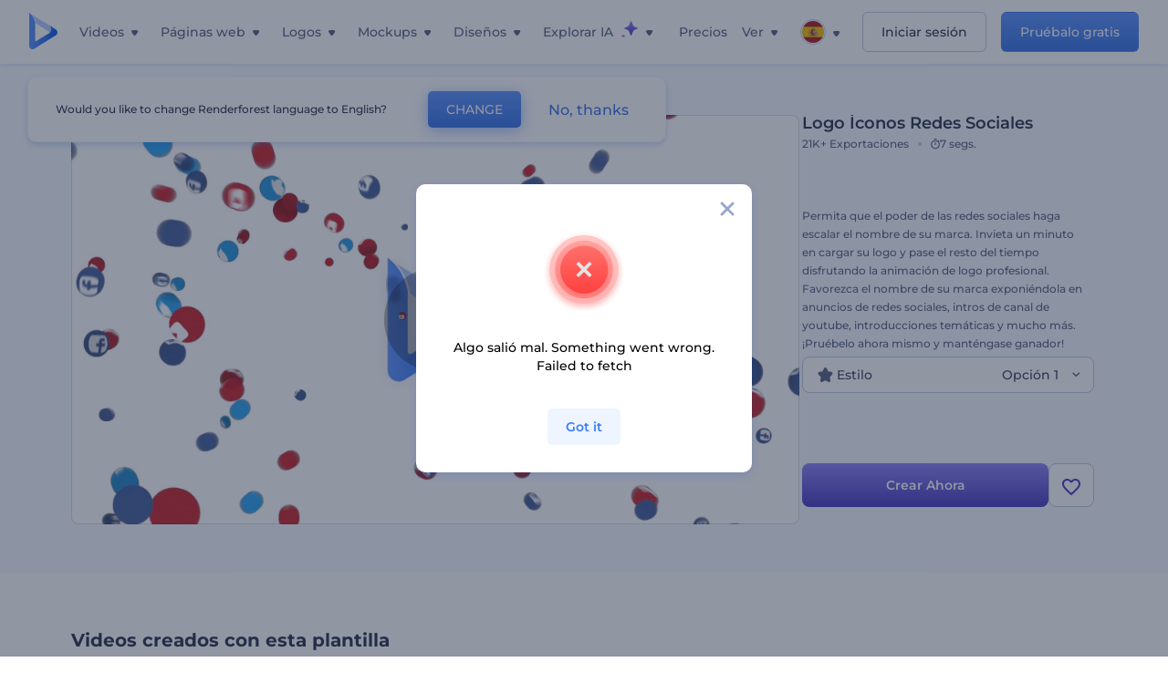

--- FILE ---
content_type: text/html; charset=utf-8
request_url: https://www.renderforest.com/es/template/social-media-icons-logo
body_size: 134035
content:
<!DOCTYPE html><html lang="es" dir="ltr"><head><style>.freeze-scroll,img{max-width:100%}.nav-dropdown_item,.nav-dropdown_list,ol,ul{list-style:none}address,body,figure,h1,h2,h3,h4,h5,h6,li,p,ul{margin:0;padding:0}a,a:active,a:focus,a:hover,a:visited{text-decoration:none!important}a{-webkit-tap-highlight-color:transparent}body{min-width:320px}*,:after,:before{box-sizing:border-box}.rf-rectangle-btn{display:inline-block;background:linear-gradient(180deg,#5690FF 0,#387DFF 100%) no-repeat;box-shadow:0 3px 9px rgba(56,125,255,.2);border-radius:10px;color:#FFF;cursor:pointer;transition:all .1s linear;text-decoration:none;border:none;font-weight:400;white-space:nowrap;user-select:none}.nav-item-link,.tablet-nav__link{font-weight:500;font-size:14px;white-space:nowrap}.rf-rectangle-btn:hover{box-shadow:0 3px 16px 0 rgba(56,125,255,.5);background-image:linear-gradient(-179deg,#6EA0FF 5%,#518DFF 97%);color:#FFF}.rf-rectangle-btn:active{background-image:linear-gradient(-179deg,#4D88F9 0,#206CFD 96%)}.rf-rectangle-btn.rf-40{height:40px;line-height:40px;padding:0 20px;font-size:14px}@keyframes iconBouncingAnimation{0%,99%{transform:scale(0)}12.5%,87.5%{transform:scale(.25)}25%,75%{transform:scale(.5)}37.5%,62.5%{transform:scale(.75)}50%{transform:scale(1)}}a:not(:disabled):not(.disabled),button:not(:disabled):not(.disabled){cursor:pointer}.freeze-scroll{position:fixed!important;left:0;right:0;width:100%}button,input,textarea{font-family:inherit}body.scroll-off,html.scroll-off{overflow:hidden!important}.current-lang,.user-account-name{padding:0}.tablet-nav{display:none;align-self:stretch}@media only screen and (min-width:769px) and (max-width:1150px){.tablet-nav{display:flex}}.tablet-nav__list{display:flex;padding:0;list-style-type:none}.tablet-nav__item{display:flex;margin:0 20px}.tablet-nav__link{color:var(--text-color);line-height:70px;position:relative}.tablet-nav__link.active,.tablet-nav__link.link{color:var(--user-text-color)}.tablet-nav__link.active{cursor:default!important;pointer-events:none}.tablet-nav__link.active:after{border-radius:2px;background-color:var(--user-text-color);content:'';position:absolute;left:0;right:0;bottom:0;height:4px;width:100%}.rf-caret{position:relative;display:flex;justify-content:center;align-items:center;width:20px;height:20px;transition:transform .3s ease,border-color .2s linear;transform:translateY(-1px);pointer-events:none}.rf-caret.white:after{border-color:#FFF}.rf-caret:after{content:'';transform:rotate(45deg);border:var(--text-color) solid;border-width:0 2px 2px 0;padding:2px;transition:inherit}@media only screen and (max-width:1024px){.rf-caret:after{border-color:var(--text-hover-color)}}.main-header{--bg-color:#fff;--text-color:#545F7E;--text-hover-color:#252E48;--user-text-color:#3271E6;--user-text-hover-color:#004BD6;--user-color:#4E5A81;--tablet-text:#545F7E;position:relative;width:100%;height:70px;-webkit-overflow-scrolling:touch;background-color:var(--bg-color);z-index:103;transition:all .2s linear}@media only screen and (min-width:1151px){.main-header:not(.transparent):not(.desktop-fixed).fixed{background-color:rgba(255,255,255,.5);-webkit-backdrop-filter:blur(10px);backdrop-filter:blur(10px);box-shadow:0 6px 6px rgba(0,82,224,.1)}.main-header:not(.transparent):not(.desktop-fixed).fixed.firefox{background-color:rgba(255,255,255,.9)}.main-header.transparent{--bg-color:rgba(0, 0, 0, 0);--text-color:#545F7E;--text-hover-color:#252E48;--user-text-color:var(--text-color);--user-text-hover-color:var(--text-hover-color)}}@media only screen and (min-width:1151px) and (min-width:1151px){.main-header.transparent{background:0 0}}@media only screen and (min-width:1151px){.main-header.landing-header.transparent.spec-header .current-lang,.main-header.landing-header.transparent.spec-header .nav-item-link{color:#fff;transition:none}.main-header.transparent .user-menu-dropdown{top:55px}.main-header.cancel-subscription-header .main-navbar,.main-header.landing-header .main-nav-wrapper,.main-header.landing-header .main-navbar{justify-content:flex-end}.main-header.landing-header .change-lang-wrapper,.main-header.landing-header .main-nav-wrapper{margin:0}.main-header.landing-header.transparent:not(.spec-header){background-color:#fff}.main-header.landing-header.transparent.spec-header .nav-item-link:hover{opacity:.75}.main-header.landing-header.transparent.spec-header .nav-item-caret>svg>path{fill:#fff}}@media only screen and (max-width:1150px){.main-header{box-shadow:0 6px 6px rgba(0,82,224,.1);--tablet-text:#545F7E}}.main-header.with-submenu{margin-bottom:50px}.main-header.fixed{position:fixed;top:0;left:0}@media only screen and (min-width:769px){.main-header.desktop-fixed{box-shadow:0 2px 4px rgba(0,82,224,.12);position:fixed;top:0;left:0}}@media only screen and (min-width:1021px){.main-header.rf-promo-space-top{transform:translateY(52px)}}.main-header .main-header-container{padding:0 30px;width:100%;max-width:1700px;margin:0 auto;height:100%;display:flex;flex-direction:row;justify-content:space-between;align-items:center}@media only screen and (min-width:601px) and (max-width:767px){.main-header .main-header-container{padding:0 20px}}.main-header.desktop-fixed .main-header-container{max-width:1920px;padding:0 32px}.main-logo{height:100%;display:flex;align-items:center;flex:0 0 175px}@media only screen and (max-width:1600px){.main-logo{flex:0 0 31px}}.menu-right-wrapper{width:100%;height:100%}@media only screen and (max-width:1150px){.menu-right-wrapper{background:rgba(37,46,72,.4);backdrop-filter:blur(2px);-webkit-backdrop-filter:blur(2px);height:calc(100vh - 69px);height:calc(100dvh - 69px);width:100%;position:fixed;z-index:99;top:69px;display:block}html[dir=ltr] .menu-right-wrapper{left:0;transform:translateX(100%)}html[dir=rtl] .menu-right-wrapper{right:0;transform:translateX(-100%)}.menu-right-wrapper.pd-t-0{padding:0 0 30px}html[dir=ltr] .menu-right-wrapper.show,html[dir=ltr] .menu-right-wrapper.show .main-menu-wrapper,html[dir=rtl] .menu-right-wrapper.show,html[dir=rtl] .menu-right-wrapper.show .main-menu-wrapper{transform:translateX(0)}}.main-menu-wrapper{display:flex;justify-content:flex-end;align-items:center;height:100%}.main-menu-wrapper .main-navbar{display:flex;width:100%}@media only screen and (min-width:1151px){.main-menu-wrapper .main-navbar{flex-direction:row;height:100%}.main-menu-wrapper .main-nav-opener.hidden{display:none}}@media only screen and (max-width:1150px){.main-menu-wrapper .main-navbar{flex-direction:column;height:calc(100vh - 70px);height:calc(100dvh - 70px);overflow-y:scroll}.main-menu-wrapper .main-navbar.hidden{overflow:hidden}}.main-menu-wrapper .main-nav-wrapper{border-bottom:1px solid #C1C9E0;display:flex;height:100%}.main-menu-wrapper .main-nav-wrapper__empty{flex-grow:1}@media only screen and (min-width:1151px){.main-menu-wrapper .main-nav-wrapper{border:none;margin-inline-start:16px}.main-menu-wrapper .main-nav-ai{flex-grow:1}.main-menu-wrapper .main-nav-ai .nav-dropdown_item{padding-left:8px;padding-right:8px}}@media only screen and (min-width:1367px){.main-menu-wrapper .main-nav-wrapper{margin-inline-start:28px}}@media only screen and (min-width:1441px){.main-menu-wrapper .main-nav-wrapper{margin-inline-start:48px}}@media only screen and (min-width:1601px){.main-menu-wrapper .main-nav-wrapper{margin-inline-start:65px}}.main-menu-wrapper .main-nav-ai__icon{height:24px;margin-inline-start:4px;position:relative;width:24px}.main-menu-wrapper .main-nav-ai__icon:after,.main-menu-wrapper .main-nav-ai__icon:before{animation-name:iconBouncingAnimation;animation-duration:1.8s;animation-iteration-count:infinite;animation-play-state:running;animation-timing-function:ease-in-out;background-position:center;background-repeat:no-repeat;background-size:contain;content:'';position:absolute;transform:scale(0);transform-origin:center}.main-menu-wrapper .main-nav-ai__icon:after{animation-name:iconBouncingAnimation;background-image:url(https://static.rfstat.com/renderforest/images/v2/new-homepage/header/ai-icon-1.svg);height:16px;right:0;top:0;width:17px}.main-menu-wrapper .main-nav-ai__icon:before{animation-delay:.6s;background-image:url(https://static.rfstat.com/renderforest/images/v2/new-homepage/header/ai-icon-2.svg);bottom:0;height:15px;left:0;width:14px}@media only screen and (max-width:1150px){.main-menu-wrapper .main-nav-ai.main-nav-item{border-bottom:1px solid #C1C9E0}.main-menu-wrapper .main-nav-ai .nav-dropdown_item{border-bottom:1px solid #EEF5FF}.main-menu-wrapper .main-nav-ai .nav-dropdown_link{align-items:center;display:flex;height:60px;padding:0 20px}}.main-menu-wrapper .main-nav{display:flex;justify-content:flex-end;height:100%;list-style-type:none!important}.main-menu-wrapper.rf-ar .nav-dropdown_link-more:after{transform:translateX(0) rotate(180deg)}@media only screen and (min-width:1151px){.main-menu-wrapper .main-nav .nav-dropdown_list{column-gap:32px;display:grid;grid-template-rows:repeat(5,1fr);grid-auto-flow:column}.main-menu-wrapper .main-nav .nav-dropdown_list.single-column{column-gap:unset;display:initial}.main-menu-wrapper .main-nav .nav-dropdown_header-title.videos,.main-menu-wrapper .main-nav .nav-dropdown_header-title:hover{background-color:#EEF5FF}.main-menu-wrapper .nav-item-link{padding-left:8px;padding-right:8px}.main-menu-wrapper .main-nav .nav-dropdown{display:flex;flex-direction:column}.main-menu-wrapper .main-nav .nav-dropdown_header-title{align-items:center;border-radius:10px;color:#545F7E;display:flex;padding-left:16px;padding-right:16px;line-height:64px;height:64px}.main-menu-wrapper .main-nav .nav-dropdown_header-title.videos:before{background-image:url(https://static.rfstat.com/renderforest/images/v2/new-homepage/header/video_icon.svg),linear-gradient(180deg,#47D6E2 0,#3271E6 100%);background-image:image-set("https://static.rfstat.com/renderforest/images/v2/new-homepage/header/video_icon.png?v=2" type("image/png"),"https://static.rfstat.com/renderforest/images/v2/new-homepage/header/video_icon.svg" type("image/svg")),linear-gradient(180deg,#47D6E2 0,#3271E6 100%)}.main-menu-wrapper .main-nav .nav-dropdown_header-title.websites:before{background-image:url(https://static.rfstat.com/renderforest/images/v2/new-homepage/header/website_icon.svg),linear-gradient(180deg,#F45FE8 0,#766DE8 100%);background-image:image-set("https://static.rfstat.com/renderforest/images/v2/new-homepage/header/website_icon.png?v=2" type("image/png"),"https://static.rfstat.com/renderforest/images/v2/new-homepage/header/website_icon.svg" type("image/svg")),linear-gradient(180deg,#F45FE8 0,#766DE8 100%)}.main-menu-wrapper .main-nav .nav-dropdown_header-title.logos:before{background-image:url(https://static.rfstat.com/renderforest/images/v2/new-homepage/header/logo_icon.svg),linear-gradient(180deg,#FFD200 0,#BAAC00 100%);background-image:image-set("https://static.rfstat.com/renderforest/images/v2/new-homepage/header/logo_icon.png?v=2" type("image/png"),"https://static.rfstat.com/renderforest/images/v2/new-homepage/header/logo_icon.svg" type("image/svg")),linear-gradient(180deg,#FFD200 0,#BAAC00 100%)}.main-menu-wrapper .main-nav .nav-dropdown_header-title.mockups:before{background-image:url(https://static.rfstat.com/renderforest/images/v2/new-homepage/header/mockup_icon.svg),linear-gradient(180deg,#5CF0BE 0,#41BA82 100%);background-image:image-set("https://static.rfstat.com/renderforest/images/v2/new-homepage/header/mockup_icon.png?v=2" type("image/png"),"https://static.rfstat.com/renderforest/images/v2/new-homepage/header/mockup_icon.svg" type("image/svg")),linear-gradient(180deg,#5CF0BE 0,#41BA82 100%)}.main-menu-wrapper .main-nav .nav-dropdown_header-title.designs:before{background-image:url(https://static.rfstat.com/renderforest/images/v2/new-homepage/header/graphic_icon.svg),linear-gradient(180deg,#F560B6 0,#F2446C 100%);background-image:image-set("https://static.rfstat.com/renderforest/images/v2/new-homepage/header/graphic_icon.png?v=2" type("image/png"),"https://static.rfstat.com/renderforest/images/v2/new-homepage/header/graphic_icon.svg" type("image/svg")),linear-gradient(180deg,#F560B6 0,#F2446C 100%)}.main-menu-wrapper .main-nav .nav-dropdown_header-title:before{background-position:center;background-repeat:no-repeat;background-size:contain;border-radius:10px;box-shadow:inset 2px 2px 3px rgba(255,255,255,.3);content:'';display:inline-block;flex:0 0 32px;height:32px;margin-inline-end:12px;width:32px}.main-menu-wrapper .main-nav .nav-dropdown_header-title:hover>span{color:#252E48}.main-menu-wrapper .main-nav .nav-dropdown_header-title.videos:hover{background-color:#CFE0FF}.main-menu-wrapper .main-nav .nav-dropdown_header-title.websites{background-color:#FBF4FF}.main-menu-wrapper .main-nav .nav-dropdown_header-title.websites:hover{background-color:#F3E1FD}.main-menu-wrapper .main-nav .nav-dropdown_header-title.logos{background-color:#FFFADF}.main-menu-wrapper .main-nav .nav-dropdown_header-title.logos:hover{background-color:#FAF1C0}.main-menu-wrapper .main-nav .nav-dropdown_header-title.mockups{background-color:#ECFFF8}.main-menu-wrapper .main-nav .nav-dropdown_header-title.mockups:hover{background-color:#D5FAEC}.main-menu-wrapper .main-nav .nav-dropdown_header-title.designs{background-color:#FFF1F8}.main-menu-wrapper .main-nav .nav-dropdown_header-title.designs:hover{background-color:#FBD9EA}.main-menu-wrapper .nav-dropdown{left:-30px}.main-menu-wrapper .nav-dropdown.learn{left:unset;right:-100px}.main-menu-wrapper .nav-dropdown_link-more:after{transform:translateX(0) rotate(0)}.main-menu-wrapper .nav-dropdown_link-more:hover:after{transform:translateX(4px) rotate(0)}.main-menu-wrapper .nav-dropdown_header-title:hover>span,.main-menu-wrapper .nav-dropdown_item:hover>.nav-dropdown_link{transform:translateX(4px)}.main-menu-wrapper .nav-dropdown_item.new:hover>.nav-dropdown_link:after{transform:translateX(-4px)}.main-menu-wrapper .lang-item:hover,.main-menu-wrapper .user-menu__item:hover>.user-menu__link,.main-menu-wrapper .user-menu__link-icon:hover>span{transform:translateX(4px)}.main-menu-wrapper .user-menu{right:0}.main-menu-wrapper.rf-ar .nav-dropdown{left:unset;right:-30px}.main-menu-wrapper.rf-ar .nav-dropdown.learn{left:-100px;right:unset}.main-menu-wrapper.rf-ar .nav-dropdown_link-more:hover:after{transform:translateX(-4px) rotate(180deg)}.main-menu-wrapper.rf-ar .nav-dropdown_header-title:hover>span,.main-menu-wrapper.rf-ar .nav-dropdown_item:hover>.nav-dropdown_link{transform:translateX(-5px)}.main-menu-wrapper.rf-ar .nav-dropdown_item.new:hover>.nav-dropdown_link:after{transform:translateX(5px)}.main-menu-wrapper.rf-ar .lang-item:hover,.main-menu-wrapper.rf-ar .user-menu__item:hover>.user-menu__link,.main-menu-wrapper.rf-ar .user-menu__link-icon:hover>span{transform:translateX(-5px)}.main-menu-wrapper.rf-ar .user-menu{left:0;right:unset}}@media only screen and (min-width:1367px){.main-menu-wrapper .nav-item-link{padding-left:12px;padding-right:12px}}@media only screen and (min-width:1601px){.main-menu-wrapper .nav-item-link{padding-left:15px;padding-right:15px}}@media only screen and (max-width:1150px){.main-menu-wrapper{align-items:flex-start;background:#fff;box-shadow:inset 0 6px 12px 0 rgba(0,82,224,.101);flex-direction:column;justify-content:flex-start;overflow-x:hidden;overflow-y:auto;overscroll-behavior:contain;position:absolute;transition:all .12s ease-in-out;width:306px}html[dir=ltr] .main-menu-wrapper{right:0;transform:translateX(300px)}html[dir=rtl] .main-menu-wrapper{left:0;transform:translateX(-300px)}}@media only screen and (min-width:1151px){.main-nav-item{height:100%;position:relative;z-index:2}.main-nav-item.current-page{position:static;z-index:1}.main-nav-item.current-page .nav-item-link.active{cursor:default}}.triangle-wrap{opacity:0;width:100%;position:relative;pointer-events:none}.triangle-wrap.open-triangle{opacity:1!important}.triangle-wrap .triangle{pointer-events:none;position:absolute;left:50%;bottom:0;transform:translateX(-50%);width:0;border-bottom:solid 10px #3271E6!important;border-right:solid 10px transparent;border-left:solid 10px transparent}.triangle-wrap .triangle.hidden{display:none!important}.nav-item-link{display:inline-flex;align-items:center;height:100%;color:var(--text-color);cursor:pointer;transition:.2s linear}@media only screen and (max-width:1150px){.nav-item-link.homepage.mobile-side-trigger.videos:before{background-image:url(https://static.rfstat.com/renderforest/images/v2/new-homepage/header/video_icon.svg),linear-gradient(180deg,#47D6E2 0,#3271E6 100%);background-image:image-set("https://static.rfstat.com/renderforest/images/v2/new-homepage/header/video_icon.png?v=2" type("image/png"),"https://static.rfstat.com/renderforest/images/v2/new-homepage/header/video_icon.svg" type("image/svg")),linear-gradient(180deg,#47D6E2 0,#3271E6 100%)}.nav-item-link.homepage.mobile-side-trigger.websites:before{background-image:url(https://static.rfstat.com/renderforest/images/v2/new-homepage/header/website_icon.svg),linear-gradient(180deg,#F45FE8 0,#766DE8 100%);background-image:image-set("https://static.rfstat.com/renderforest/images/v2/new-homepage/header/website_icon.png?v=2" type("image/png"),"https://static.rfstat.com/renderforest/images/v2/new-homepage/header/website_icon.svg" type("image/svg")),linear-gradient(180deg,#F45FE8 0,#766DE8 100%)}.nav-item-link.homepage.mobile-side-trigger.logos:before{background-image:url(https://static.rfstat.com/renderforest/images/v2/new-homepage/header/logo_icon.svg),linear-gradient(180deg,#FFD200 0,#BAAC00 100%);background-image:image-set("https://static.rfstat.com/renderforest/images/v2/new-homepage/header/logo_icon.png?v=2" type("image/png"),"https://static.rfstat.com/renderforest/images/v2/new-homepage/header/logo_icon.svg" type("image/svg")),linear-gradient(180deg,#FFD200 0,#BAAC00 100%)}.nav-item-link.homepage.mobile-side-trigger.mockups:before{background-image:url(https://static.rfstat.com/renderforest/images/v2/new-homepage/header/mockup_icon.svg),linear-gradient(180deg,#5CF0BE 0,#41BA82 100%);background-image:image-set("https://static.rfstat.com/renderforest/images/v2/new-homepage/header/mockup_icon.png?v=2" type("image/png"),"https://static.rfstat.com/renderforest/images/v2/new-homepage/header/mockup_icon.svg" type("image/svg")),linear-gradient(180deg,#5CF0BE 0,#41BA82 100%)}.nav-item-link.homepage.mobile-side-trigger.designs:before{background-image:url(https://static.rfstat.com/renderforest/images/v2/new-homepage/header/graphic_icon.svg),linear-gradient(180deg,#F560B6 0,#F2446C 100%);background-image:image-set("https://static.rfstat.com/renderforest/images/v2/new-homepage/header/graphic_icon.png?v=2" type("image/png"),"https://static.rfstat.com/renderforest/images/v2/new-homepage/header/graphic_icon.svg" type("image/svg")),linear-gradient(180deg,#F560B6 0,#F2446C 100%)}.nav-item-link.homepage.mobile-side-trigger:before{background-position:center;background-repeat:no-repeat;background-size:contain;border-radius:10px;box-shadow:inset 2px 2px 3px rgba(255,255,255,.3);content:'';display:inline-block;flex:0 0 32px;height:32px;margin-inline-end:12px;width:32px}}.nav-item-wrap{display:none}@media only screen and (min-width:1151px){.nav-item-link.homepage+.nav-dropdown:hover,.nav-item-link.homepage:hover+.nav-dropdown,.nav-item-link.homepage:hover>.nav-dropdown{visibility:visible;opacity:1}.nav-item-link.homepage{cursor:default}.nav-item-link.homepage>span>svg{transition:all .3s ease;vertical-align:bottom}.nav-item-link.homepage:hover span>svg{transform:rotate(-180deg);transform-origin:50% 52%}.nav-item-link.homepage:hover>path{fill:#252E48}.nav-item-link.homepage+.nav-dropdown:hover .nav-dropdown_header-title,.nav-item-link.homepage+.nav-dropdown:hover .nav-dropdown_header-title>span,.nav-item-link.homepage+.nav-dropdown:hover .nav-dropdown_link,.nav-item-link.homepage:hover .nav-dropdown_header-title,.nav-item-link.homepage:hover .nav-dropdown_header-title>span,.nav-item-link.homepage:hover .nav-dropdown_link,.nav-item-link.homepage:hover .nav-dropdown_link-more:after,.nav-item-link.homepage:hover+.nav-dropdown,.nav-item-link.homepage:hover>.nav-dropdown{transition:all .3s ease}.nav-item-link:focus,.nav-item-link:hover{color:var(--text-hover-color)}.nav-item-link.active:not(.homepage){color:var(--user-text-color)}.nav-item-wrap.active{display:flex;height:100%}.nav-item-wrap.active:not(.homepage){display:block}.nav-item-wrap.active .nav-item-link{color:var(--user-text-color)}}@media only screen and (max-width:1150px){.nav-item-wrap.homepage{display:flex}.mobile-side-wrap .mobile-side-link,.mobile-side-wrap .mobile-side-link>span{color:#252E48;font-weight:600;border-bottom:1px solid #C1C9E0}.mobile-side-wrap{background-color:#FFF;height:100%;overscroll-behavior:contain;position:fixed;right:0;top:0;transition:all .12s ease-in-out;width:306px;z-index:11}html[dir=ltr] .mobile-side-wrap{transform:translateX(306px)}html[dir=rtl] .mobile-side-wrap{transform:translateX(-306px)}html[dir=ltr] .mobile-side-wrap.active,html[dir=rtl] .mobile-side-wrap.active{transform:translateX(0)}.mobile-side-wrap .mobile-side-link{align-items:center;background-color:#F5F8FE;box-shadow:inset 0 6px 12px 0 rgba(0,82,224,.101);display:flex;font-size:14px;height:60px;justify-content:center;padding:0 40px}.mobile-side-wrap .mobile-side-back{width:40px;height:40px;background-position:40% 50%;background-repeat:no-repeat;background-image:url(https://static.rfstat.com/renderforest/images/v2/new-homepage/chevron-left.svg);background-image:image-set("https://static.rfstat.com/renderforest/images/v2/new-homepage/chevron-left.webp" type("image/webp"),"https://static.rfstat.com/renderforest/images/v2/new-homepage/chevron-left.svg" type("image/svg"));display:block;position:absolute;top:10px}html[dir=ltr] .mobile-side-wrap .mobile-side-back{left:0}html[dir=rtl] .mobile-side-wrap .mobile-side-back{right:0}.mobile-side-wrap .mobile-side-back.rf-ar{background-position:60% 50%;background-repeat:no-repeat;background-image:url(https://static.rfstat.com/renderforest/images/v2/new-homepage/chevron-right.svg);background-image:image-set("https://static.rfstat.com/renderforest/images/v2/new-homepage/chevron-right.webp" type("image/webp"),"https://static.rfstat.com/renderforest/images/v2/new-homepage/chevron-right.svg" type("image/svg"))}.mobile-side-wrap .nav-dropdown{height:calc(100vh - 80px);height:calc(100dvh - 80px)}.mobile-side-wrap .nav-dropdown_container{flex-direction:column;gap:unset;height:100%;margin-bottom:0;margin-top:0;max-height:calc(100% - 120px);overflow-y:scroll}.mobile-side-wrap .nav-dropdown_list-wrap{margin-left:24px;margin-right:24px;padding-bottom:12px;padding-top:16px}.mobile-side-wrap .nav-dropdown_list-wrap:first-child{border-bottom:1px solid #C1C9E0}.mobile-side-wrap .nav-dropdown_header-subtitle{margin-bottom:12px;padding-left:8px;padding-right:8px}.mobile-side-wrap .nav-dropdown_link{align-items:center;display:flex;padding:10px 8px}.mobile-side-wrap .nav-dropdown_link-more{border-top:1px solid #C1C9E0;box-shadow:0 -4px 10px 0 rgba(0,82,224,.08);text-align:center}.mobile-side-wrap.nav-dropdown_list .nav-dropdown_item{margin-left:24px;margin-right:24px}.mobile-side-wrap.nav-dropdown_list .nav-mobile-back{margin-bottom:16px}}.nav-dropdown_header-title>span{color:#545F7E;font-size:14px;font-weight:500}.nav-dropdown_header-subtitle{color:#7683A8;font-size:14px;font-weight:500;line-height:18px;margin-bottom:16px}.nav-dropdown_container{display:flex;gap:48px;margin-bottom:24px;margin-top:24px}.nav-dropdown_item.new>a{align-items:center;display:flex;justify-content:space-between}.nav-dropdown_item.new>a:after{background-image:linear-gradient(270deg,#FF69B4 0,#8A2BE2 100%);border-radius:3px;color:#FFF;content:attr(data-new);display:inline-block;font-size:10px;font-weight:600;height:20px;line-height:20px;margin-inline-start:16px;padding-left:7px;padding-right:7px;transition:transform .3s ease}.nav-dropdown_link{color:#545F7E;display:inline-block;padding:8px 0;font-size:14px;font-weight:500;width:100%}.nav-dropdown_link-more{border-bottom:1px solid #C1C9E0;color:#3271E6;display:block;height:60px;font-size:14px;font-weight:500;line-height:60px;padding:0 20px}.nav-dropdown_link-more:after{background-position:center;background-repeat:no-repeat;background-size:contain;background-image:url(https://static.rfstat.com/renderforest/images/v2/new-homepage/arrow-blue_icon.svg);background-image:image-set("https://static.rfstat.com/renderforest/images/v2/new-homepage/arrow-blue_icon.webp" type("image/webp"),"https://static.rfstat.com/renderforest/images/v2/new-homepage/arrow-blue_icon.svg" type("image/svg"));content:'';display:inline-block;height:24px;margin-inline-start:6px;vertical-align:middle;transform:translateX(0);width:24px}@media only screen and (min-width:1151px) and (max-width:1366px){.nav-dropdown_header-title{line-height:48px;height:48px}.nav-dropdown_container{margin-bottom:16px;margin-top:16px}.nav-dropdown_link,.nav-dropdown_link-more{font-size:12px}}@media only screen and (min-width:1151px){.nav-dropdown_link-more:after:hover{color:#3271E6}.nav-dropdown{background-color:#FFF;box-shadow:0 3px 24px #252E4833;border-radius:16px;min-width:240px;opacity:0;padding:16px;position:absolute;top:100%;visibility:hidden}.nav-dropdown:before{background-color:transparent;content:'';display:block;height:calc(100% + 10px);left:0;position:absolute;top:0;transform:translate(-10px,0);width:calc(100% + 20px);z-index:-1}.nav-dropdown_column:first-child:before,.nav-dropdown_column:nth-child(2):before{background-color:#C1C9E0;bottom:4px;content:'';display:inline-block;top:0;width:1px}.nav-dropdown_column{list-style:none}.nav-dropdown_column:first-child{position:relative}.nav-dropdown_column:first-child:before{position:absolute;right:-24px}.nav-dropdown_column:first-child.rf-ar:before{right:unset;left:-24px}.nav-dropdown_column:nth-child(2){position:relative}.nav-dropdown_column:nth-child(2):before{position:absolute;right:-24px}.nav-dropdown_column:nth-child(2).rf-ar:before{right:unset;left:-24px}.nav-dropdown_header-title>span{font-weight:600}.nav-dropdown_header-title:before{background-color:rgba(84,95,126,.2);background-position:center;background-repeat:no-repeat;background-size:contain}.nav-dropdown_list-wrap:first-child:before,.nav-dropdown_list-wrap:nth-child(2):before{background-color:#C1C9E0;bottom:4px;content:'';display:inline-block;top:0;width:1px}.nav-dropdown_header-title.blogs:before{background-image:url(https://static.rfstat.com/renderforest/images/v2/new-homepage/header/blog_icon.svg);background-image:image-set("https://static.rfstat.com/renderforest/images/v2/new-homepage/header/blog_icon.png?v=2" type("image/png"),"https://static.rfstat.com/renderforest/images/v2/new-homepage/header/blog_icon.svg" type("image/svg"))}.nav-dropdown_header-title.use-cases:before{background-image:url(https://static.rfstat.com/renderforest/images/v2/new-homepage/header/useCaseIcon.svg);background-image:image-set("https://static.rfstat.com/renderforest/images/v2/new-homepage/header/useCaseIcon.png?v=2" type("image/png"),"https://static.rfstat.com/renderforest/images/v2/new-homepage/header/useCaseIcon.svg" type("image/svg"))}.nav-dropdown_header-title.helps:before{background-image:url(https://static.rfstat.com/renderforest/images/v2/new-homepage/header/help_icon.svg);background-image:image-set("https://static.rfstat.com/renderforest/images/v2/new-homepage/header/help_icon.png?v=2" type("image/png"),"https://static.rfstat.com/renderforest/images/v2/new-homepage/header/help_icon.svg" type("image/svg"))}.nav-dropdown_list-wrap{padding-left:6px;padding-right:6px}.nav-dropdown_list-wrap:first-child{position:relative}.nav-dropdown_list-wrap:first-child:before{position:absolute;right:-24px}.nav-dropdown_list-wrap:first-child.rf-ar:before{right:unset;left:-24px}.nav-dropdown_list-wrap:nth-child(2){position:relative}.nav-dropdown_list-wrap:nth-child(2):before{position:absolute;right:-24px}.nav-dropdown_list-wrap:nth-child(2).rf-ar:before{right:unset;left:-24px}.nav-dropdown_item{color:#545F7E}.nav-dropdown_item:hover>.nav-dropdown_link{color:#252E48}.nav-dropdown_item.new{background-color:#F4F3FF;border-radius:4px;transition:background-color .3s ease}.nav-dropdown_item.new:hover{background-color:#E9E8FF}.nav-dropdown_link{white-space:nowrap}.nav-dropdown_link-more{align-self:center;border:none;height:auto;line-height:32px}.nav-dropdown.learn{display:flex;gap:48px;width:unset}.nav-dropdown.learn .nav-dropdown_header-title{align-items:center;border-radius:8px;color:#545F7E;display:flex;line-height:50px;height:50px;padding-left:8px;padding-right:8px}}@media only screen and (min-width:1151px) and (min-width:1151px) and (max-width:1366px){.nav-dropdown.learn .nav-dropdown_header-title{line-height:48px;height:48px}}@media only screen and (min-width:1151px){.nav-dropdown.learn .nav-dropdown_header-title:before{border-radius:10px;box-shadow:inset 2px 2px 3px rgba(255,255,255,.3);content:'';display:inline-block;flex:0 0 32px;height:32px;margin-inline-end:12px;width:32px}.nav-dropdown.learn .nav-dropdown_header-title:hover{background-color:#EEF5FF}.nav-dropdown.learn .nav-dropdown_header-title:hover>span{color:#252E48}.nav-dropdown.learn .nav-dropdown_list{padding-left:10px;padding-right:10px}.nav-dropdown .nav-mobile-back{display:none}}@media only screen and (min-width:1601px){.nav-dropdown{padding:24px}}@media only screen and (max-width:1150px){.nav-dropdown.learn .nav-dropdown_header-title.explore:before{background-image:url(https://static.rfstat.com/renderforest/images/v2/new-homepage/header/explore_icon.svg);background-image:image-set("https://static.rfstat.com/renderforest/images/v2/new-homepage/header/explore_icon.png?v=2" type("image/png"),"https://static.rfstat.com/renderforest/images/v2/new-homepage/header/explore_icon.svg" type("image/svg"))}.nav-dropdown.learn .nav-dropdown_header-title.blogs:before{background-image:url(https://static.rfstat.com/renderforest/images/v2/new-homepage/header/blog_icon.svg);background-image:image-set("https://static.rfstat.com/renderforest/images/v2/new-homepage/header/blog_icon.png?v=2" type("image/png"),"https://static.rfstat.com/renderforest/images/v2/new-homepage/header/blog_icon.svg" type("image/svg"))}.nav-dropdown.learn .nav-dropdown_header-title.use-cases:before{background-image:url(https://static.rfstat.com/renderforest/images/v2/new-homepage/header/useCaseIcon.svg);background-image:image-set("https://static.rfstat.com/renderforest/images/v2/new-homepage/header/useCaseIcon.png?v=2" type("image/png"),"https://static.rfstat.com/renderforest/images/v2/new-homepage/header/useCaseIcon.svg" type("image/svg"))}.nav-dropdown.learn .nav-dropdown_header-title.helps:before{background-image:url(https://static.rfstat.com/renderforest/images/v2/new-homepage/header/help_icon.svg);background-image:image-set("https://static.rfstat.com/renderforest/images/v2/new-homepage/header/help_icon.png?v=2" type("image/png"),"https://static.rfstat.com/renderforest/images/v2/new-homepage/header/help_icon.svg" type("image/svg"))}.nav-dropdown.learn .nav-dropdown_header-title:before{background-color:rgba(84,95,126,.2);background-position:center;background-repeat:no-repeat;background-size:contain;border-radius:10px;box-shadow:inset 2px 2px 3px rgba(255,255,255,.3);content:'';display:inline-block;flex:0 0 32px;height:32px;margin-inline-end:12px;width:32px}}.submenu-inner_menu,.tag-menu{display:none;bottom:0;list-style-type:none;position:absolute}.submenu-inner_menu{left:50%;padding:0;min-width:100%;transform:translate(-50%,100%)}.submenu-inner_menu__item .submenu-item-link{justify-content:flex-start;line-height:2.88;white-space:nowrap;color:#B9CFFF}.submenu-inner_menu__item .submenu-item-link.active{background-color:#5690FF;color:#FFF}.tag-menu_indicator{cursor:pointer}@media only screen and (max-width:1299px){.tag-menu_indicator{display:none}}.tag-menu{right:-52%;flex-wrap:wrap;padding:10px;width:79.12vw;background-color:#3271E6;max-width:1156px;transform:translateY(100%)}.tag-menu.rf-ar{right:auto;left:-108%}@media only screen and (min-width:1300px){.submenu-inner_menu,.tag-menu{max-height:calc((100vh) - 130px);overflow-y:auto;-webkit-overflow-scrolling:touch;-ms-scroll-chaining:contain contain;overscroll-behavior:contain contain}}.tag-menu__item{margin:6px 10px;border-radius:10px;overflow:hidden}.tag-menu__item__link{display:block;padding:6px 10px;font-size:14px;font-weight:500;color:#FFF;background:rgba(0,82,224,.5);transition:.2s linear}.tag-menu__item__link:hover{background:#5690FF}.tag-menu__item__link:focus{color:#FFF}.tag-menu__item__link.active{background:#FFF;color:#387dff}.tag-menu__item__link:not(.active):hover{color:#FFF}.nav-item-submenu-wrap{z-index:100;background-color:#3271E6;list-style-type:none!important;position:absolute;left:0;top:70px;width:100%;opacity:0;height:50px;display:none;flex-direction:row;align-items:center}@media only screen and (min-width:1300px){.nav-item-submenu-wrap{transition:all .35s;padding:0 20px}.nav-item-submenu-wrap.createVideo.rf-jp .submenu-item-link{font-size:12px}}.nav-item-submenu-wrap.open-submenu{display:flex;justify-content:center;opacity:1}@media screen and (max-width:1024px){.nav-item-submenu-wrap.open-submenu{flex-direction:column}}.nav-item-submenu-item{height:100%}.nav-item-submenu-item.tag-menu_indicator .submenu-item-link{background-color:#2770f6}.nav-item-submenu-item.tag-menu_indicator .submenu-item-link:hover{background-color:#5690FF}.nav-item-submenu-item.has-menu{position:relative}@media only screen and (min-width:1151px){.nav-item-submenu-item.has-menu:hover .rf-caret{transform:rotate(180deg) translateY(-3px)}.nav-item-submenu-item.has-menu:hover .submenu-inner_menu{display:block}.nav-item-submenu-item.has-menu:hover .tag-menu{display:flex}}.submenu-item-link{font-size:14px;font-weight:500;padding:0 2vw;color:#FFF;display:flex;align-items:center;justify-content:center;height:100%;background-color:#3271E6;transition:all .2s linear}@media only screen and (min-width:1151px) and (max-width:1365px){.submenu-item-link{padding:0 1vw}}@media only screen and (max-width:1150px){.submenu-item-link .rf-caret{display:none}.sign-btns .sign-btn.sign-up{margin-bottom:12px}}@media only screen and (min-width:1151px){.submenu-item-link:focus{color:#FFF}.submenu-item-link:hover{background-color:#2870f6;color:#FFF}.sign-btns .sign-btn{margin-inline-start:16px}}.submenu-item-link.active{background-color:#5690FF}.sign-btns{align-items:center;display:flex;order:1}.sign-btns .sign-btn{border:none;border-radius:6px;display:inline-block;font-size:14px;height:44px;line-height:42px;padding:0 22px;font-weight:500;transition:all .2s ease;white-space:nowrap}@media only screen and (max-width:1299px){.sign-btns .sign-btn{padding:0 20px}}.sign-btns .sign-btn>svg{margin-inline-end:8px;vertical-align:middle}.sign-btns .sign-btn.sign-in{background-color:transparent;border:1px solid #C1C9E0;color:#252E48}@media only screen and (min-width:1151px) and (max-width:1250px){.sign-btns .sign-btn.sign-in:not(.rf-en){display:none}}.sign-btns .sign-btn.sign-in:focus{background-color:#EEF5FF}.sign-btns .sign-btn.sign-up{background-image:linear-gradient(180deg,#5690FF 0,#3271E6 100%);border:1px solid transparent;color:#FFF}@media only screen and (min-width:1151px){.sign-btns .sign-btn.sign-in:hover{background-color:#EEF5FF}.sign-btns .sign-btn.sign-up:hover{background-image:linear-gradient(180deg,#6EA0FF 0,#518DFF 100%)}}.sign-btns .sign-btn.sign-up:focus{background-image:linear-gradient(180deg,#4D88F9 0,#206CFD 100%)}.change-lang-wrapper{border-bottom:1px solid #C1C9E0;display:flex;height:100%;position:relative}.change-lang-wrapper .nav-item-caret>svg{transition:all .3s ease;vertical-align:middle}@media only screen and (min-width:1151px){.change-lang-wrapper{border:none;line-height:70px;padding-inline-start:8px}.change-lang-wrapper:hover .nav-item-caret>svg{transform:rotate(-180deg);transform-origin:50% 52%}.change-lang-wrapper:hover .nav-item-caret>svg>path{fill:#252E48}.change-lang-wrapper:hover .choose-lang{opacity:1;transition:all .3s ease;visibility:visible}.change-lang-wrapper:hover .choose-lang:before{background-color:transparent;content:'';display:block;height:calc(100% + 10px);left:0;position:absolute;top:0;transform:translate(-10px,0);width:calc(100% + 20px);z-index:-1}.change-lang-wrapper:hover .choose-lang .lang-item{transition:all .2s linear}}@media only screen and (min-width:1151px) and (min-width:1151px){.change-lang-wrapper:hover .flag-wrap{border-color:#545F7E}}.free-trial-link{display:none}.current-lang{align-items:center;background-color:transparent;color:var(--text-color);cursor:pointer;display:flex;font-size:14px;font-weight:500;text-transform:capitalize;transition:all .2s linear}.current-lang .flag-wrap{width:28px;height:28px;border:1px solid #C1C9E0;border-radius:50%;display:flex;align-items:center;justify-content:center;transition:all .3s linear}@media only screen and (max-width:1150px){.nav-item-caret{margin-inline-start:auto}.current-lang .flag-wrap{width:32px;height:32px}}.choose-lang{padding:0 20px}@media screen and (min-width:1151px){.choose-lang{background-color:#FFF;box-shadow:0 3px 24px #252E4833;border-radius:10px;opacity:0;padding:10px 30px;position:absolute;right:0;top:70px;width:200px;visibility:hidden;z-index:100}.choose-lang.rf-ar{right:unset;left:0}}.choose-lang .lang-item{align-items:center;color:#545F7E;display:flex;font-size:14px;font-weight:500;height:50px;line-height:100%}.choose-lang .lang-item .country-name{flex-grow:1;margin-inline-start:15px}.country-name-mobile{display:none}@media only screen and (max-width:1150px){.country-name-mobile{display:block}}.flag-lang-wrap{display:flex;align-items:center;gap:15px}.flag-lang-wrap .country-flag{height:24px;width:24px}@media only screen and (max-width:1150px){.flag-lang-wrap{gap:13px}.flag-lang-wrap .country-flag{height:28px;width:28px}}.country-flag{background-position:center;background-repeat:no-repeat;background-size:cover;border-radius:50%;height:30px;width:30px;display:block}.country-flag.en{background-image:url(https://static.rfstat.com/renderforest/images/v2/new-homepage/flags/flag-en.jpg);background-image:image-set("https://static.rfstat.com/renderforest/images/v2/new-homepage/flags/flag-en.avif" type("image/avif"),"https://static.rfstat.com/renderforest/images/v2/new-homepage/flags/flag-en.jpg" type("image/jpeg"))}.country-flag.pt{background-image:url(https://static.rfstat.com/renderforest/images/v2/new-homepage/flags/flag-br.jpg);background-image:image-set("https://static.rfstat.com/renderforest/images/v2/new-homepage/flags/flag-br.avif" type("image/avif"),"https://static.rfstat.com/renderforest/images/v2/new-homepage/flags/flag-br.jpg" type("image/jpeg"))}.country-flag.es{background-image:url(https://static.rfstat.com/renderforest/images/v2/new-homepage/flags/flag-es.jpg);background-image:image-set("https://static.rfstat.com/renderforest/images/v2/new-homepage/flags/flag-es.avif" type("image/avif"),"https://static.rfstat.com/renderforest/images/v2/new-homepage/flags/flag-es.jpg" type("image/jpeg"))}.country-flag.de{background-image:url(https://static.rfstat.com/renderforest/images/v2/new-homepage/flags/flag-de.jpg);background-image:image-set("https://static.rfstat.com/renderforest/images/v2/new-homepage/flags/flag-de.avif" type("image/avif"),"https://static.rfstat.com/renderforest/images/v2/new-homepage/flags/flag-de.jpg" type("image/jpeg"))}.country-flag.fr{background-image:url(https://static.rfstat.com/renderforest/images/v2/new-homepage/flags/flag-fr.jpg);background-image:image-set("https://static.rfstat.com/renderforest/images/v2/new-homepage/flags/flag-fr.avif" type("image/avif"),"https://static.rfstat.com/renderforest/images/v2/new-homepage/flags/flag-fr.jpg" type("image/jpeg"))}.country-flag.ar{background-image:url(https://static.rfstat.com/renderforest/images/v2/new-homepage/flags/flag-ar.jpg);background-image:image-set("https://static.rfstat.com/renderforest/images/v2/new-homepage/flags/flag-ar.avif" type("image/avif"),"https://static.rfstat.com/renderforest/images/v2/new-homepage/flags/flag-ar.jpg" type("image/jpeg"))}.country-flag.jp{background-image:url(https://static.rfstat.com/renderforest/images/v2/new-homepage/flags/flag-jp.jpg);background-image:image-set("https://static.rfstat.com/renderforest/images/v2/new-homepage/flags/flag-jp.avif" type("image/avif"),"https://static.rfstat.com/renderforest/images/v2/new-homepage/flags/flag-jp.jpg" type("image/jpeg"))}.country-flag.am{background-image:url(https://static.rfstat.com/renderforest/images/v2/new-homepage/flags/flag-am.jpg);background-image:image-set("https://static.rfstat.com/renderforest/images/v2/new-homepage/flags/flag-am.avif" type("image/avif"),"https://static.rfstat.com/renderforest/images/v2/new-homepage/flags/flag-am.jpg" type("image/jpeg"))}.country-flag.tr{background-image:url(https://static.rfstat.com/renderforest/images/v2/new-homepage/flags/flag-tr.jpg);background-image:image-set("https://static.rfstat.com/renderforest/images/v2/new-homepage/flags/flag-tr.avif" type("image/avif"),"https://static.rfstat.com/renderforest/images/v2/new-homepage/flags/flag-tr.jpg" type("image/jpeg"))}.country-flag.ru{background-image:url(https://static.rfstat.com/renderforest/images/v2/new-homepage/flags/flag-ru.jpg);background-image:image-set("https://static.rfstat.com/renderforest/images/v2/new-homepage/flags/flag-ru.avif" type("image/avif"),"https://static.rfstat.com/renderforest/images/v2/new-homepage/flags/flag-ru.jpg" type("image/jpeg"))}.user-menu-wrapper{align-items:center;position:relative;order:1}@media only screen and (min-width:1151px){.user-menu-wrapper:hover,.user-menu-wrapper:hover .user-menu .user-menu__link,.user-menu-wrapper:hover .user-menu .user-menu__link-icon>span{transition:all .3s ease}.user-menu-wrapper{padding-inline-start:18px}.user-menu-wrapper:hover .name-caret>svg{transform:rotate(-180deg);transform-origin:50% 52%}.user-menu-wrapper:hover .name-caret>svg>path{fill:#252E48}.user-menu-wrapper:hover .user-menu{opacity:1;transition:all .3s ease;visibility:visible}.user-menu-wrapper:hover .main-nav-opener .user-icon-wrapper{border-color:#545F7E!important}}.user-menu-wrapper .name-caret>svg{transition:all .3s ease;vertical-align:middle}@media only screen and (min-width:1300px){.user-menu-wrapper{height:100%}.user-menu-wrapper.rf-ar .user-menu-dropdown{right:auto;left:50%;transform:translateX(-67%)}.user-menu-wrapper.rf-ar .user-menu-dropdown .user-menu-dropdown-item:first-child::before{display:none}}.user-menu-wrapper .user-name-overlay{width:100%;height:100%;position:absolute;top:0;left:0;z-index:1;cursor:pointer}@media screen and (max-width:1150px){.user-menu-wrapper .user-name-overlay{height:70px}}.user-menu-wrapper .user-account-name{border:none;outline:0;background:0 0}.user-menu-wrapper .user-account-name .account-btn-wrap{height:fit-content;line-height:19px;font-weight:500;border-radius:20px;cursor:pointer;text-overflow:ellipsis;white-space:nowrap;color:var(--tablet-text);transition:.2s linear}@media only screen and (max-width:1150px){.user-menu-wrapper .user-account-name .account-btn-wrap{background:#FFF;border:none;align-items:center;display:flex;justify-content:space-between}}.user-menu-wrapper .user-account-name .account-btn-wrap .name-caret{display:none}@media only screen and (max-width:1150px){.user-menu-wrapper .user-account-name .account-btn-wrap .name-caret{display:block}}.user-menu-wrapper .user-account-name .signed-user-icon path{fill:currentColor;transition:fill .2s linear}.user-menu-wrapper .user-account-name+.user-menu .account-btn-wrap{display:none;cursor:auto}@media screen and (min-width:1151px){.user-menu-wrapper .user-account-name+.user-menu .account-btn-wrap{display:flex;justify-content:flex-start;align-items:center;padding:22px;border-bottom:1px solid #C1C9E0}.user-menu-wrapper .user-account-name+.user-menu .account-btn-wrap .user-icon-wrapper:hover{border:1px solid #C1C9E0}}@media screen and (min-width:1151px) and (max-width:1366px){.user-menu-wrapper .user-account-name+.user-menu .account-btn-wrap{padding:11px 22px}}.user-menu-wrapper .user-account-name+.user-menu .account-btn-wrap .user-icon-wrapper{cursor:auto}.user-menu-wrapper .user-account-name+.user-menu .account-btn-wrap .mail-text,.user-menu-wrapper .user-account-name+.user-menu .account-btn-wrap .name-text{display:block!important}#header-user-menu .user-name-wrapper{flex:0 0 240px;overflow:hidden}#header-user-menu .mail-text,#header-user-menu .name-text{display:none;overflow:hidden;text-overflow:ellipsis;white-space:nowrap;margin-bottom:3px;margin-inline-start:10px;margin-inline-end:12px;text-align:start;user-select:none}@media screen and (max-width:1150px){#header-user-menu .user-name-wrapper{flex:0 0 200px}#header-user-menu .mail-text,#header-user-menu .name-text{display:block}}#header-user-menu .name-text{font-size:14px;font-weight:600;color:#252E48}#header-user-menu .mail-text{color:#545F7E;font-size:12px;font-weight:400}#header-user-menu .view-account{font-size:12px;font-weight:600;margin-inline-end:7px;margin-inline-start:10px;color:#545F7E;background:linear-gradient(transparent,#545F7E) no-repeat;background-size:0 2px;-webkit-box-decoration-break:clone;box-decoration-break:clone;position:relative;text-decoration:underline;transition:all .3s linear}html[dir=ltr] #header-user-menu .view-account{background-position:left bottom}html[dir=rtl] #header-user-menu .view-account{background-position:right bottom}@media screen and (min-width:769px){#header-user-menu .view-account:hover{background-size:100% 2px}}#header-user-menu .user-icon-wrapper{border:1px solid #C1C9E0;border-radius:30px;padding:1px;transition:all .3s linear}#header-user-menu .user-icon{align-items:center;background-position:center;background-size:cover;background-repeat:no-repeat;background-color:transparent;background-image:var(--user-bg);border-radius:50%;display:flex;justify-content:center;height:38px;overflow:hidden;position:relative;width:38px}@media only screen and (max-width:1299px){#header-user-menu .user-icon .signed-user-icon{transform:translateX(-3px)}#header-user-menu .user-icon .signed-user-icon.rf-ar{transform:translateX(5px)}}.user-menu{opacity:0;width:100%;overflow-x:hidden;overflow-y:auto}@media screen and (min-width:1151px){.user-menu,.user-menu:before{display:block;position:absolute}.user-menu{background-color:#FFF;border-radius:10px;box-shadow:0 3px 24px #252E4833;max-height:calc(100vh - 100px);top:100%;visibility:hidden;width:306px;z-index:100}.user-menu:before{background-color:transparent;content:'';height:calc(100% + 10px);left:0;top:0;transform:translate(-10px,0);width:calc(100% + 20px);z-index:-1}}.user-menu__subtitle{color:#252E48;font-size:12px;font-weight:600;padding:20px 20px 0}.user-menu__list{list-style-type:none;padding:10px 20px}.user-menu__list:not(:last-child){border-bottom:1px solid #C1C9E0}@media screen and (min-width:1025px){.user-menu__item{color:#252E48}}.user-menu__item:not(.sign-out)>.user-menu__link{padding:10px}.user-menu__item.account{display:none}@media only screen and (max-width:1150px){.user-menu__item.account{display:block}}.user-menu__link{color:#545F7E;display:block;padding:10px 0;font-size:14px;font-weight:500}.user-menu__link-icon{align-items:center;border-radius:10px;color:#545F7E;display:flex;line-height:50px;height:50px;padding-left:16px;padding-right:16px}.user-menu__link-icon>span{font-size:14px;font-weight:500;line-height:1.3}.user-menu__link-icon:before{background-color:rgba(84,95,126,.2);background-position:center;background-repeat:no-repeat;background-size:contain;border-radius:10px;box-shadow:inset 2px 2px 3px rgba(255,255,255,.3);content:'';display:inline-block;flex:0 0 32px;height:32px;margin-inline-end:12px;width:32px}.user-menu__link-icon.domains:before{background-image:url(https://static.rfstat.com/renderforest/images/v2/new-homepage/header/domain_icon.svg),linear-gradient(180deg,#FAC538 0,#FF8008 100%);background-image:image-set("https://static.rfstat.com/renderforest/images/v2/new-homepage/header/domain_icon.png?v=2" type("image/png"),"https://static.rfstat.com/renderforest/images/v2/new-homepage/header/domain_icon.svg" type("image/svg")),linear-gradient(180deg,#FAC538 0,#FF8008 100%)}.user-menu__link-icon.ai-images:before{background-image:url(https://static.rfstat.com/renderforest/images/v2/new-homepage/header/ai_images_icon_v2.svg),linear-gradient(180deg,#8980F7 0,#4136C1 100%);background-image:image-set("https://static.rfstat.com/renderforest/images/v2/new-homepage/header/ai_images_icon_v2.png" type("image/png"),"https://static.rfstat.com/renderforest/images/v2/new-homepage/header/ai_images_icon_v2.svg" type("image/svg")),linear-gradient(180deg,#8980F7 0,#4136C1 100%)}.user-menu__link-icon.favorites:before{background-image:url(https://static.rfstat.com/renderforest/images/v2/new-homepage/header/heart_icon.svg);background-image:image-set("https://static.rfstat.com/renderforest/images/v2/new-homepage/header/heart_icon.png?v=2" type("image/png"),"https://static.rfstat.com/renderforest/images/v2/new-homepage/header/heart_icon.svg" type("image/svg"))}.user-menu__link-icon.files:before{background-image:url(https://static.rfstat.com/renderforest/images/v2/new-homepage/header/file_icon.svg);background-image:image-set("https://static.rfstat.com/renderforest/images/v2/new-homepage/header/file_icon.png?v=2" type("image/png"),"https://static.rfstat.com/renderforest/images/v2/new-homepage/header/file_icon.svg" type("image/svg"))}.user-menu__link-icon.account:before{background-image:url(https://static.rfstat.com/renderforest/images/v2/new-homepage/header/account_icon.svg);background-image:image-set("https://static.rfstat.com/renderforest/images/v2/new-homepage/header/account_icon.png?v=2" type("image/png"),"https://static.rfstat.com/renderforest/images/v2/new-homepage/header/account_icon.svg" type("image/svg"))}.user-menu__link-icon.color:before{background-image:url(https://static.rfstat.com/renderforest/images/v2/new-homepage/header/color_icon.svg);background-image:image-set("https://static.rfstat.com/renderforest/images/v2/new-homepage/header/color_icon.png?v=2" type("image/png"),"https://static.rfstat.com/renderforest/images/v2/new-homepage/header/color_icon.svg" type("image/svg"))}.user-menu__link-icon.star:before{background-image:url(https://static.rfstat.com/renderforest/images/v2/new-homepage/header/star_icon.svg);background-image:image-set("https://static.rfstat.com/renderforest/images/v2/new-homepage/header/star_icon.png?v=2" type("image/png"),"https://static.rfstat.com/renderforest/images/v2/new-homepage/header/star_icon.svg" type("image/svg"))}.user-menu__link-icon.videos:before{background-image:url(https://static.rfstat.com/renderforest/images/v2/new-homepage/header/video_icon.svg),linear-gradient(180deg,#47D6E2 0,#3271E6 100%);background-image:image-set("https://static.rfstat.com/renderforest/images/v2/new-homepage/header/video_icon.png?v=2" type("image/png"),"https://static.rfstat.com/renderforest/images/v2/new-homepage/header/video_icon.svg" type("image/svg")),linear-gradient(180deg,#47D6E2 0,#3271E6 100%)}.user-menu__link-icon.websites:before{background-image:url(https://static.rfstat.com/renderforest/images/v2/new-homepage/header/website_icon.svg),linear-gradient(180deg,#F45FE8 0,#766DE8 100%);background-image:image-set("https://static.rfstat.com/renderforest/images/v2/new-homepage/header/website_icon.png?v=2" type("image/png"),"https://static.rfstat.com/renderforest/images/v2/new-homepage/header/website_icon.svg" type("image/svg")),linear-gradient(180deg,#F45FE8 0,#766DE8 100%)}.user-menu__link-icon.logos:before{background-image:url(https://static.rfstat.com/renderforest/images/v2/new-homepage/header/logo_icon.svg),linear-gradient(180deg,#FFD200 0,#BAAC00 100%);background-image:image-set("https://static.rfstat.com/renderforest/images/v2/new-homepage/header/logo_icon.png?v=2" type("image/png"),"https://static.rfstat.com/renderforest/images/v2/new-homepage/header/logo_icon.svg" type("image/svg")),linear-gradient(180deg,#FFD200 0,#BAAC00 100%)}.user-menu__link-icon.mockups:before{background-image:url(https://static.rfstat.com/renderforest/images/v2/new-homepage/header/mockup_icon.svg),linear-gradient(180deg,#5CF0BE 0,#41BA82 100%);background-image:image-set("https://static.rfstat.com/renderforest/images/v2/new-homepage/header/mockup_icon.png?v=2" type("image/png"),"https://static.rfstat.com/renderforest/images/v2/new-homepage/header/mockup_icon.svg" type("image/svg")),linear-gradient(180deg,#5CF0BE 0,#41BA82 100%)}.user-menu__link-icon.designs:before{background-image:url(https://static.rfstat.com/renderforest/images/v2/new-homepage/header/graphic_icon.svg),linear-gradient(180deg,#F560B6 0,#F2446C 100%);background-image:image-set("https://static.rfstat.com/renderforest/images/v2/new-homepage/header/graphic_icon.png?v=2" type("image/png"),"https://static.rfstat.com/renderforest/images/v2/new-homepage/header/graphic_icon.svg" type("image/svg")),linear-gradient(180deg,#F560B6 0,#F2446C 100%)}.user-menu__link-icon:hover{background-color:#EEF5FF}.user-menu__link-icon:hover>span{color:#252E48}.hamburger-wrapper{display:none;margin-right:-10px}.hamburger-wrapper .hamburger-btn{color:#252E48;display:block;font-size:3em;overflow:hidden;position:relative;height:1em;width:1em}.hamburger-wrapper .hamburger-btn svg{fill:currentColor;display:block;height:1em!important;width:1em!important;position:absolute;transition:color .12s,transform NaNs;top:0;left:0}.hamburger-wrapper .hamburger-btn.open #ht{transform:translate(-10%,10%) rotate(45deg)}.hamburger-wrapper .hamburger-btn.open #hm{transform:translateX(-100%)}.hamburger-wrapper .hamburger-btn.open #hb{transform:translate(-10%,-9%) rotate(-45deg)}@media only screen and (max-width:1150px){.main-header,.main-header.with-submenu{margin-bottom:0}.main-menu-wrapper .nav-mobile-item{display:flex;align-items:center;justify-content:space-between;height:60px;padding:0 20px}.main-menu-wrapper .nav-mobile-item.active{color:#252E48}.main-menu-wrapper .nav-mobile-subitem{align-items:center;display:flex;height:60px;padding:0 20px;background-position:92% 50%;background-repeat:no-repeat;background-image:url(https://static.rfstat.com/renderforest/images/v2/new-homepage/chevron-right.svg);background-image:image-set("https://static.rfstat.com/renderforest/images/v2/new-homepage/chevron-right.webp" type("image/webp"),"https://static.rfstat.com/renderforest/images/v2/new-homepage/chevron-right.svg" type("image/svg"))}.main-menu-wrapper .nav-mobile-subitem.rf-ar{background-position:8% 50%;background-repeat:no-repeat;background-image:url(https://static.rfstat.com/renderforest/images/v2/new-homepage/chevron-left.svg);background-image:image-set("https://static.rfstat.com/renderforest/images/v2/new-homepage/chevron-left.webp" type("image/webp"),"https://static.rfstat.com/renderforest/images/v2/new-homepage/chevron-left.svg" type("image/svg"))}.main-menu-wrapper .nav-item-link{flex-grow:1}.main-menu-wrapper .main-nav{display:flex;flex-direction:column;list-style-type:none!important;width:100%;height:auto}.main-menu-wrapper .main-nav-wrapper{width:100%;height:auto;flex-direction:column}.main-menu-wrapper .main-nav-opener{color:#545F7E;cursor:pointer;font-size:14px;font-weight:500}.main-menu-wrapper .main-nav-opener .nav-item-caret>svg{transition:all .3s ease}.main-menu-wrapper .main-nav-opener+.nav-mobile-list{background-color:#F5F8FE;max-height:0;opacity:0;overflow:hidden;transition:all .1s ease}.main-menu-wrapper .main-nav-opener.active .name-caret>svg,.main-menu-wrapper .main-nav-opener.active>.nav-item-caret>svg{transform:rotate(-180deg);transform-origin:50% 52%}.main-menu-wrapper .main-nav-opener.active .name-caret>svg>path,.main-menu-wrapper .main-nav-opener.active>.nav-item-caret>svg>path{fill:#252E48}.main-menu-wrapper .main-nav-opener.active+.nav-mobile-list{max-height:1000px;opacity:1;transition:all .12s ease-out}.main-menu-wrapper .main-nav-item{border-bottom:1px solid #EEF5FF;transition:1s}.main-menu-wrapper .main-nav-item.mobile,.user-menu-wrapper{border-bottom:1px solid #C1C9E0}.main-menu-wrapper .main-nav-item .triangle,.main-menu-wrapper .main-nav-item.nav-mobile-subitem .nav-item-caret{display:none}.main-menu-wrapper .main-nav-link{height:56px;padding:0 30px;font-size:16px;cursor:pointer;position:relative;color:#363F5A}.nav-item-submenu-wrap{width:100%;overflow:hidden;position:static;left:unset;opacity:1;display:block;background:#F5FAFE;height:initial;max-height:0;transition:max-height .5s}.choose-lang,.user-menu-wrapper .user-menu{transition:all .3s ease}.nav-item-submenu-wrap.open{max-height:1000px}.nav-item-submenu-wrap .nav-item-submenu-item{height:40px;width:100%;padding:4px 0}.nav-item-submenu-wrap .nav-item-submenu-item:first-child{padding:20px 0 0}.nav-item-submenu-wrap .nav-item-submenu-item:last-child{padding:0 0 20px}.nav-item-submenu-item .submenu-item-link{font-size:16px;padding:0 30px 0 50px;background:#F5FAFE;font-weight:500;color:#252E48;justify-content:flex-start}.nav-item-submenu-item .submenu-item-link.rf-ar{padding:0 50px 0 30px}.nav-item-submenu-item .submenu-item-link.active{background-color:#EEF5FF;color:#3271E6}.user-menu-wrapper{align-items:flex-start;flex-direction:column;order:-1;width:100%;z-index:10}.user-menu-wrapper .user-account-name{width:100%;height:70px;padding:0 20px}.user-menu-wrapper .user-menu-dropdown{width:100%;position:static;transform:none;box-shadow:none;background:#F5FAFE;display:block;max-height:0;overflow:hidden}.user-menu-dropdown .user-menu-dropdown-item{width:100%;background-color:#F5FAFE;margin:10px 0}.user-menu-dropdown .user-menu-dropdown-item:first-child{margin:20px 0 0}.user-menu-dropdown .user-menu-dropdown-item:last-child{margin:0 0 20px}.user-menu-dropdown-item .user-menu-dropdown-link{color:#252E48;font-size:16px;justify-content:flex-start;width:100%;padding:0 30px 0 50px}.user-menu-dropdown-item .user-menu-dropdown-link.rf-ar{padding:0 50px 0 30px}.sign-btns{flex-direction:column-reverse;padding:30px 20px;order:1;width:100%}.sign-btns .sign-btn{text-align:center;width:100%}.change-lang-wrapper{flex-direction:column;height:auto;width:100%}.main-header-container .hamburger-wrapper{display:block}}.main-nav-text-create{position:relative;font-size:14px;font-weight:500;line-height:70px;color:var(--text-color);white-space:nowrap}@media screen and (max-width:1024px){.main-nav-text-create{height:56px;padding:0 30px;font-size:16px;cursor:pointer;position:relative}}.main-nav-text-create::after{content:'';position:absolute;right:-12px;top:50%;transform:translateY(-50%);display:block;height:30px;width:1px;background:#CFE0FF}@media screen and (max-width:1023px){.main-nav-text-create::after{display:none}}.header-no-shadow{box-shadow:none!important}#badgeRoot{bottom:23px;border-radius:13px;display:flex;left:24px;max-width:280px;position:fixed;z-index:103}@media only screen and (max-width:680px){#badgeRoot{left:10px}}#badgeRoot.has-offer-badge>div:not(:only-child)#offerRoot,#badgeRoot.has-special-offer>div:not(:only-child)#offerRoot{flex-shrink:0}#badgeRoot.has-offer-badge>div:not(:only-child)#offerRoot #offerBadge,#badgeRoot.has-special-offer>div:not(:only-child)#offerRoot #offerBadge{background:0 0;border-right-color:transparent;border-top-right-radius:0;border-bottom-right-radius:0;box-shadow:0 4px 12px rgba(15,76,133,.4);filter:none;position:relative;transition:all .3s ease;flex-basis:70px;flex-grow:0;width:70px}#badgeRoot.has-offer-badge>div:not(:only-child)#offerRoot #offerBadge:after,#badgeRoot.has-offer-badge>div:not(:only-child)#offerRoot #offerBadge:before,#badgeRoot.has-special-offer>div:not(:only-child)#offerRoot #offerBadge:after,#badgeRoot.has-special-offer>div:not(:only-child)#offerRoot #offerBadge:before{background-color:#fff;content:'';display:inline-block;height:1px;position:absolute;right:-4px;width:4px}#badgeRoot.has-offer-badge>div:not(:only-child)#offerRoot+#promoBadge .promo-badge-img.tail,#badgeRoot.has-offer-badge>div:not(:only-child)#offerRoot+#promoBadge:before,#badgeRoot.has-special-offer>div:not(:only-child)#offerRoot+#promoBadge .promo-badge-img.tail,#badgeRoot.has-special-offer>div:not(:only-child)#offerRoot+#promoBadge:before{display:none}#badgeRoot.has-offer-badge>div:not(:only-child)#offerRoot #offerBadge:after,#badgeRoot.has-special-offer>div:not(:only-child)#offerRoot #offerBadge:after{bottom:-1px}#badgeRoot.has-offer-badge>div:not(:only-child)#offerRoot #offerBadge:before,#badgeRoot.has-special-offer>div:not(:only-child)#offerRoot #offerBadge:before{top:-1px}#badgeRoot.has-offer-badge>div:not(:only-child)#offerRoot #offerBadge>div,#badgeRoot.has-special-offer>div:not(:only-child)#offerRoot #offerBadge>div{border-top-right-radius:0;border-bottom-right-radius:0}#badgeRoot.has-offer-badge>div:not(:only-child)#offerRoot #offerBadge>div>div:nth-child(2),#badgeRoot.has-special-offer>div:not(:only-child)#offerRoot #offerBadge>div>div:nth-child(2){transform:translateX(20px)}#badgeRoot.has-offer-badge>div:not(:only-child)#offerRoot #offerBadge div,#badgeRoot.has-offer-badge>div:not(:only-child)#offerRoot #offerBadge img,#badgeRoot.has-special-offer>div:not(:only-child)#offerRoot #offerBadge div,#badgeRoot.has-special-offer>div:not(:only-child)#offerRoot #offerBadge img{animation-play-state:paused}#badgeRoot.has-offer-badge>div:not(:only-child)#offerRoot+#promoBadge,#badgeRoot.has-special-offer>div:not(:only-child)#offerRoot+#promoBadge{background:url(https://static.rfstat.com/renderforest/images/v2/promo-images/easter-badge-sm.png) center left/cover no-repeat;border:1px solid #fff;border-left-color:transparent;border-top-left-radius:0;border-bottom-left-radius:0;box-shadow:0 4px 12px rgba(15,76,133,.4);flex-shrink:0;transition:all .3s ease;flex-basis:210px;flex-grow:1;width:210px}@media only screen and (max-width:374px){#badgeRoot{max-width:270px}#badgeRoot.has-offer-badge>div:not(:only-child)#offerRoot+#promoBadge,#badgeRoot.has-special-offer>div:not(:only-child)#offerRoot+#promoBadge{flex-basis:200px;flex-grow:1;width:200px}}#badgeRoot.has-offer-badge>div:not(:only-child)#offerRoot+#promoBadge>div,#badgeRoot.has-special-offer>div:not(:only-child)#offerRoot+#promoBadge>div{border-top-left-radius:0;border-bottom-left-radius:0}#badgeRoot.has-offer-badge>div:not(:only-child)#offerRoot+#promoBadge .promo-badge__wrapper,#badgeRoot.has-special-offer>div:not(:only-child)#offerRoot+#promoBadge .promo-badge__wrapper{border:none;background:0 0}#badgeRoot.has-offer-badge>div:not(:only-child)#offerRoot+#promoBadge .promo-badge__title,#badgeRoot.has-special-offer>div:not(:only-child)#offerRoot+#promoBadge .promo-badge__title{font-size:14px}#badgeRoot.has-offer-badge>div:not(:only-child)#offerRoot+#promoBadge .promo-badge__image-wrap,#badgeRoot.has-special-offer>div:not(:only-child)#offerRoot+#promoBadge .promo-badge__image-wrap{margin-inline-end:-20px;transform:translate(5px,-15px)}#badgeRoot.has-offer-badge>div:not(:only-child)#offerRoot+#promoBadge .promo-badge-img.discount,#badgeRoot.has-special-offer>div:not(:only-child)#offerRoot+#promoBadge .promo-badge-img.discount{bottom:0;right:10px}#badgeRoot.has-offer-badge>div:not(:only-child)#offerRoot+#promoBadge .promo-badge-img.neck,#badgeRoot.has-special-offer>div:not(:only-child)#offerRoot+#promoBadge .promo-badge-img.neck{right:8px}@media only screen and (min-width:768px){#badgeRoot.has-offer-badge>div:not(:only-child)#offerRoot:hover>#offerBadge,#badgeRoot.has-special-offer>div:not(:only-child)#offerRoot:hover>#offerBadge{flex-basis:190px;flex-grow:1;width:190px}#badgeRoot.has-offer-badge>div:not(:only-child)#offerRoot:hover>#offerBadge div,#badgeRoot.has-offer-badge>div:not(:only-child)#offerRoot:hover>#offerBadge img,#badgeRoot.has-special-offer>div:not(:only-child)#offerRoot:hover>#offerBadge div,#badgeRoot.has-special-offer>div:not(:only-child)#offerRoot:hover>#offerBadge img{animation-play-state:running!important}#badgeRoot.has-offer-badge>div:not(:only-child)#offerRoot:hover>#offerBadge>div>div:nth-child(2),#badgeRoot.has-special-offer>div:not(:only-child)#offerRoot:hover>#offerBadge>div>div:nth-child(2){transform:translateX(0)}#badgeRoot.has-offer-badge>div:not(:only-child)#offerRoot:hover+#promoBadge,#badgeRoot.has-special-offer>div:not(:only-child)#offerRoot:hover+#promoBadge{flex-basis:90px;flex-grow:0;width:90px}#badgeRoot.has-offer-badge>div:not(:only-child)#offerRoot:hover+#promoBadge div,#badgeRoot.has-offer-badge>div:not(:only-child)#offerRoot:hover+#promoBadge img,#badgeRoot.has-special-offer>div:not(:only-child)#offerRoot:hover+#promoBadge div,#badgeRoot.has-special-offer>div:not(:only-child)#offerRoot:hover+#promoBadge img{animation-play-state:paused!important}}#badgeRoot.has-offer-badge{background:linear-gradient(192deg,#23176d 7.5%,#733da9 80%)}#badgeRoot.has-special-offer{background:linear-gradient(275deg,#23176d 3%,#4c3da9 100%),linear-gradient(0deg,#fff,#fff)}@media only screen and (min-width:1151px) and (max-width:1365px){html[lang=ar] .submenu-item-link,html[lang=ja] .submenu-item-link{padding:0 2vw}}@media screen and (max-width:1590px){html[lang=es] .submenu-item-link{padding:0 1vw}}</style><script>var currentHost = 'https://www.renderforest.com'</script><script>// protection from loading in iframe
var isRender = window.top.location.href.indexOf(currentHost) >= 0;
if ((isRender) === false) {
    window.top.location.href = currentHost;
}</script><script>var staticPath = 'https://static.rfstat.com/renderforest/'</script><title>Logo Íconos Redes Sociales (Versión de 7 segundos) | Renderforest</title><meta property="og:type" content="article"><meta name="google-site-verification" content="FH26ZpJ24qNOAv9F3GzYxf0AiMIlBMwJdgC7Ir15kdc"><meta property="og:url" content="https://www.renderforest.com/es/template/social-media-icons-logo"><meta property="og:title" content="Logo Íconos Redes Sociales (Versión de 7 segundos) | Renderforest"><meta property="og:image" content="https://cdn.renderforest.com/video-maker/templates/thumbnails/1173/thumbnail_16_9_1x.jpg"><meta property="og:image:width" content="1200"><meta property="og:image:height" content="628"><meta name="apple-itunes-app" content="app-id=1488068233, app-argument=https://www.renderforest.com/es/template/social-media-icons-logo"><meta name="description" content="Haz crecer tu marca en redes: sube tu logo en un minuto y consigue una animación profesional para anuncios, intros de YouTube y más. ¡Pruébalo ya!"><link rel="alternate" hreflang="en" href="https://www.renderforest.com/template/social-media-icons-logo"><link rel="alternate" hreflang="pt" href="https://www.renderforest.com/pt/template/social-media-icons-logo"><link rel="alternate" hreflang="es" href="https://www.renderforest.com/es/template/social-media-icons-logo"><link rel="alternate" hreflang="de" href="https://www.renderforest.com/de/template/social-media-icons-logo"><link rel="alternate" hreflang="fr" href="https://www.renderforest.com/fr/template/social-media-icons-logo"><link rel="alternate" hreflang="ar" href="https://www.renderforest.com/ar/template/social-media-icons-logo"><link rel="alternate" hreflang="ja" href="https://www.renderforest.com/jp/template/social-media-icons-logo"><link rel="alternate" hreflang="tr" href="https://www.renderforest.com/tr/template/social-media-icons-logo"><link rel="alternate" hreflang="ru" href="https://www.renderforest.com/ru/template/social-media-icons-logo"><link rel="alternate" hreflang="x-default" href="https://www.renderforest.com/template/social-media-icons-logo"><link rel="canonical" href="https://www.renderforest.com/es/template/social-media-icons-logo"><meta name="viewport" content="width=device-width, initial-scale=1"><link rel="preload" href="https://fonts.googleapis.com/css2?family=Montserrat:wght@400;500;600;700&amp;display=swap" as="style"><style type="text/css">@font-face {font-family:Montserrat;font-style:normal;font-weight:400;src:url(/cf-fonts/v/montserrat/5.0.16/latin/wght/normal.woff2);unicode-range:U+0000-00FF,U+0131,U+0152-0153,U+02BB-02BC,U+02C6,U+02DA,U+02DC,U+0304,U+0308,U+0329,U+2000-206F,U+2074,U+20AC,U+2122,U+2191,U+2193,U+2212,U+2215,U+FEFF,U+FFFD;font-display:swap;}@font-face {font-family:Montserrat;font-style:normal;font-weight:400;src:url(/cf-fonts/v/montserrat/5.0.16/cyrillic/wght/normal.woff2);unicode-range:U+0301,U+0400-045F,U+0490-0491,U+04B0-04B1,U+2116;font-display:swap;}@font-face {font-family:Montserrat;font-style:normal;font-weight:400;src:url(/cf-fonts/v/montserrat/5.0.16/cyrillic-ext/wght/normal.woff2);unicode-range:U+0460-052F,U+1C80-1C88,U+20B4,U+2DE0-2DFF,U+A640-A69F,U+FE2E-FE2F;font-display:swap;}@font-face {font-family:Montserrat;font-style:normal;font-weight:400;src:url(/cf-fonts/v/montserrat/5.0.16/latin-ext/wght/normal.woff2);unicode-range:U+0100-02AF,U+0304,U+0308,U+0329,U+1E00-1E9F,U+1EF2-1EFF,U+2020,U+20A0-20AB,U+20AD-20CF,U+2113,U+2C60-2C7F,U+A720-A7FF;font-display:swap;}@font-face {font-family:Montserrat;font-style:normal;font-weight:400;src:url(/cf-fonts/v/montserrat/5.0.16/vietnamese/wght/normal.woff2);unicode-range:U+0102-0103,U+0110-0111,U+0128-0129,U+0168-0169,U+01A0-01A1,U+01AF-01B0,U+0300-0301,U+0303-0304,U+0308-0309,U+0323,U+0329,U+1EA0-1EF9,U+20AB;font-display:swap;}@font-face {font-family:Montserrat;font-style:normal;font-weight:500;src:url(/cf-fonts/v/montserrat/5.0.16/cyrillic/wght/normal.woff2);unicode-range:U+0301,U+0400-045F,U+0490-0491,U+04B0-04B1,U+2116;font-display:swap;}@font-face {font-family:Montserrat;font-style:normal;font-weight:500;src:url(/cf-fonts/v/montserrat/5.0.16/latin/wght/normal.woff2);unicode-range:U+0000-00FF,U+0131,U+0152-0153,U+02BB-02BC,U+02C6,U+02DA,U+02DC,U+0304,U+0308,U+0329,U+2000-206F,U+2074,U+20AC,U+2122,U+2191,U+2193,U+2212,U+2215,U+FEFF,U+FFFD;font-display:swap;}@font-face {font-family:Montserrat;font-style:normal;font-weight:500;src:url(/cf-fonts/v/montserrat/5.0.16/latin-ext/wght/normal.woff2);unicode-range:U+0100-02AF,U+0304,U+0308,U+0329,U+1E00-1E9F,U+1EF2-1EFF,U+2020,U+20A0-20AB,U+20AD-20CF,U+2113,U+2C60-2C7F,U+A720-A7FF;font-display:swap;}@font-face {font-family:Montserrat;font-style:normal;font-weight:500;src:url(/cf-fonts/v/montserrat/5.0.16/vietnamese/wght/normal.woff2);unicode-range:U+0102-0103,U+0110-0111,U+0128-0129,U+0168-0169,U+01A0-01A1,U+01AF-01B0,U+0300-0301,U+0303-0304,U+0308-0309,U+0323,U+0329,U+1EA0-1EF9,U+20AB;font-display:swap;}@font-face {font-family:Montserrat;font-style:normal;font-weight:500;src:url(/cf-fonts/v/montserrat/5.0.16/cyrillic-ext/wght/normal.woff2);unicode-range:U+0460-052F,U+1C80-1C88,U+20B4,U+2DE0-2DFF,U+A640-A69F,U+FE2E-FE2F;font-display:swap;}@font-face {font-family:Montserrat;font-style:normal;font-weight:600;src:url(/cf-fonts/v/montserrat/5.0.16/cyrillic/wght/normal.woff2);unicode-range:U+0301,U+0400-045F,U+0490-0491,U+04B0-04B1,U+2116;font-display:swap;}@font-face {font-family:Montserrat;font-style:normal;font-weight:600;src:url(/cf-fonts/v/montserrat/5.0.16/cyrillic-ext/wght/normal.woff2);unicode-range:U+0460-052F,U+1C80-1C88,U+20B4,U+2DE0-2DFF,U+A640-A69F,U+FE2E-FE2F;font-display:swap;}@font-face {font-family:Montserrat;font-style:normal;font-weight:600;src:url(/cf-fonts/v/montserrat/5.0.16/vietnamese/wght/normal.woff2);unicode-range:U+0102-0103,U+0110-0111,U+0128-0129,U+0168-0169,U+01A0-01A1,U+01AF-01B0,U+0300-0301,U+0303-0304,U+0308-0309,U+0323,U+0329,U+1EA0-1EF9,U+20AB;font-display:swap;}@font-face {font-family:Montserrat;font-style:normal;font-weight:600;src:url(/cf-fonts/v/montserrat/5.0.16/latin-ext/wght/normal.woff2);unicode-range:U+0100-02AF,U+0304,U+0308,U+0329,U+1E00-1E9F,U+1EF2-1EFF,U+2020,U+20A0-20AB,U+20AD-20CF,U+2113,U+2C60-2C7F,U+A720-A7FF;font-display:swap;}@font-face {font-family:Montserrat;font-style:normal;font-weight:600;src:url(/cf-fonts/v/montserrat/5.0.16/latin/wght/normal.woff2);unicode-range:U+0000-00FF,U+0131,U+0152-0153,U+02BB-02BC,U+02C6,U+02DA,U+02DC,U+0304,U+0308,U+0329,U+2000-206F,U+2074,U+20AC,U+2122,U+2191,U+2193,U+2212,U+2215,U+FEFF,U+FFFD;font-display:swap;}@font-face {font-family:Montserrat;font-style:normal;font-weight:700;src:url(/cf-fonts/v/montserrat/5.0.16/cyrillic-ext/wght/normal.woff2);unicode-range:U+0460-052F,U+1C80-1C88,U+20B4,U+2DE0-2DFF,U+A640-A69F,U+FE2E-FE2F;font-display:swap;}@font-face {font-family:Montserrat;font-style:normal;font-weight:700;src:url(/cf-fonts/v/montserrat/5.0.16/cyrillic/wght/normal.woff2);unicode-range:U+0301,U+0400-045F,U+0490-0491,U+04B0-04B1,U+2116;font-display:swap;}@font-face {font-family:Montserrat;font-style:normal;font-weight:700;src:url(/cf-fonts/v/montserrat/5.0.16/latin/wght/normal.woff2);unicode-range:U+0000-00FF,U+0131,U+0152-0153,U+02BB-02BC,U+02C6,U+02DA,U+02DC,U+0304,U+0308,U+0329,U+2000-206F,U+2074,U+20AC,U+2122,U+2191,U+2193,U+2212,U+2215,U+FEFF,U+FFFD;font-display:swap;}@font-face {font-family:Montserrat;font-style:normal;font-weight:700;src:url(/cf-fonts/v/montserrat/5.0.16/vietnamese/wght/normal.woff2);unicode-range:U+0102-0103,U+0110-0111,U+0128-0129,U+0168-0169,U+01A0-01A1,U+01AF-01B0,U+0300-0301,U+0303-0304,U+0308-0309,U+0323,U+0329,U+1EA0-1EF9,U+20AB;font-display:swap;}@font-face {font-family:Montserrat;font-style:normal;font-weight:700;src:url(/cf-fonts/v/montserrat/5.0.16/latin-ext/wght/normal.woff2);unicode-range:U+0100-02AF,U+0304,U+0308,U+0329,U+1E00-1E9F,U+1EF2-1EFF,U+2020,U+20A0-20AB,U+20AD-20CF,U+2113,U+2C60-2C7F,U+A720-A7FF;font-display:swap;}</style><noscript><link rel="stylesheet" href="https://fonts.googleapis.com/css2?family=Montserrat:wght@400;500;600;700&amp;display=swap" type="text/css"></noscript><link rel="icon" href="https://cdn.renderforest.com/website/favicon/favicon.ico"><link rel="icon" href="https://cdn.renderforest.com/website/favicon/favicon-16x16.png" type="image/png" sizes="16x16"><link rel="icon" href="https://cdn.renderforest.com/website/favicon/favicon-32x32.png" type="image/png" sizes="32x32"><link rel="icon" href="https://cdn.renderforest.com/website/favicon/favicon-48x48.png" type="image/png" sizes="48x48"><link rel="icon" href="https://cdn.renderforest.com/website/favicon/favicon-64x64.png" type="image/png" sizes="64x64"><link rel="apple-touch-icon" href="https://cdn.renderforest.com/website/favicon/apple-touch-icon-180x180.png"><link rel="apple-touch-icon" href="https://cdn.renderforest.com/website/favicon/apple-touch-icon-120x120.png" sizes="120x120"><link rel="apple-touch-icon-precomposed" href="https://cdn.renderforest.com/website/favicon/apple-touch-icon-180x180.png"><link rel="apple-touch-icon-precomposed" href="https://cdn.renderforest.com/website/favicon/apple-touch-icon-120x120.png" sizes="120x120"><style>@font-face {
  font-family: 'Montserrat-fallback';
  size-adjust: 115%;
  ascent-override: 80%;
  src: local('Arial'), local('Roboto'), local('Helvetica Neue');
}

body {
  font-family: 'Montserrat', 'Montserrat-fallback', sans-serif !important;
}</style></head><body class=" webp-available"><script type="text/javascript">var IS_PROD = true
var langStr = '/es'
var staticPath = 'https://static.rfstat.com/renderforest/'
var CURRENT_LANGUAGE = 'es'
var AVAILABLE_LANGUAGES = ["en","pt","es","de","fr","ar","jp","tr","ru"];
var RF_COOKIE_USER_META_KEY = "__rf_user_meta";
var RF_COOKIE_META_INFO = "__rf_meta_info";
var CURRENT_HOST = 'https://www.renderforest.com'
var SITE_MAKER_API_PATH = 'https://site-maker-api.renderforest.com/api/v1'

var LOGO_MAKER_API_PATH = 'https://logo-maker-api.renderforest.com/api/v1'
var LOGO_MAKER_API_HOST = 'https://logo-maker-api.renderforest.com'
var VIDEO_API_PATH = 'https://video-api.renderforest.com/api/v1'
var AI_IMAGE_API_PATH = 'https://ai-image-api.renderforest.com/api/v1'
var MEDIAS_API_PATH = 'https://medias-api.renderforest.com/api/v1'
var AI_VIDEO_API_PATH = 'https://ai-video-api.renderforest.com/api/v1'
var SPEECH_API_PATH = 'https://tts-api.renderforest.com/api/v1'
var LOGO_MAKER_SUGGESTION_API_HOST = 'https://logo-suggestion.renderforest.com'
var LOGO_MAKER_SUGGESTION_API_PATH= 'https://logo-suggestion.renderforest.com/api/v1'
var MOCKUP_MAKER_API_PATH = 'https://gm-api.renderforest.com/api/v1/mockup-maker'
var RECOMMENDATION_API_PATH = 'https://engine.renderforest.com/api/v1'
var CREDIT_MANAGER_API_PATH = 'https://credit-manager.renderforest.com/api/v1'

var GRAPHIC_MAKER_API_PATH = 'https://gm-api.renderforest.com/api/v1/graphic-maker'
var GRAPHIC_MAKER_EXPORTER_API_PATH = 'https://gm-exporter.renderforest.com/api/v1/graphic-maker'

var GROWTHBOOK_API_HOST = 'https://cdn.growthbook.io'
var GROWTHBOOK_CLIENT_KEY = 'sdk-ijxAfs7rewOH1dyR'

var WEB_PATH = 'https://www.renderforest.com';
var API_RENDER_HOST = 'https://api.renderforest.com/api/v1';
var API_RENDER_PATH = 'https://api.renderforest.com/api/v1';
var FILE_UPLOAD_PATH = '//user-media-upload.renderforest.com/api/v3'
var CURRENCY_SYMBOLS = {"USD":"$","AMD":"֏","EUR":"€","RUB":"₽","BRL":"R$","CNY":"¥","INR":"₹","JPY":"¥","MXN":"Mex$","PLN":"zł","CHF":"CHF","TRY":"₺","GBP":"£"};
var CURRENT_CUSTOM_CURRENCY = "USD";
var CURRENT_COUNTRY='US'

var GOOGLE_CLIENT_ID = '720565468126-fob7jcnecgkdouicdlesjlt1kubg3uk6.apps.googleusercontent.com'
var GM_GIPHY_API_KEY = 'QhWCYO15KcCNRmIMolStdjinT2362yne'
var DROPBOX_APP_KEY = 'wlldepjyuly96ar'
var GOOGLE_DEVELOPER_KEY = 'AIzaSyD0ro3mObI32CsU5oBP476jMqYO-5JN9Zg'
var FACEBOOK_CLIENT_ID = '738134836291464'
var ASSET_KEY=''
var URL_WITHOUT_SEARCH='/template/social-media-icons-logo'
var CLOUDFLARE_STREAM_HOST = 'https://customer-24xspop0hr9timh1.cloudflarestream.com'

var MEDIA_BUNNY_JS = 'https://cdn.renderforest.com/mediabunny/1.28.0/mediabunny.min.mjs'
var FRAME_EXTRACTOR_WORKER_JS = 'https://cdn.renderforest.com/worker-frames-extractor/1.1.0/worker.min.js'
</script><script>var showVideoHighDemandMessage = false;
var topMessages = {};
</script><script>function addListenerMulti(el, evN, l) {
  var es = evN.split(' ');
  for (var i = 0, iLen = es.length; i < iLen; i++) {
    el.addEventListener(es[i], l, {once: true});
  }
}</script><header class="main-header   desktop-fixed  " id="mainHeader" style=" "><div class="main-header-container"><div class="main-logo"><a href="/es/" aria-label="Página de inicio de Renderforest" data-auth-href="/es/home/main"><picture><source media="(min-width: 1601px)" height="40" width="175" type="image/png" srcset="[data-uri]"><img height="40" width="31" draggable="false" alt="main logo" src="[data-uri]"></picture></a></div><nav class="tablet-nav"><ul class="tablet-nav__list"><li class="tablet-nav__item"><a class="tablet-nav__link active" href="/es/templates">Videos</a></li><li class="tablet-nav__item"><a class="tablet-nav__link" href="/es/ai-website-builder">Páginas web</a></li><li class="tablet-nav__item"><a class="tablet-nav__link" href="/es/logo-maker">Logos</a></li><li class="tablet-nav__item"><a class="tablet-nav__link" href="/es/mockups">Mockups</a></li><li class="tablet-nav__item"><a class="tablet-nav__link" href="/es/graphics" aria-label="Diseños">Diseños</a></li></ul></nav><div class="menu-right-wrapper" id="smallMenu"><div class="main-menu-wrapper"><div class="main-navbar"><nav class="main-nav-wrapper"><div class="main-nav-opener nav-mobile-item hidden">Crear<span class="nav-item-caret"><svg xmlns="http://www.w3.org/2000/svg" width="24" height="24" viewBox="0 0 24 24"><rect data-name="Rectangle 21224" width="24" height="24" fill="none"></rect><path data-name="Arrow - Right 2" d="M5.778,4.279c-.034.035-.162.184-.281.306A13.014,13.014,0,0,1,2.02,7a2.77,2.77,0,0,1-.707.2,1.16,1.16,0,0,1-.537-.131A1.124,1.124,0,0,1,.3,6.527a5.9,5.9,0,0,1-.154-.638A14.387,14.387,0,0,1,0,3.6,16.635,16.635,0,0,1,.128,1.391a5.1,5.1,0,0,1,.2-.8A1.071,1.071,0,0,1,1.279,0h.034a2.927,2.927,0,0,1,.793.245,13.014,13.014,0,0,1,3.4,2.38,3.4,3.4,0,0,1,.289.332A1.07,1.07,0,0,1,6,3.6a1.125,1.125,0,0,1-.222.683" transform="translate(15.199 10) rotate(90)" fill="#545F7E"></path></svg></span></div><ul class="main-nav nav-mobile-list"><!-- Videos--><li class="main-nav-item nav-mobile-subitem"><div class="nav-item-link homepage mobile-side-trigger videos">Videos<span class="nav-item-caret"><svg xmlns="http://www.w3.org/2000/svg" width="24" height="24" viewBox="0 0 24 24"><rect data-name="Rectangle 21224" width="24" height="24" fill="none"></rect><path data-name="Arrow - Right 2" d="M5.778,4.279c-.034.035-.162.184-.281.306A13.014,13.014,0,0,1,2.02,7a2.77,2.77,0,0,1-.707.2,1.16,1.16,0,0,1-.537-.131A1.124,1.124,0,0,1,.3,6.527a5.9,5.9,0,0,1-.154-.638A14.387,14.387,0,0,1,0,3.6,16.635,16.635,0,0,1,.128,1.391a5.1,5.1,0,0,1,.2-.8A1.071,1.071,0,0,1,1.279,0h.034a2.927,2.927,0,0,1,.793.245,13.014,13.014,0,0,1,3.4,2.38,3.4,3.4,0,0,1,.289.332A1.07,1.07,0,0,1,6,3.6a1.125,1.125,0,0,1-.222.683" transform="translate(15.199 10) rotate(90)" fill="#545F7E"></path></svg></span><div class="nav-dropdown mobile-side-wrap"><div class="nav-dropdown_header"><span class="mobile-side-back"></span><a class="nav-dropdown_header-title mobile-side-link videos" href="/es/templates" data-auth-href="/es/home/templates/videos"><span>Crear Video</span></a></div><div class="nav-dropdown_container"><div class="nav-dropdown_list-wrap"><p class="nav-dropdown_header-subtitle">Categorías</p><ul class="nav-dropdown_list"><li class="nav-dropdown_item"><a class="nav-dropdown_link" href="/es/intro-videos" data-auth-href="/es/home/templates/videos/intro-videos">Intros</a></li><li class="nav-dropdown_item"><a class="nav-dropdown_link" href="/es/animation-videos" data-auth-href="/es/home/templates/videos/animation-videos">Animaciones</a></li><li class="nav-dropdown_item"><a class="nav-dropdown_link" href="/es/music-visualisations" data-auth-href="/es/home/templates/videos/music-visualisations">Visualizaciones de Música</a></li><li class="nav-dropdown_item"><a class="nav-dropdown_link" href="/es/video-editing" data-auth-href="/es/home/templates/videos/video-editing">Edición de Vídeo</a></li><li class="nav-dropdown_item"><a class="nav-dropdown_link" href="/es/video-editing/youtube-videos" data-auth-href="/es/home/templates/videos/youtube-videos">Videos de YouTube</a></li><li class="nav-dropdown_item"><a class="nav-dropdown_link" href="/es/Slideshow" data-auth-href="/es/home/templates/videos/Slideshow">Presentaciones de diapositivas</a></li><li class="nav-dropdown_item"><a class="nav-dropdown_link" href="/es/presentation-videos" data-auth-href="/es/home/templates/videos/presentation-videos">Presentaciones en video</a></li><li class="nav-dropdown_item"><a class="nav-dropdown_link" href="/es/invitation-videos" data-auth-href="/es/home/templates/videos/invitation-videos">Invitaciones en Video</a></li><li class="nav-dropdown_item"><a class="nav-dropdown_link" href="/es/video-editing/opener-animations" data-auth-href="/es/home/templates/videos/opener-animations">Opener animado</a></li><li class="nav-dropdown_item"><a class="nav-dropdown_link" href="/es/animated-greeting-cards">Tarjetas de saludo</a></li></ul></div><div class="nav-dropdown_list-wrap"><p class="nav-dropdown_header-subtitle">Destacado</p><ul class="nav-dropdown_list"><li class="nav-dropdown_item"><a class="nav-dropdown_link" href="/es/animation-maker">Creador de animaciones</a></li><li class="nav-dropdown_item"><a class="nav-dropdown_link" href="/es/intro-maker">Intros de YouTube</a></li><li class="nav-dropdown_item"><a class="nav-dropdown_link" href="/es/animated-text-generator">Textos animados</a></li><li class="nav-dropdown_item"><a class="nav-dropdown_link" href="/es/logo-animation">Animaciones de Logotipos</a></li><li class="nav-dropdown_item"><a class="nav-dropdown_link" href="/es/happy-birthday-video-maker">Saludos de cumpleaños</a></li><li class="nav-dropdown_item"><a class="nav-dropdown_link" href="/es/whiteboard-animation">Videos en pizarra blanca</a></li><li class="nav-dropdown_item"><a class="nav-dropdown_link" href="/es/outro-maker">Outro animada</a></li><li class="nav-dropdown_item"><a class="nav-dropdown_link" href="/es/cartoon-maker">Animaciones en 2D</a></li><li class="nav-dropdown_item"><a class="nav-dropdown_link" href="/es/free-animated-ecards">Tarjetas digitales animadas</a></li><li class="nav-dropdown_item"><a class="nav-dropdown_link" href="/es/video-maker">Mundo de videos</a></li></ul></div></div><a class="nav-dropdown_link-more" href="/es/templates" data-auth-href="/es/home/templates/videos">Ver más</a></div></div></li><!-- Websites--><li class="main-nav-item nav-mobile-subitem  "><div class="nav-item-wrap nav-item-link homepage mobile-side-trigger websites active">Páginas web<span class="nav-item-caret"><svg xmlns="http://www.w3.org/2000/svg" width="24" height="24" viewBox="0 0 24 24"><rect data-name="Rectangle 21224" width="24" height="24" fill="none"></rect><path data-name="Arrow - Right 2" d="M5.778,4.279c-.034.035-.162.184-.281.306A13.014,13.014,0,0,1,2.02,7a2.77,2.77,0,0,1-.707.2,1.16,1.16,0,0,1-.537-.131A1.124,1.124,0,0,1,.3,6.527a5.9,5.9,0,0,1-.154-.638A14.387,14.387,0,0,1,0,3.6,16.635,16.635,0,0,1,.128,1.391a5.1,5.1,0,0,1,.2-.8A1.071,1.071,0,0,1,1.279,0h.034a2.927,2.927,0,0,1,.793.245,13.014,13.014,0,0,1,3.4,2.38,3.4,3.4,0,0,1,.289.332A1.07,1.07,0,0,1,6,3.6a1.125,1.125,0,0,1-.222.683" transform="translate(15.199 10) rotate(90)" fill="#545F7E"></path></svg></span><div class="nav-dropdown mobile-side-wrap"><div class="nav-dropdown_header"><span class="mobile-side-back"></span><a class="nav-dropdown_header-title mobile-side-link websites" href="/es/ai-website-builder"><span>Crear Páginas Web</span></a></div><div class="nav-dropdown_container"><div class="nav-dropdown_list-wrap"><p class="nav-dropdown_header-subtitle">Categorías</p><ul class="nav-dropdown_list"><li class="nav-dropdown_item"><a class="nav-dropdown_link" href="/es/websites/marketing-and-advertisement" data-auth-href="/es/home/templates/websites/marketing-and-advertisement">Marketing</a></li><li class="nav-dropdown_item"><a class="nav-dropdown_link" href="/es/websites/music" data-auth-href="/es/home/templates/websites/music">Música</a></li><li class="nav-dropdown_item"><a class="nav-dropdown_link" href="/es/websites/business" data-auth-href="/es/home/templates/websites/business">Negocios y servicios</a></li><li class="nav-dropdown_item"><a class="nav-dropdown_link" href="/es/websites/digital-business-cards" data-auth-href="/es/home/templates/websites/digital-business-cards">Tarjetas de visita digitales</a></li><li class="nav-dropdown_item"><a class="nav-dropdown_link" href="/es/websites/education" data-auth-href="/es/home/templates/websites/education">Educación</a></li><li class="nav-dropdown_item"><a class="nav-dropdown_link" href="/es/websites/tech-and-apps" data-auth-href="/es/home/templates/websites/tech-and-apps">Tecnología y aplicaciones</a></li><li class="nav-dropdown_item"><a class="nav-dropdown_link" href="/es/websites/lifestyle" data-auth-href="/es/home/templates/websites/lifestyle">Estilo de vida</a></li><li class="nav-dropdown_item"><a class="nav-dropdown_link" href="/es/websites/conference" data-auth-href="/es/home/templates/websites/conference">Conferencia</a></li><li class="nav-dropdown_item"><a class="nav-dropdown_link" href="/es/websites/non-profit" data-auth-href="/es/home/templates/websites/non-profit">Sin ánimo de lucro</a></li><li class="nav-dropdown_item"><a class="nav-dropdown_link" href="/es/websites/creative" data-auth-href="/es/home/templates/websites/creative">Creativo</a></li></ul></div><div class="nav-dropdown_list-wrap"><p class="nav-dropdown_header-subtitle">Destacado</p><ul class="nav-dropdown_list"><li class="nav-dropdown_item"><a class="nav-dropdown_link" href="/es/websites/event" data-auth-href="/es/home/templates/websites/event">Páginas web de eventos</a></li><li class="nav-dropdown_item"><a class="nav-dropdown_link" href="/es/online-invitations-with-rsvp">Sitios web de RSVP</a></li><li class="nav-dropdown_item"><a class="nav-dropdown_link" href="/es/small-business-website">Sitios web para pequeñas empresas</a></li><li class="nav-dropdown_item"><a class="nav-dropdown_link" href="/es/online-wedding-invitations">Invitaciones de boda</a></li><li class="nav-dropdown_item"><a class="nav-dropdown_link" href="/es/portfolio-websites">Sitios web de portafolio</a></li><li class="nav-dropdown_item"><a class="nav-dropdown_link" href="/es/online-party-invitations">Invitaciones para fiestas</a></li><li class="nav-dropdown_item"><a class="nav-dropdown_link" href="/es/birthday-party-invitations">Invitaciones de cumpleaños</a></li><li class="nav-dropdown_item"><a class="nav-dropdown_link" href="/es/electronic-invitations">Invitaciones Electrónicas</a></li><li class="nav-dropdown_item"><a class="nav-dropdown_link" href="/es/website-design">Diseño de sitios web</a></li><li class="nav-dropdown_item"><a class="nav-dropdown_link" href="/es/church-website-templates">Iglesias en línea</a></li></ul></div></div><a class="nav-dropdown_link-more" href="/es/websites" data-auth-href="/es/home/templates/websites">Ver más</a></div></div></li><!-- Logos--><li class="main-nav-item nav-mobile-subitem  "><div class="nav-item-wrap nav-item-link homepage mobile-side-trigger logos active">Logos<span class="nav-item-caret"><svg xmlns="http://www.w3.org/2000/svg" width="24" height="24" viewBox="0 0 24 24"><rect data-name="Rectangle 21224" width="24" height="24" fill="none"></rect><path data-name="Arrow - Right 2" d="M5.778,4.279c-.034.035-.162.184-.281.306A13.014,13.014,0,0,1,2.02,7a2.77,2.77,0,0,1-.707.2,1.16,1.16,0,0,1-.537-.131A1.124,1.124,0,0,1,.3,6.527a5.9,5.9,0,0,1-.154-.638A14.387,14.387,0,0,1,0,3.6,16.635,16.635,0,0,1,.128,1.391a5.1,5.1,0,0,1,.2-.8A1.071,1.071,0,0,1,1.279,0h.034a2.927,2.927,0,0,1,.793.245,13.014,13.014,0,0,1,3.4,2.38,3.4,3.4,0,0,1,.289.332A1.07,1.07,0,0,1,6,3.6a1.125,1.125,0,0,1-.222.683" transform="translate(15.199 10) rotate(90)" fill="#545F7E"></path></svg></span><div class="nav-dropdown mobile-side-wrap"><div class="nav-dropdown_header"><span class="mobile-side-back"></span><a class="nav-dropdown_header-title mobile-side-link logos" href="/es/logo-maker"><span>Crear logotipos</span></a></div><div class="nav-dropdown_container"><div class="nav-dropdown_list-wrap"><p class="nav-dropdown_header-subtitle">Categorías</p><ul class="nav-dropdown_list"><li class="nav-dropdown_item"><a class="nav-dropdown_link" href="/es/logos/avatar" data-auth-href="/es/home/templates/logos/avatar">Avatares</a></li><li class="nav-dropdown_item"><a class="nav-dropdown_link" href="/es/logos/business" data-auth-href="/es/home/templates/logos/business">Negocio</a></li><li class="nav-dropdown_item"><a class="nav-dropdown_link" href="/es/logos/services" data-auth-href="/es/home/templates/logos/services">Servicios</a></li><li class="nav-dropdown_item"><a class="nav-dropdown_link" href="/es/logos/technology" data-auth-href="/es/home/templates/logos/technology">Tecnología</a></li><li class="nav-dropdown_item"><a class="nav-dropdown_link" href="/es/logos/nature" data-auth-href="/es/home/templates/logos/nature">Naturaleza</a></li><li class="nav-dropdown_item"><a class="nav-dropdown_link" href="/es/logos/food-drink" data-auth-href="/es/home/templates/logos/food-drink">Alimentos y bebidas</a></li><li class="nav-dropdown_item"><a class="nav-dropdown_link" href="/es/logos/sports" data-auth-href="/es/home/templates/logos/sports">Deportes</a></li><li class="nav-dropdown_item"><a class="nav-dropdown_link" href="/es/logos/animal" data-auth-href="/es/home/templates/logos/animal">Animales</a></li><li class="nav-dropdown_item"><a class="nav-dropdown_link" href="/es/logos/profession" data-auth-href="/es/home/templates/logos/profession">Profesionales</a></li><li class="nav-dropdown_item"><a class="nav-dropdown_link" href="/es/logos/youtube" data-auth-href="/es/home/templates/logos/youtube">Vlogs</a></li></ul></div><div class="nav-dropdown_list-wrap"><p class="nav-dropdown_header-subtitle">Destacado</p><ul class="nav-dropdown_list"><li class="nav-dropdown_item"><a class="nav-dropdown_link" href="/es/youtube-logo">Logos de YouTube</a></li><li class="nav-dropdown_item"><a class="nav-dropdown_link" href="/es/gaming-logo">Logos Gaming</a></li><li class="nav-dropdown_item"><a class="nav-dropdown_link" href="/es/youtube-profile-picture">Fotos de perfil de YouTube</a></li><li class="nav-dropdown_item"><a class="nav-dropdown_link" href="/es/wedding-logo-generator">Logotipos para bodas</a></li><li class="nav-dropdown_item"><a class="nav-dropdown_link" href="/es/website-logo-maker">Logos de Sitio Web</a></li><li class="nav-dropdown_item"><a class="nav-dropdown_link" href="/es/instagram-logo-maker">Logotipos para instagram</a></li><li class="nav-dropdown_item"><a class="nav-dropdown_link" href="/es/logos/dj" data-auth-href="/es/home/templates/logos/dj">DJ</a></li><li class="nav-dropdown_item"><a class="nav-dropdown_link" href="/es/logos/cafe" data-auth-href="/es/home/templates/logos/cafe">Tienda de café</a></li><li class="nav-dropdown_item"><a class="nav-dropdown_link" href="/es/logos/travel" data-auth-href="/es/home/templates/logos/travel">Viaje</a></li><li class="nav-dropdown_item"><a class="nav-dropdown_link" href="/es/logos/real-estate" data-auth-href="/es/home/templates/logos/real-estate">Bienes raíces</a></li></ul></div></div><a class="nav-dropdown_link-more" href="/es/logos" data-auth-href="/es/home/templates/logos">Ver más</a></div></div></li><!-- Mockups--><li class="main-nav-item nav-mobile-subitem  "><div class="nav-item-wrap nav-item-link homepage mobile-side-trigger mockups active">Mockups<span class="nav-item-caret"><svg xmlns="http://www.w3.org/2000/svg" width="24" height="24" viewBox="0 0 24 24"><rect data-name="Rectangle 21224" width="24" height="24" fill="none"></rect><path data-name="Arrow - Right 2" d="M5.778,4.279c-.034.035-.162.184-.281.306A13.014,13.014,0,0,1,2.02,7a2.77,2.77,0,0,1-.707.2,1.16,1.16,0,0,1-.537-.131A1.124,1.124,0,0,1,.3,6.527a5.9,5.9,0,0,1-.154-.638A14.387,14.387,0,0,1,0,3.6,16.635,16.635,0,0,1,.128,1.391a5.1,5.1,0,0,1,.2-.8A1.071,1.071,0,0,1,1.279,0h.034a2.927,2.927,0,0,1,.793.245,13.014,13.014,0,0,1,3.4,2.38,3.4,3.4,0,0,1,.289.332A1.07,1.07,0,0,1,6,3.6a1.125,1.125,0,0,1-.222.683" transform="translate(15.199 10) rotate(90)" fill="#545F7E"></path></svg></span><div class="nav-dropdown mobile-side-wrap"><div class="nav-dropdown_header"><span class="mobile-side-back"></span><a class="nav-dropdown_header-title mobile-side-link mockups" href="/es/mockup-generator"><span>Generar mockups</span></a></div><div class="nav-dropdown_container"><div class="nav-dropdown_list-wrap"><p class="nav-dropdown_header-subtitle">Categorías</p><ul class="nav-dropdown_list"><li class="nav-dropdown_item"><a class="nav-dropdown_link" href="/es/mockups/apparel" data-auth-href="/es/home/templates/mockups/apparel">Ropa</a></li><li class="nav-dropdown_item"><a class="nav-dropdown_link" href="/es/mockups/devices" data-auth-href="/es/home/templates/mockups/devices">Dispositivos</a></li><li class="nav-dropdown_item"><a class="nav-dropdown_link" href="/es/mockups/branding" data-auth-href="/es/home/templates/mockups/branding">Marca</a></li><li class="nav-dropdown_item"><a class="nav-dropdown_link" href="/es/mockups/products" data-auth-href="/es/home/templates/mockups/products">Productos</a></li><li class="nav-dropdown_item"><a class="nav-dropdown_link" href="/es/mockups/print" data-auth-href="/es/home/templates/mockups/print">Impresiones</a></li><li class="nav-dropdown_item"><a class="nav-dropdown_link" href="/es/mockups/interior" data-auth-href="/es/home/templates/mockups/interior">Interiores</a></li><li class="nav-dropdown_item"><a class="nav-dropdown_link" href="/es/mockups/packaging" data-auth-href="/es/home/templates/mockups/packaging">Embalaje</a></li><li class="nav-dropdown_item"><a class="nav-dropdown_link" href="/es/mockups/logo" data-auth-href="/es/home/templates/mockups/logo">Logos</a></li><li class="nav-dropdown_item"><a class="nav-dropdown_link" href="/es/mockups/mug" data-auth-href="/es/home/templates/mockups/mug">Taza</a></li></ul></div><div class="nav-dropdown_list-wrap"><p class="nav-dropdown_header-subtitle">Destacado</p><ul class="nav-dropdown_list"><li class="nav-dropdown_item"><a class="nav-dropdown_link" href="/es/tshirt-mockup-generator">Mockup de camiseta</a></li><li class="nav-dropdown_item"><a class="nav-dropdown_link" href="/es/poster-mockup-generator">Mockup de póster</a></li><li class="nav-dropdown_item"><a class="nav-dropdown_link" href="/es/magazine-mockup-generator">Mockup de revista</a></li><li class="nav-dropdown_item"><a class="nav-dropdown_link" href="/es/iphone-mockup-generator">Mockup de iphone</a></li><li class="nav-dropdown_item"><a class="nav-dropdown_link" href="/es/hoodie-mockup-generator">Mockup de sudadera con capucha</a></li><li class="nav-dropdown_item"><a class="nav-dropdown_link" href="/es/billboard-mockup-generator">Mockup de cartel publicitario</a></li><li class="nav-dropdown_item"><a class="nav-dropdown_link" href="/es/website-mockup">Mockup de sitio web</a></li><li class="nav-dropdown_item"><a class="nav-dropdown_link" href="/es/tote-bag-mockup-generator">Mockup de bolsa de tela</a></li><li class="nav-dropdown_item"><a class="nav-dropdown_link" href="/es/business-card-mockup-generator">Mockup de negocio</a></li><li class="nav-dropdown_item"><a class="nav-dropdown_link" href="/es/book-mockup-generator">Mockup de libro</a></li></ul></div></div><a class="nav-dropdown_link-more" href="/es/mockups" data-auth-href="/es/home/templates/mockups">Ver más</a></div></div></li><!-- Designs--><li class="main-nav-item nav-mobile-subitem  "><div class="nav-item-wrap nav-item-link homepage mobile-side-trigger designs active">Diseños<span class="nav-item-caret"><svg xmlns="http://www.w3.org/2000/svg" width="24" height="24" viewBox="0 0 24 24"><rect data-name="Rectangle 21224" width="24" height="24" fill="none"></rect><path data-name="Arrow - Right 2" d="M5.778,4.279c-.034.035-.162.184-.281.306A13.014,13.014,0,0,1,2.02,7a2.77,2.77,0,0,1-.707.2,1.16,1.16,0,0,1-.537-.131A1.124,1.124,0,0,1,.3,6.527a5.9,5.9,0,0,1-.154-.638A14.387,14.387,0,0,1,0,3.6,16.635,16.635,0,0,1,.128,1.391a5.1,5.1,0,0,1,.2-.8A1.071,1.071,0,0,1,1.279,0h.034a2.927,2.927,0,0,1,.793.245,13.014,13.014,0,0,1,3.4,2.38,3.4,3.4,0,0,1,.289.332A1.07,1.07,0,0,1,6,3.6a1.125,1.125,0,0,1-.222.683" transform="translate(15.199 10) rotate(90)" fill="#545F7E"></path></svg></span><div class="nav-dropdown mobile-side-wrap"><div class="nav-dropdown_header"><span class="mobile-side-back"></span><a class="nav-dropdown_header-title mobile-side-link designs" href="/es/graphic-maker"><span>Diseñar Gráficos</span></a></div><div class="nav-dropdown_container"><div class="nav-dropdown_list-wrap"><p class="nav-dropdown_header-subtitle">Categorías</p><ul class="nav-dropdown_list"><li class="nav-dropdown_item"><a class="nav-dropdown_link" href="/es/graphics/social-media" data-auth-href="/es/home/templates/designs/social-media">Redes sociales</a></li><li class="nav-dropdown_item"><a class="nav-dropdown_link" href="/es/graphics/printable" data-auth-href="/es/home/templates/designs/printable">Imprimibles</a></li><li class="nav-dropdown_item"><a class="nav-dropdown_link" href="/es/graphics/gift-certificate" data-auth-href="/es/home/templates/designs/gift-certificate">Certificados</a></li><li class="nav-dropdown_item"><a class="nav-dropdown_link" href="/es/graphics/document-graphics" data-auth-href="/es/home/templates/designs/document-graphics">Documentos</a></li><li class="nav-dropdown_item"><a class="nav-dropdown_link" href="/es/graphics/letterhead" data-auth-href="/es/home/templates/designs/letterhead">Papel con membrete</a></li><li class="nav-dropdown_item"><a class="nav-dropdown_link" href="/es/graphics/newsletter" data-auth-href="/es/home/templates/designs/newsletter">Boletínes informativos</a></li><li class="nav-dropdown_item"><a class="nav-dropdown_link" href="/es/graphics/business-card" data-auth-href="/es/home/templates/designs/business-card">Tarjetas de presentación</a></li><li class="nav-dropdown_item"><a class="nav-dropdown_link" href="/es/graphics/menu" data-auth-href="/es/home/templates/designs/menu">Menús</a></li><li class="nav-dropdown_item"><a class="nav-dropdown_link" href="/es/graphics/invitation" data-auth-href="/es/home/templates/designs/invitation">Invitaciones</a></li><li class="nav-dropdown_item"><a class="nav-dropdown_link" href="/es/graphics/presentation" data-auth-href="/es/home/templates/designs/presentation">Presentaciones</a></li></ul></div><div class="nav-dropdown_list-wrap"><p class="nav-dropdown_header-subtitle">Destacado</p><ul class="nav-dropdown_list"><li class="nav-dropdown_item"><a class="nav-dropdown_link" href="/es/flyer-maker">Creador de folletos</a></li><li class="nav-dropdown_item"><a class="nav-dropdown_link" href="/es/youtube-thumbnail-maker">Miniaturas de YouTube</a></li><li class="nav-dropdown_item"><a class="nav-dropdown_link" href="/es/presentation-maker">Creador de presentaciones</a></li><li class="nav-dropdown_item"><a class="nav-dropdown_link" href="/es/facebook-covers">Portadas de Facebook</a></li><li class="nav-dropdown_item"><a class="nav-dropdown_link" href="/es/instagram-post-maker">Publicaciones de Instagram</a></li><li class="nav-dropdown_item"><a class="nav-dropdown_link" href="/es/poster-maker">Creador de Carteles</a></li><li class="nav-dropdown_item"><a class="nav-dropdown_link" href="/es/youtube-banner-maker">Banners para YouTube</a></li><li class="nav-dropdown_item"><a class="nav-dropdown_link" href="/es/instagram-story-maker">Historias de Instagram</a></li><li class="nav-dropdown_item"><a class="nav-dropdown_link" href="/es/online-birthday-cards">Tarjetas de cumpleaños</a></li></ul></div></div><a class="nav-dropdown_link-more" href="/es/graphics" data-auth-href="/es/home/templates/designs">Ver más</a></div></div></li></ul></nav><div class="main-nav-item main-nav-ai"><div class="nav-item-link homepage main-nav-opener nav-mobile-item">Explorar IA<div class="main-nav-ai__icon"></div><span class="nav-item-caret"><svg xmlns="http://www.w3.org/2000/svg" width="24" height="24" viewBox="0 0 24 24"><rect data-name="Rectangle 21224" width="24" height="24" fill="none"></rect><path data-name="Arrow - Right 2" d="M5.778,4.279c-.034.035-.162.184-.281.306A13.014,13.014,0,0,1,2.02,7a2.77,2.77,0,0,1-.707.2,1.16,1.16,0,0,1-.537-.131A1.124,1.124,0,0,1,.3,6.527a5.9,5.9,0,0,1-.154-.638A14.387,14.387,0,0,1,0,3.6,16.635,16.635,0,0,1,.128,1.391a5.1,5.1,0,0,1,.2-.8A1.071,1.071,0,0,1,1.279,0h.034a2.927,2.927,0,0,1,.793.245,13.014,13.014,0,0,1,3.4,2.38,3.4,3.4,0,0,1,.289.332A1.07,1.07,0,0,1,6,3.6a1.125,1.125,0,0,1-.222.683" transform="translate(15.199 10) rotate(90)" fill="#545F7E"></path></svg></span></div><ul class="nav-dropdown nav-mobile-list"><li class="nav-dropdown_item"><a class="nav-dropdown_link" href="/es/ai-video-generator">Crear Videos con IA</a></li><li class="nav-dropdown_item"><a class="nav-dropdown_link" href="/es/text-to-video-ai">Texto a video con IA</a></li><li class="nav-dropdown_item"><a class="nav-dropdown_link" href="/es/ai-animation-generator">Crear Animaciones con IA</a></li><li class="nav-dropdown_item new"><a class="nav-dropdown_link" href="/es/ai-cartoon-generator" data-new="Nuevo">Generador de caricaturas con IA</a></li><li class="nav-dropdown_item"><a class="nav-dropdown_link" href="/es/ai-video-editor">Editor de video con IA</a></li><li class="nav-dropdown_item"><a class="nav-dropdown_link" href="/es/ai-commercial-generator">Generador de comerciales con IA</a></li><li class="nav-dropdown_item new"><a class="nav-dropdown_link" href="/es/ai-image-generator" data-new="Nuevo">IA para Crear Imágenes</a></li><li class="nav-dropdown_item"><a class="nav-dropdown_link" href="/es/ai-tiktok-video-generator">Generador de videos para TikTok con IA</a></li><li class="nav-dropdown_item"><a class="nav-dropdown_link" href="/es/ai-logo-generator">Crear Logo con IA</a></li><li class="nav-dropdown_item"><a class="nav-dropdown_link" href="/es/ai-website-builder">Creador de sitios web con IA</a></li><li class="nav-dropdown_item"><a class="nav-dropdown_link" href="/es/business-name-generator">Generador de nombres de negocios</a></li><li class="nav-dropdown_item"><a class="nav-dropdown_link" href="/es/youtube-name-generator">Generador de nombres para YouTube</a></li></ul></div><div class="main-nav-item mobile" id="pricingButton"><a class="nav-item-link nav-mobile-item" id="pricingButtonLink" href="/es/subscription" data-link="pricing" data-user-text="Actualice ahora"> Precios</a></div><div class="main-nav-item mobile"><div class="nav-item-link homepage main-nav-opener nav-mobile-item">Ver<span class="nav-item-caret"><svg xmlns="http://www.w3.org/2000/svg" width="24" height="24" viewBox="0 0 24 24"><rect data-name="Rectangle 21224" width="24" height="24" fill="none"></rect><path data-name="Arrow - Right 2" d="M5.778,4.279c-.034.035-.162.184-.281.306A13.014,13.014,0,0,1,2.02,7a2.77,2.77,0,0,1-.707.2,1.16,1.16,0,0,1-.537-.131A1.124,1.124,0,0,1,.3,6.527a5.9,5.9,0,0,1-.154-.638A14.387,14.387,0,0,1,0,3.6,16.635,16.635,0,0,1,.128,1.391a5.1,5.1,0,0,1,.2-.8A1.071,1.071,0,0,1,1.279,0h.034a2.927,2.927,0,0,1,.793.245,13.014,13.014,0,0,1,3.4,2.38,3.4,3.4,0,0,1,.289.332A1.07,1.07,0,0,1,6,3.6a1.125,1.125,0,0,1-.222.683" transform="translate(15.199 10) rotate(90)" fill="#545F7E"></path></svg></span></div><ul class="nav-dropdown learn nav-mobile-list"><li class="nav-dropdown_column mobile-side-trigger"><div class="nav-dropdown_header"><a class="nav-dropdown_header-title nav-mobile-subitem blogs" href="/es/blog"><span>Blog</span></a></div><ul class="nav-dropdown_list mobile-side-wrap"><li class="nav-mobile-back"><span class="mobile-side-back"></span><a class="mobile-side-link" href="/es/blog"><span>Blog</span></a></li><li class="nav-dropdown_item"><a class="nav-dropdown_link" href="/es/blog/category/video-editing/">Edición de Vídeo</a></li><li class="nav-dropdown_item"><a class="nav-dropdown_link" href="/es/blog/category/youtube/">YouTube</a></li><li class="nav-dropdown_item"><a class="nav-dropdown_link" href="/es/blog/category/marketing/">Marketing</a></li><li class="nav-dropdown_item"><a class="nav-dropdown_link" href="/es/blog/category/design/">Diseño</a></li><li class="nav-dropdown_item"><a class="nav-dropdown_link" href="/es/blog/category/website-tips/">Consejos de sitio web</a></li></ul></li><li class="nav-dropdown_column mobile-side-trigger"><div class="nav-dropdown_header"><a class="nav-dropdown_header-title nav-mobile-subitem use-cases" href="/use-cases"><span>Casos de uso</span></a></div><ul class="nav-dropdown_list mobile-side-wrap"><li class="nav-mobile-back"><span class="mobile-side-back"></span><a class="mobile-side-link" href="/use-cases" rel="noopener nofollow"><span>Casos de uso</span></a></li><li class="nav-dropdown_item"><a class="nav-dropdown_link" href="/use-cases/marketing" rel="noopener nofollow">Equipos de Marketing</a></li><li class="nav-dropdown_item"><a class="nav-dropdown_link" href="/use-cases/hr-and-communication" rel="noopener nofollow"> Equipos de RRHH y Comunicación</a></li><li class="nav-dropdown_item"><a class="nav-dropdown_link" href="/use-cases/learning-development" rel="noopener nofollow">Aprendizaje y Desarrollo</a></li><li class="nav-dropdown_item"><a class="nav-dropdown_link" href="/use-cases/education-and-training" rel="noopener nofollow">Educación y Capacitación</a></li><li class="nav-dropdown_item"><a class="nav-dropdown_link" href="/use-cases/sales-teams" rel="noopener nofollow">Equipos de Ventas</a></li><li class="nav-dropdown_item"><a class="nav-dropdown_link" href="/use-cases/small-businesses" rel="noopener nofollow">Pequeñas Empresas</a></li><li class="nav-dropdown_item"><a class="nav-dropdown_link" href="/use-cases/youtubers-content-creators" rel="noopener nofollow">YouTubers y creadores de contenido</a></li></ul></li><li class="nav-dropdown_column mobile-side-trigger"><div class="nav-dropdown_header"><a class="nav-dropdown_header-title nav-mobile-subitem helps" href="https://help.renderforest.com/support/home"><span>Ayuda</span></a></div><ul class="nav-dropdown_list mobile-side-wrap"><li class="nav-mobile-back"><span class="mobile-side-back"></span><a class="mobile-side-link" href="https://help.renderforest.com/support/home" rel="noopener nofollow"><span>Ayuda</span></a></li><li class="nav-dropdown_item"><a class="nav-dropdown_link" href="https://help.renderforest.com/support/home#videoTutorialsHash" rel="noopener nofollow">Videos de capacitación</a></li><li class="nav-dropdown_item"><a class="nav-dropdown_link" href="/es/contact-us">Contacta con el servicio de asistencia</a></li><li class="nav-dropdown_item"><a class="nav-dropdown_link" href="https://help.renderforest.com/support/home#knowledgeBaseHash" rel="noopener nofollow">Centros de aprendizaje</a></li><li class="nav-dropdown_item"><a class="nav-dropdown_link" href="https://www.youtube.com/watch?v=dviJQChuTS0" target="_blank" rel="noopener nofollow">Tutoriales en video</a></li></ul></li></ul></div><div class="user-menu-wrapper mobile-dropdown" id="header-user-menu" style="display: none;"><button class="user-account-name main-nav-opener" id="userAccountBtn" role="button"><div class="account-btn-wrap"><div class="user-icon-wrapper"><div class="user-icon"></div></div><div class="user-name-wrapper"><p class="name-text"></p><p class="mail-text"></p></div><span class="name-caret"><svg xmlns="http://www.w3.org/2000/svg" width="24" height="24" viewBox="0 0 24 24"><rect data-name="Rectangle 21224" width="24" height="24" fill="none"></rect><path data-name="Arrow - Right 2" d="M5.778,4.279c-.034.035-.162.184-.281.306A13.014,13.014,0,0,1,2.02,7a2.77,2.77,0,0,1-.707.2,1.16,1.16,0,0,1-.537-.131A1.124,1.124,0,0,1,.3,6.527a5.9,5.9,0,0,1-.154-.638A14.387,14.387,0,0,1,0,3.6,16.635,16.635,0,0,1,.128,1.391a5.1,5.1,0,0,1,.2-.8A1.071,1.071,0,0,1,1.279,0h.034a2.927,2.927,0,0,1,.793.245,13.014,13.014,0,0,1,3.4,2.38,3.4,3.4,0,0,1,.289.332A1.07,1.07,0,0,1,6,3.6a1.125,1.125,0,0,1-.222.683" transform="translate(15.199 10) rotate(90)" fill="#545F7E"></path></svg></span></div></button><div class="user-menu nav-mobile-list"><div class="account-btn-wrap"><div class="user-icon-wrapper"><div class="user-icon"></div></div><div class="user-name-wrapper"><p class="name-text"></p><p class="mail-text dropped"></p><a class="view-account" href="/es/profile/account" role="menuitem">Ver perfil</a></div></div><p class="user-menu__subtitle">Mis Proyectos</p><ul class="user-menu__list" id="userMenuDropdown" role="menu"><li class="user-menu__item" role="presentation"><a class="user-menu__link-icon videos" href="/es/home/my-projects/videos" role="menuitem"><span>Videos</span></a></li><li class="user-menu__item" role="presentation"><a class="user-menu__link-icon websites" href="/es/home/my-projects/websites" role="menuitem"><span>Páginas web</span></a></li><li class="user-menu__item" role="presentation"><a class="user-menu__link-icon logos" href="/es/home/my-projects/logos" role="menuitem"><span>Logos</span></a></li><li class="user-menu__item" role="presentation"><a class="user-menu__link-icon mockups" href="/es/home/my-projects/mockups" role="menuitem"><span>Mockups</span></a></li><li class="user-menu__item" role="presentation"><a class="user-menu__link-icon designs" href="/es/home/my-projects/designs" role="menuitem"><span>Diseños</span></a></li><li class="user-menu__item" role="presentation"><a class="user-menu__link-icon domains" href="/es/home/my-projects/domains" role="menuitem"><span>Dominios</span></a></li><li class="user-menu__item" role="presentation"><a class="user-menu__link-icon ai-images" href="/es/home/my-projects/ai-images" role="menuitem"><span>Imágenes IA</span></a></li></ul><ul class="user-menu__list" role="menu"><li class="user-menu__item" role="presentation"><a class="user-menu__link-icon favorites" href="/es/profile/favorites" role="menuitem"><span>Mis favoritos</span></a></li><li class="user-menu__item" role="presentation"><a class="user-menu__link-icon files" href="/es/profile/my-files" role="menuitem"><span>Mis archivos</span></a></li><li class="user-menu__item account" role="presentation"><a class="user-menu__link-icon account" href="/es/profile/account" role="menuitem"><span>Mi cuenta</span></a></li><li class="user-menu__item" role="presentation"><a class="user-menu__link-icon color" href="/es/profile/brand-items" role="menuitem"><span>Mis colores y fuentes</span></a></li><li class="user-menu__item" role="presentation"><a class="user-menu__link-icon star" href="/es/profile/subscriptions" role="menuitem"><span>Suscripciones</span></a></li></ul><ul class="user-menu__list" role="menu"><li class="user-menu__item free-trial-link" role="presentation"></li><li class="user-menu__item" role="presentation"><a class="user-menu__link" href="/es/logout" role="menuitem">Cerrar sesión</a></li></ul></div></div><div class="sign-btns" id="header-anonym-menu"><button class="sign-btn sign-in rf-es" id="signInBtnHeader" aria-label="Iniciar sesión" type="button">Iniciar sesión</button><button class="sign-btn sign-up" id="signUpBtnHeader" aria-label="Pruébalo gratis" type="button">Pruébalo gratis</button></div><div class="change-lang-wrapper"><div class="current-lang main-nav-opener nav-mobile-item" id="currentLang"><div class="flag-lang-wrap"><div class="flag-wrap"><span class="country-flag es"></span></div><span class="country-name-mobile">Español</span></div><span class="nav-item-caret"><svg xmlns="http://www.w3.org/2000/svg" width="24" height="24" viewBox="0 0 24 24"><rect data-name="Rectangle 21224" width="24" height="24" fill="none"></rect><path data-name="Arrow - Right 2" d="M5.778,4.279c-.034.035-.162.184-.281.306A13.014,13.014,0,0,1,2.02,7a2.77,2.77,0,0,1-.707.2,1.16,1.16,0,0,1-.537-.131A1.124,1.124,0,0,1,.3,6.527a5.9,5.9,0,0,1-.154-.638A14.387,14.387,0,0,1,0,3.6,16.635,16.635,0,0,1,.128,1.391a5.1,5.1,0,0,1,.2-.8A1.071,1.071,0,0,1,1.279,0h.034a2.927,2.927,0,0,1,.793.245,13.014,13.014,0,0,1,3.4,2.38,3.4,3.4,0,0,1,.289.332A1.07,1.07,0,0,1,6,3.6a1.125,1.125,0,0,1-.222.683" transform="translate(15.199 10) rotate(90)" fill="#545F7E"></path></svg></span></div><div class="choose-lang nav-mobile-list" id="chooseLang" role="menu"><a class="lang-item" href="/template/social-media-icons-logo" role="menuitem" data-swl-href="/swl?url=%2Ftemplate%2Fsocial-media-icons-logo"><span class="country-flag en"></span><span class="country-name">English</span></a><a class="lang-item" href="/pt/template/social-media-icons-logo" role="menuitem" data-swl-href="/swl?url=%2Fpt%2Ftemplate%2Fsocial-media-icons-logo"><span class="country-flag pt"></span><span class="country-name">Português</span></a><a class="lang-item" href="/de/template/social-media-icons-logo" role="menuitem" data-swl-href="/swl?url=%2Fde%2Ftemplate%2Fsocial-media-icons-logo"><span class="country-flag de"></span><span class="country-name">Deutsch</span></a><a class="lang-item" href="/fr/template/social-media-icons-logo" role="menuitem" data-swl-href="/swl?url=%2Ffr%2Ftemplate%2Fsocial-media-icons-logo"><span class="country-flag fr"></span><span class="country-name">Français</span></a><a class="lang-item" href="/ar/template/social-media-icons-logo" role="menuitem" data-swl-href="/swl?url=%2Far%2Ftemplate%2Fsocial-media-icons-logo"><span class="country-flag ar"></span><span class="country-name">العربية</span></a><a class="lang-item" href="/jp/template/social-media-icons-logo" role="menuitem" data-swl-href="/swl?url=%2Fjp%2Ftemplate%2Fsocial-media-icons-logo"><span class="country-flag jp"></span><span class="country-name">日本語</span></a><a class="lang-item" href="https://armenia.renderforest.com/" role="menuitem"><span class="country-flag am"></span><span class="country-name">Հայերեն</span></a><a class="lang-item" href="/tr/template/social-media-icons-logo" role="menuitem" data-swl-href="/swl?url=%2Ftr%2Ftemplate%2Fsocial-media-icons-logo"><span class="country-flag tr"></span><span class="country-name">Türkçe</span></a><a class="lang-item" href="/ru/template/social-media-icons-logo" role="menuitem" data-swl-href="/swl?url=%2Fru%2Ftemplate%2Fsocial-media-icons-logo"><span class="country-flag ru"></span><span class="country-name">Русский</span></a></div></div></div></div></div><div class="hamburger-wrapper"><div class="hamburger-btn" id="hamburger"><svg id="ht" viewBox="0 0 15 15"><rect x="3" y="5" width="9" rx="0.6" height="1"></rect></svg><svg id="hb" viewBox="0 0 15 15"><rect x="3" y="9" width="9" rx="0.6" height="1"></rect></svg></div></div></div><script>var signInBtn = document.getElementById('signInBtnHeader')
var signUpBtn = document.getElementById('signUpBtnHeader')

function signInFunc(slug) {
  var langStr = window.langStr || ('/' + slug)

  if (typeof window.openRFAuthModal === 'function') {
    window.openRFAuthModal({ initialView: slug }, function () {
      window.location.reload()
    })
  } else {
    window.location = langStr
  }
}

signInBtn.addEventListener('click', function () {
  signInFunc('signin')
})
signUpBtn.addEventListener('click', function () {
  signInFunc('signup')
})
</script><script>function loadJsScript(url, async = false) {
  return new Promise((resolve, reject) => {
    try {
      // load the script
      var script = document.createElement("script");
      script.src = url;
      if (async) {
        script.async = true
      }
      script.type = 'text/javascript';
      script.addEventListener('load', () => {
        return resolve()
      });
    
      script.addEventListener('error', () => {
        return reject({ message: `Failed to load the script ${url}`});
      });

      document.body.appendChild(script);
    } catch(err) {
      return reject({ message: `something went wrong`});
    }
  })
}

function loadCssStyles(url) {
  return new Promise((resolve, reject) => {
    var style = document.createElement("link");
    style.href = url;
    style.type = 'text/css';
    style.rel = 'stylesheet';

    style.addEventListener('load', () => {
        return resolve()
    });
    
    style.addEventListener('error', () => {
      return reject({message: `Failed to load the style ${url}`});
    });

    document.head.appendChild(style);
  })
}</script><script>function loadPromoJsScript(payload) {
  var promoJsPath = "https://cdn.renderforest.com/website/v1/3.10.332/js/promoBanner.min.js";
  // load the script
  var script = document.createElement("script");
  script.src = promoJsPath;
  script.type = 'text/javascript';
  script.addEventListener('load', () => {
    if (typeof window.showPromoBanner === 'function') {
      return window.showPromoBanner(payload)
    }
  });
  document.head.appendChild(script);
}

function loadPromoCssScript(payload) {
  var promoCssPath = "https://cdn.renderforest.com/website/v1/3.10.332/css/promoBanner.min.css";
  var style = document.createElement("link");
  style.href = promoCssPath;
  style.type = 'text/css';
  style.rel = 'stylesheet';
  style.addEventListener('load', () => {
    return loadPromoJsScript(payload)
  });
  document.head.appendChild(style);
}

function loadPromoScripts (promoData, userMeta) {
  return loadPromoCssScript({promoData, userMeta})
}</script><script>function determineRFApp () {
  var rfApp = false
  var rfApps = ["RenderForest App","RenderForest iOS App","RenderForest Android App"];
  var userAgent = navigator.userAgent || null;

  if (userAgent && rfApps) {
    rfApps.map(agent => {
      if (!rfApp && userAgent.includes(agent)) {
       rfApp = true
      }
    })
  }
  return rfApp
}
var __isRfApp = determineRFApp()</script><script>var langStr = "/es"
window.ga = window.ga||function(){};

var avatarGradientList = [
  '130deg, #DFD7FD 10%, #5870AC 90%',
  '130deg, #E3ECFF 10%, #87A6EB 85%',
  '135deg, #F6F4FF -45%, #7F6AFF 205%',
  '330deg, #E8A7FF 5%, #F0E3FF 85%',
  '150deg, #FFD1D1 10%, #FEA4BF 90%',
  '130deg, #C2F4E5 10%, #7BE0E7 90%',
  '135deg, #DBE6FC -45%, #DFDEFA 90%',
  '130deg, #F9FAFF -10%, #B7C4E7 90%',
  '145deg, #D2FABC 15%, #4FC470 95%',
  '145deg, #FFE999 10%, #EDCD4B 105%',
  '135deg, #FFE0C9 15%, #FAADA0 90%',
  '130deg, #DDE4FF 0%, #74F3FB 185%'
]

var createFakeAvatarImg = function (path) {
  var img = new Image()
  img.src = path
  img.onerror = function () {
    if (typeof window.getCurrentUserMeta === 'function' && typeof window.initUserInfo === 'function') {
      window.getCurrentUserMeta(window.initUserInfo, true)
    }
  }
}

function handleAuthUserNavigation() {
  document.addEventListener("click", function (e) {
    var target = e.target.closest('[data-auth-href]')
    if (target) {
      var _href = target.getAttribute("data-auth-href")
      if (_href) {
        e.preventDefault()
        window.location.href = _href
      }
    }
  });
}

function handleAuthUserUrls () {
  if (window.URL_WITHOUT_SEARCH === '/') {
    window.location.href = window.langStr + '/home/main'
  }
  handleAuthUserNavigation()
  
}

var getAvatarBackground = function(avatar) {
  var avatarFilePath = avatar.filePath1x
  if (avatarFilePath) {
    createFakeAvatarImg(avatarFilePath)
    return "url('" + avatarFilePath + "')"
  } else {
    var avatarIconIndex = avatar.iconIndex
    var avatarColorIndex = avatar.colorIndex
    return "url('https://cdn.renderforest.com/website/media/avatars/avater_" + avatarIconIndex + "_38x38.svg'), linear-gradient(" + avatarGradientList[avatarColorIndex] + ")"
  }
}

var setRandomProfileThumb = function(userMeta) {
  if(userMeta.avatar) {
    var avatarBackground = getAvatarBackground(userMeta.avatar)

    var avatarList = document.querySelectorAll('.user-icon')
    avatarList.forEach(function (avatar) {
      avatar.style.setProperty('--user-bg', avatarBackground);
    })
  }
}

function getCookie(cName) {
  var name = cName + "=";
  var decodedCookie = decodeURIComponent(document.cookie);
  var ca = decodedCookie.split(';');
  for(var i = 0; i < ca.length; i++) {
    var c = ca[i];
    while (c.charAt(0) == ' ') {
      c = c.substring(1);
    }
    if (c.indexOf(name) == 0) {
      return c.substring(name.length, c.length);
    }
  }
  return "";
}

function updateCookiesFromBk (cb) {
  var http = new XMLHttpRequest()
  var url = "/profile/update-cookies"

  http.open("GET", url, true)

  http.setRequestHeader("Content-type", "application/x-www-form-urlencoded");
  http.setRequestHeader("x-requested-with", "XMLHttpRequest");

  http.onreadystatechange = function() {
      if (http.readyState == 4) {
          if (http.status == 200) {
            if (cb && typeof cb === 'function') {
              cb()
            }
          } else {
            console.log('error cannot update cookies')
          }
      }
  }
  http.send()
}

var mouseMoved = false
window.needLoadCustomOffers = true
function checkActivePromo (userMeta) {
  var rfCookiePromoCodeKey = "__rf_pd";
  var promoString = getCookie(rfCookiePromoCodeKey)
  if (!userMeta || !userMeta.tariffPlans || userMeta.tariffPlans.length === 0) {
    if (typeof loadPromoScripts === 'function') {
      if (promoString) {
        promoData = JSON.parse(promoString)
        window.needLoadCustomOffers = false
        function func () {
          if (!mouseMoved) {
            mouseMoved = true
            window.removeEventListener('mousemove', func);
            window.removeEventListener('touchstart', func);
            var __currentIsRfApp = typeof determineRFApp === 'function' ? determineRFApp() : false
            if (!__currentIsRfApp) {
              return loadPromoScripts(promoData, userMeta)
            }
          }
        }
        window.addEventListener('mousemove', func);
        window.addEventListener('touchstart', func);
      }
    }
  }
}

var announcementMouseMoved = false
window.needLoadAnnouncement = true
function checkActiveAnnouncement () {
  if (typeof loadAnnouncementScripts === 'function') {
    var __currentIsRfApp = typeof determineRFApp === 'function' ? determineRFApp() : false
    if (!__currentIsRfApp) {
      window.needLoadAnnouncement = false
      return loadAnnouncementScripts()
    }
    function csFunc () {
      if (!announcementMouseMoved) {
        announcementMouseMoved = true
        window.removeEventListener('mousemove', csFunc);
        window.removeEventListener('touchstart', csFunc);
      }
    }
    window.addEventListener('mousemove', csFunc);
    window.addEventListener('touchstart', csFunc);
  }
}

var tryCount = 0
function getCurrentUserFromCookie(cb, isForceUpdate) {
  var _isForceUpdate = isForceUpdate || false
  var rfCookieUserMetaKey = "__rf_user_meta";
  var userMetaString = getCookie(rfCookieUserMetaKey)

  // CHECKED, user is not logged in.
  if (userMetaString === null) {
    cb(null, null)
    return
  }

  if (userMetaString && !_isForceUpdate) {
    try {
      var _userMeta = JSON.parse(userMetaString)
      cb(null, _userMeta)
      return
    } catch (error) {
      cb(error, null)
      return
    }
    return
  }

  // NO COOKIE EXIST, WE NEED TO CHECK API
  if (_isForceUpdate || userMetaString === '') {
    // on COOKIE disabled try only 2 times and set not logged in user
    if (tryCount > 1) {
      cb(null, null)
      return
    }
    tryCount ++
    updateCookiesFromBk(function() {
      getCurrentUserFromCookie(cb)
    })
    return
  }
}

function runOnlyOnce(fn) {
  var cbs = []
  var isRunning = false

  return function(cb, isForceUpdate) {
    cbs.push(cb)

    if (isRunning) {
      return
    }

    isRunning = true
    fn(function (error, value) {
      isRunning = false
      cbs.map(function (_cb) { _cb(error, value) })
      cbs = []
    }, isForceUpdate)
  }
}

var getCurrentUserMeta = runOnlyOnce(getCurrentUserFromCookie)

function drawPricingButton (userMeta) {
  if (userMeta.tariffPlans.length && !userMeta.tariffPlans.includes(29)) {
    var pricingButtonLink = document.getElementById('pricingButtonLink')
    if (pricingButtonLink) {
      var pricingButtonText = pricingButtonLink.dataset.userText
      pricingButtonLink.innerHTML = pricingButtonText
    }
  }

  if (userMeta.subUserId) {
    var pricingButton = document.getElementById('pricingButton')
    if (pricingButton) {
      pricingButton.style.display = 'none'
    }
  }
}

function loadAndShowMigrate (migrateData, tariffPlansIds) {
    if (typeof window.loadJsScript === 'function') {
      var url = '/javascripts/migrate.js'
      return window.loadJsScript(url)
        .then(() => {
          return window.getMigrateModalDataAndDraw(migrateData, tariffPlansIds)
        })
        .catch(err => {
          console.log(err)
        })
    }
  }

function showMigrate (migrateData, tariffPlansIds) {
  setTimeout(function() {
    if (typeof window.loadAndShowMigrate === 'function') {
      loadAndShowMigrate(migrateData, tariffPlansIds)
    }
  }, 3500)
}



function cutEmailText(email, maxLength) {
  var tempEmail = "noemail@rf.com"
  if (!email || email.endsWith(tempEmail) ) {
    return ''
  }
  if (email.length > maxLength) {
    var lastCount = email.indexOf('@')
    var endPart = email.slice(lastCount, email.length)
    var startPart = maxLength - endPart.length
    return email.substr(0, startPart + 1) + '...' + endPart
  }
  return email
}

function setDataLayerData (data) {
  window.dataLayer = window.dataLayer || [];
  window.dataLayer.push(data)
}


function setIdentToDataLayerData (ident) {
  return setDataLayerData({ userId: ident })
}

function initUserInfo (error, userMeta) {
  if (error) {
    console.log('initUserInfo: error', {error})
  }

  var anonymMenu = document.getElementById('header-anonym-menu')

  window.__userMeta = userMeta
  if (userMeta) {
    handleAuthUserUrls()
    var userMenu = document.getElementById('header-user-menu')
    var userName = document.querySelectorAll('.name-text')
    var userEmail = document.querySelectorAll('.mail-text')
    var viewAccounts = document.querySelectorAll('.view-account')

    var isSubAccount = !!userMeta.subUserId

    if (isSubAccount && viewAccounts && viewAccounts.length > 0) {
      viewAccounts.forEach(function(viewAccount){
        viewAccount.style.display = "none"
      })
    }

    if (anonymMenu && userMenu && userName) {
      anonymMenu.style.display = "none"
      userMenu.style.display = "flex"
      var userFirstName = userMeta.first_name || userMeta.name || userMeta.id
      var userLastName = userMeta.last_name || ''
      var userFullName = userFirstName + (userLastName ? ' ' + userLastName : '')

      userName.forEach(function(name){
        name.innerHTML = userFullName
      })

      setRandomProfileThumb(userMeta)
    }

    if (anonymMenu && userMenu && userName) {
      userEmail.forEach(function(email){
        if(email.classList.contains('dropped')){
          email.innerHTML = cutEmailText(userMeta.email, 27)
        } else {
          email.innerHTML = cutEmailText(userMeta.email, 21)
        }
      })
    }
    drawPricingButton(userMeta)

    if (userMeta.migrateData && !isSubAccount) {
      showMigrate(userMeta.migrateData, userMeta.tariffPlans)
    }

    if (userMeta.ident) {
      setIdentToDataLayerData(userMeta.ident)
    }
    checkActivePromo(userMeta)
    checkActiveAnnouncement()
  } else {
    if (anonymMenu) {
      anonymMenu.style.display = "flex"
    }
    if (typeof window.initGoogleOneTapLogin === 'function') {
      initGoogleOneTapLogin(30)
    }
    checkActivePromo(null)
    checkActiveAnnouncement()
  }
}

getCurrentUserMeta(initUserInfo)

function updateMetaCookiesAndUpdateUserMeta () {
  if (typeof window.getCurrentUserMeta === 'function' && typeof window.initUserInfo === 'function') {
    if (window.tryCount > 0) {
      window.tryCount = 0
    }
    window.getCurrentUserMeta(window.initUserInfo, true)
  }
}
</script><script>function getTypesFromUrl (url) {
  var keys = ["rfp","irclickid"] || [];
  return keys.filter(function (k) { return url.includes(k + '=') })
}

function updateBkCookies (body) {
  return function(err, token) {
    if (err) {
      console.log('err')
      return 
    }
    var http = new XMLHttpRequest()
    var url = langStr + "/trjpaf"

    http.open("POST", url, true)

    http.setRequestHeader("Content-type", "application/json;charset=UTF-8");
    http.setRequestHeader("x-requested-with", "XMLHttpRequest");
    http.setRequestHeader("x-csrf-token", token);

    http.onreadystatechange = function() {
        if (http.readyState == 4) {
            if (http.status == 200) {
              return
            } else {
              console.log('error cannot update cookies')
            }
        }
    }
    http.send(JSON.stringify(body))
  }
}

function getTokenAndCallCallback(cb) {
  var http = new XMLHttpRequest()
  var url = "/csrf"

  http.open("GET", url, true)

  http.setRequestHeader("Content-type", "application/x-www-form-urlencoded");
  http.setRequestHeader("x-requested-with", "XMLHttpRequest");

  http.onreadystatechange = function() {
    if(http.readyState == 4) {
      if(http.status == 200) {
        var parsedData = JSON.parse(http.responseText)
        return cb(null, parsedData.token)
      } else {
        return cb('something went wrong', null)
      }
    }
  }
  http.send()
}

function checkUrlAndPrepareIfNeeded () {
  var href = (window && window.location && window.location.href ) || null

  if (!href) { 
    return 
  }
  var _types = getTypesFromUrl(href)

  if (_types.length === 0) {
    return 
  }

  var body = { url: href, types: _types}
  return getTokenAndCallCallback(updateBkCookies(body))
}


checkUrlAndPrepareIfNeeded()</script></header><script>var langString = '/es'
</script><meta charset="utf-8"><meta name="viewport" content="width=device-width, initial-scale=1"><style data-styled="true" data-styled-version="5.3.11">@font-face{font-family:'Montserrat-fallback';size-adjust:115%;ascent-override:80%;src:local('Arial'),local('Roboto'),local('Helvetica Neue');}/*!sc*/
html,body,#root{font-family:'Montserrat','Montserrat-fallback',sans-serif !important;font-size:16px;width:100%;font-weight:400;overflow-x:initial;overflow-y:initial;}/*!sc*/
html,body,div,span,applet,object,iframe,h1,h2,h3,h4,h5,h6,p,blockquote,pre,a,abbr,acronym,address,big,cite,code,del,dfn,em,img,ins,kbd,q,s,samp,small,strike,strong,sub,sup,tt,var,b,u,i,center,dl,dt,dd,ol,ul,li,fieldset,form,label,legend,table,caption,tbody,tfoot,thead,tr,th,td,article,aside,canvas,details,embed,figure,figcaption,footer,header,hgroup,menu,nav,output,ruby,section,summary,time,mark,audio,video{margin:0;padding:0;border:0;vertical-align:baseline;}/*!sc*/
::-webkit-input-placeholder{color:#9AA6C8;opacity:1;}/*!sc*/
::-moz-placeholder{color:#9AA6C8;opacity:1;}/*!sc*/
:-ms-input-placeholder{color:#9AA6C8;opacity:1;}/*!sc*/
::placeholder{color:#9AA6C8;opacity:1;}/*!sc*/
:-ms-input-placeholder{color:#9AA6C8;}/*!sc*/
::-ms-input-placeholder{color:#9AA6C8;}/*!sc*/
article,aside,details,figcaption,figure,footer,header,hgroup,menu,nav,section{display:block;}/*!sc*/
body{line-height:1;}/*!sc*/
ol,ul{list-style:none;}/*!sc*/
blockquote,q{quotes:none;}/*!sc*/
blockquote:before,blockquote:after,q:before,q:after{content:'';content:none;}/*!sc*/
table{border-collapse:collapse;border-spacing:0;}/*!sc*/
button{background:transparent;border:0;outline:none;}/*!sc*/
*{box-sizing:border-box;}/*!sc*/
input{border:none;outline:none;}/*!sc*/
::-webkit-scrollbar{background-color:#EEF5FF;height:12px;width:4px;}/*!sc*/
::-webkit-scrollbar-button{display:none;}/*!sc*/
::-webkit-scrollbar-thumb{background:#C1C9E0;border-radius:4px;}/*!sc*/
.main-header{box-shadow:none;}/*!sc*/
.dropdown-items-container{background:white;}/*!sc*/
input:-webkit-autofill,input:-webkit-autofill:hover,input:-webkit-autofill:focus,input:-webkit-autofill:active{-webkit-box-shadow:0 0 0 30px white inset !important;}/*!sc*/
data-styled.g1[id="sc-global-heZsQI1"]{content:"sc-global-heZsQI1,"}/*!sc*/
.gSVIsv{position:relative;width:100%;height:40px;border:1px solid #c1c9e0;border-radius:8px;margin-top:4px;-webkit-box-pack:justify;-webkit-justify-content:space-between;-ms-flex-pack:justify;justify-content:space-between;padding:0 8px 0 12px;cursor:pointer;background-color:#FFFFFF;-webkit-transition:all 0.3s;transition:all 0.3s;display:-webkit-box;display:-webkit-flex;display:-ms-flexbox;display:flex;-webkit-align-items:center;-webkit-box-align:center;-ms-flex-align:center;align-items:center;font-weight:500;font-size:14px;line-height:20px;color:#363F5A;}/*!sc*/
.gSVIsv:hover{box-shadow:rgb(56 124 249 / 16%) 0 0 0 3px;}/*!sc*/
.gSVIsv:hover::after{display:-webkit-box;display:-webkit-flex;display:-ms-flexbox;display:flex;}/*!sc*/
data-styled.g35[id="styled__Select-sc-1mc8stv-2"]{content:"gSVIsv,"}/*!sc*/
.lantri{display:-webkit-box;display:-webkit-flex;display:-ms-flexbox;display:flex;-webkit-align-items:center;-webkit-box-align:center;-ms-flex-align:center;align-items:center;gap:8px;width:100%;}/*!sc*/
data-styled.g36[id="styled__SelectLeftBlock-sc-1mc8stv-3"]{content:"lantri,"}/*!sc*/
.tEoGx{position:relative;margin-top:0px;}/*!sc*/
data-styled.g37[id="styled__SelectDropdownWrapper-sc-1mc8stv-4"]{content:"tEoGx,"}/*!sc*/
.hQCLQH{display:-webkit-box;display:-webkit-flex;display:-ms-flexbox;display:flex;}/*!sc*/
data-styled.g39[id="styled__IconWrapper-sc-1mc8stv-6"]{content:"hQCLQH,"}/*!sc*/
.loikwg{width:100%;text-align:end;margin-right:8px;-webkit-user-select:none;-moz-user-select:none;-ms-user-select:none;user-select:none;}/*!sc*/
data-styled.g40[id="styled__ActiveOptionTitle-sc-1mc8stv-7"]{content:"loikwg,"}/*!sc*/
.kVGVqY{position:relative;text-align:left;width:150px;}/*!sc*/
.kVGVqY:before{content:'&nbsp;';visibility:hidden;}/*!sc*/
data-styled.g41[id="styled__EllipsisTextBlock-sc-171klz9-0"]{content:"kVGVqY,"}/*!sc*/
.bqyvvv{position:absolute;left:0;right:0;white-space:nowrap;overflow:hidden;text-overflow:ellipsis;text-align:start;-webkit-user-select:none;-moz-user-select:none;-ms-user-select:none;user-select:none;}/*!sc*/
data-styled.g42[id="styled__EllipsisTextSpan-sc-171klz9-1"]{content:"bqyvvv,"}/*!sc*/
.PFNDJ{color:#4E5679;font-size:12px;font-weight:500;text-transform:capitalize;-webkit-text-decoration:none;text-decoration:none;-webkit-transition:all 0.3s;transition:all 0.3s;white-space:nowrap;}/*!sc*/
.PFNDJ:hover{-webkit-text-decoration:underline!important;text-decoration:underline!important;}/*!sc*/
.PFNDJ:active{color:#252E48;}/*!sc*/
.ibqDgk{color:#414c6b;font-size:12px;font-weight:500;text-transform:capitalize;-webkit-text-decoration:none;text-decoration:none;cursor:default;-webkit-transition:all 0.3s;transition:all 0.3s;pointer-events:none;white-space:nowrap;}/*!sc*/
data-styled.g72[id="styled__BreadcrumbWrapperNavLink-sc-1d3xpxu-0"]{content:"PFNDJ,ibqDgk,"}/*!sc*/
.cuSbzX{display:-webkit-box;display:-webkit-flex;display:-ms-flexbox;display:flex;-webkit-align-items:center;-webkit-box-align:center;-ms-flex-align:center;align-items:center;gap:13px;overflow-x:auto;-webkit-scroll-behavior:smooth;-moz-scroll-behavior:smooth;-ms-scroll-behavior:smooth;scroll-behavior:smooth;-ms-overflow-style:none;-webkit-scrollbar-width:none;-moz-scrollbar-width:none;-ms-scrollbar-width:none;scrollbar-width:none;}/*!sc*/
.cuSbzX::-webkit-scrollbar{display:none;}/*!sc*/
data-styled.g73[id="styled__BreadcrumbsWrapper-sc-1hjbdgc-0"]{content:"cuSbzX,"}/*!sc*/
.ewIEAb{background:url(https://static.rfstat.com/renderforest/images/v2/video-templates/premium-badge-with-crown.svg) center center / contain no-repeat;content:'';display:block;height:35px;left:16px;position:absolute;top:-3px;width:30px;z-index:2;}/*!sc*/
data-styled.g111[id="styled__TemplatePremiumBadge-iwfbed-0"]{content:"ewIEAb,"}/*!sc*/
.bBqFsq{position:relative;width:100%;}/*!sc*/
data-styled.g113[id="styled__TemplateThumb-sc-3uonlw-0"]{content:"bBqFsq,"}/*!sc*/
.tyWNq{display:-webkit-box;display:-webkit-flex;display:-ms-flexbox;display:flex;border-radius:8px;cursor:pointer;position:relative;width:100%;height:100%;aspect-ratio:16/9;}/*!sc*/
.tyWNq:after{content:'';position:absolute;left:0;top:0;right:0;bottom:0;border:1px solid rgba(30,37,57,0.16);border-radius:8px;z-index:1;}/*!sc*/
@media (max-width:48em){.tyWNq{border-radius:4px;}.tyWNq:after{border-radius:4px;}}/*!sc*/
data-styled.g114[id="styled__TemplateThumbWrapper-sc-3uonlw-1"]{content:"tyWNq,"}/*!sc*/
.kdrTge{position:absolute;left:0;width:100%;height:100%;-webkit-backface-visibility:hidden;backface-visibility:hidden;opacity:0.5;background-size:cover;background-position:center;border-radius:8px;}/*!sc*/
data-styled.g122[id="styled__BluredBackgroundWrapper-sc-3uonlw-9"]{content:"kdrTge,"}/*!sc*/
.RIwrl{position:absolute;left:0;top:0;width:100%;height:100%;-webkit-backdrop-filter:blur(12px);backdrop-filter:blur(12px);-webkit-backface-visibility:hidden;backface-visibility:hidden;border-radius:8px;}/*!sc*/
data-styled.g123[id="styled__BluredBackground-sc-3uonlw-10"]{content:"RIwrl,"}/*!sc*/
.gCZXRR{display:block;width:100%;}/*!sc*/
data-styled.g126[id="styled__PictureSourceContainer-znpim-0"]{content:"gCZXRR,"}/*!sc*/
.bVuXnp{width:100%;height:100%;max-width:100%;border-radius:8px;object-fit:contain;}/*!sc*/
@media (max-width:48em){.bVuXnp{border-radius:4px;}}/*!sc*/
data-styled.g127[id="styled__PictureSourceImage-znpim-1"]{content:"bVuXnp,"}/*!sc*/
.isAhvZ{width:100%;position:relative;}/*!sc*/
data-styled.g128[id="styled__TemplateThumbContainerWrapper-sc-183wi5v-0"]{content:"isAhvZ,"}/*!sc*/
.bCuHfh{font-size:14px;font-weight:600;color:#252e48;margin-bottom:5px;-webkit-text-decoration:none;text-decoration:none;-webkit-transition:all 0.3s;transition:all 0.3s;cursor:pointer;}/*!sc*/
.bCuHfh:hover{color:#545f7e;-webkit-text-decoration:underline !important;text-decoration:underline !important;}/*!sc*/
.bCuHfh:active{color:#363f5a;}/*!sc*/
@media (max-width:64em){.bCuHfh{font-size:12px;}}/*!sc*/
@media (max-width:64em){.bCuHfh{font-weight:500;}}/*!sc*/
data-styled.g129[id="styled__TemplateThumbContainerTitle-sc-183wi5v-1"]{content:"bCuHfh,"}/*!sc*/
.dazdfc{font-size:12px;font-weight:500;color:#545f7e;margin-top:4px;}/*!sc*/
data-styled.g130[id="styled__TemplateThumbContainerScenesCount-sc-183wi5v-2"]{content:"dazdfc,"}/*!sc*/
.gwHZrB{white-space:nowrap;overflow:hidden;text-overflow:ellipsis;max-width:234px;margin-top:8px;}/*!sc*/
@media (max-width:23.4375em){.gwHZrB{max-width:156px;}}/*!sc*/
@media (max-width:48em){.gwHZrB{margin-top:4px;}}/*!sc*/
data-styled.g131[id="styled__TemplateThumbContainerFooter-sc-183wi5v-3"]{content:"gwHZrB,"}/*!sc*/
.jgTBwP{border-radius:8px;position:relative;padding-bottom:56.25%;overflow:hidden;max-width:100%;height:auto;}/*!sc*/
@media (max-width:48em){.jgTBwP{border-radius:6px;}}/*!sc*/
@media (max-width:37.5em){.jgTBwP{border-radius:0;}}/*!sc*/
.jgTBwP:after{content:'';position:absolute;left:0;top:0;right:0;bottom:0;border:1px solid rgba(30,37,57,0.16);border-radius:8px;z-index:1;pointer-events:none;}/*!sc*/
data-styled.g132[id="styled__TemplatePlayerIframeWrapper-sc-102x17v-0"]{content:"jgTBwP,"}/*!sc*/
.gzgzTl{position:absolute;top:0;bottom:0;left:0;width:100%;height:100%;border:0;border-radius:8px;}/*!sc*/
@media (max-width:37.5em){.gzgzTl{border-radius:0;}}/*!sc*/
data-styled.g133[id="styled__TemplatePlayerIframe-sc-102x17v-1"]{content:"gzgzTl,"}/*!sc*/
.jmvuha{font-weight:600;font-size:18px;color:#252e48;margin-bottom:8px;}/*!sc*/
@media only screen and (max-width:1160px){}/*!sc*/
data-styled.g137[id="styled__TemplateTitle-zv6ken-2"]{content:"jmvuha,"}/*!sc*/
.cVxwbc{display:-webkit-box;display:-webkit-flex;display:-ms-flexbox;display:flex;-webkit-align-items:center;-webkit-box-align:center;-ms-flex-align:center;align-items:center;}/*!sc*/
.cVxwbc p{font-weight:500;font-size:12px;color:#545f7e;}/*!sc*/
data-styled.g138[id="styled__TemplateInfoPopupMainContentHeaderInfoRowWrapper-zv6ken-3"]{content:"cVxwbc,"}/*!sc*/
.cgWiSf{margin:0 10px;width:4px;height:4px;background-color:#c1c9e0;border-radius:50%;}/*!sc*/
data-styled.g139[id="styled__CircleDot-zv6ken-4"]{content:"cgWiSf,"}/*!sc*/
.kUerpo{display:-webkit-box;display:-webkit-flex;display:-ms-flexbox;display:flex;-webkit-align-items:center;-webkit-box-align:center;-ms-flex-align:center;align-items:center;gap:7px;}/*!sc*/
data-styled.g140[id="styled__TemplateDurationWrapper-zv6ken-5"]{content:"kUerpo,"}/*!sc*/
.jOexGF{background:#F5FAFE;padding:8px 0 14px 0;border-radius:8px;display:-webkit-box;display:-webkit-flex;display:-ms-flexbox;display:flex;-webkit-flex-direction:column;-ms-flex-direction:column;flex-direction:column;gap:12px;width:100%;background:#FFFFFF;border:1px solid #DDE3F0;}/*!sc*/
@media only screen and (max-width:860px){.jOexGF{display:-webkit-box;display:-webkit-flex;display:-ms-flexbox;display:flex;border:1px solid #c1c9e0;border-radius:6px;}}/*!sc*/
data-styled.g147[id="styled__StylesSelectContainer-sc-1abvg7f-0"]{content:"jOexGF,"}/*!sc*/
.hpGjuO{padding-left:16px;font-size:14px;font-weight:500;line-height:20px;text-align:left;color:#545F7E;font-size:12px;}/*!sc*/
@media only screen and (max-width:1728px){.hpGjuO{font-size:12px;}}/*!sc*/
data-styled.g148[id="styled__StylesTitle-sc-1abvg7f-1"]{content:"hpGjuO,"}/*!sc*/
@media only screen and (max-width:1360px){.gFcKBe{display:none;}}/*!sc*/
@media only screen and (max-width:1180px){.gFcKBe{display:unset;}}/*!sc*/
data-styled.g150[id="styled__StylesContainer-sc-1abvg7f-3"]{content:"gFcKBe,"}/*!sc*/
.wBTIa{display:none;}/*!sc*/
@media only screen and (max-width:1360px){.wBTIa{display:block;}}/*!sc*/
@media only screen and (max-width:1180px){.wBTIa{display:none;}}/*!sc*/
data-styled.g158[id="styled__StylesSelectDropDown-sc-1we7u8u-0"]{content:"wBTIa,"}/*!sc*/
.kPSiNT{font-weight:500;font-size:12px;color:#545f7e;line-height:20px;overflow-y:auto;padding-inline-end:10px;}/*!sc*/
@media only screen and (max-width:860px){.kPSiNT{max-height:100px;}}/*!sc*/
data-styled.g159[id="styled__TemplateDescription-vea89p-0"]{content:"kPSiNT,"}/*!sc*/
.gWVvNN{-webkit-flex:1;-ms-flex:1;flex:1;overflow:hidden;display:-webkit-box;display:-webkit-flex;display:-ms-flexbox;display:flex;-webkit-flex-direction:column;-ms-flex-direction:column;flex-direction:column;margin-top:5px;gap:16px;}/*!sc*/
@media (min-width:1160px){.gWVvNN{gap:24px;}}/*!sc*/
@media (min-width:768px){.gWVvNN{gap:16px;}}/*!sc*/
data-styled.g161[id="styled__TemplateInfoMainContentSection-vea89p-2"]{content:"gWVvNN,"}/*!sc*/
@media only screen and (min-width:1180px){.kMKNPU{padding-bottom:3px;}}/*!sc*/
data-styled.g163[id="styled__StylesSelectMain-vea89p-4"]{content:"kMKNPU,"}/*!sc*/
.gtShoa{display:-webkit-box;display:-webkit-flex;display:-ms-flexbox;display:flex;gap:12px;margin-top:auto;}/*!sc*/
data-styled.g164[id="styled__TemplateInfoPopupMainContentFooterWrapper-sc-1a5tkrl-0"]{content:"gtShoa,"}/*!sc*/
.breeJb{text-transform:uppercase;color:white;font-weight:600;font-size:14px;padding:15px 0;width:100%;-webkit-transition:all 0.3s;transition:all 0.3s;background:linear-gradient( 0deg, rgb(56,125,255) 0%, rgb(86,144,255) 100% );border-radius:8px;cursor:pointer;text-transform:none;display:-webkit-box;display:-webkit-flex;display:-ms-flexbox;display:flex;-webkit-align-items:center;-webkit-box-align:center;-ms-flex-align:center;align-items:center;-webkit-box-pack:center;-webkit-justify-content:center;-ms-flex-pack:center;justify-content:center;height:48px;gap:13px;background:linear-gradient(180deg,#8980f7 0%,#4136c1 100%);}/*!sc*/
.breeJb:hover{background:linear-gradient( 0deg, rgb(81,141,255) 0%, rgb(110,160,255) 100% );}/*!sc*/
.breeJb:active{background:linear-gradient( 0deg, rgb(32,108,253) 0%, rgb(77,136,249) 100% );}/*!sc*/
.breeJb:hover{background:linear-gradient(180deg,#b5afff 0,#9b94fc 100%);box-shadow:0 6px 24px #766de880;}/*!sc*/
data-styled.g165[id="styled__CreateNowButton-sc-1a5tkrl-1"]{content:"breeJb,"}/*!sc*/
.iCvVsG{cursor:pointer;-webkit-transition:all 0.3s;transition:all 0.3s;padding:13px 12px 9px 12px;background:#ffffff;border-radius:8px;border:1px solid #C1C9E0;height:48px;}/*!sc*/
.iCvVsG path:first-child{fill:white;}/*!sc*/
.iCvVsG:hover path:first-child{fill:#C8C6FD;}/*!sc*/
data-styled.g166[id="styled__FavoriteTemplateButton-sc-1a5tkrl-2"]{content:"iCvVsG,"}/*!sc*/
.jQJuYz{background-color:#f5fafe;padding:28px 0 72px 0;min-height:400px;}/*!sc*/
@media (max-width:1800px){.jQJuYz{padding:28px 32px 72px 32px;}}/*!sc*/
@media (max-width:64em){.jQJuYz{padding:16px 0 48px 0;}}/*!sc*/
@media only screen and (max-width:1180px){.jQJuYz{padding-right:unset;padding-left:unset;}@media only screen and (max-width:860px){.jQJuYz{overflow:unset;}}}/*!sc*/
data-styled.g254[id="styled__SingleTemplateOverlay-i0glz5-0"]{content:"jQJuYz,"}/*!sc*/
.lcBzcQ{width:1656px;margin:0 auto;}/*!sc*/
@media only screen and (max-width:1180px){.lcBzcQ{margin:0 auto;}}/*!sc*/
@media only screen and (max-width:1728px){.lcBzcQ{max-width:1433px;}}/*!sc*/
@media only screen and (max-width:1536px){.lcBzcQ{max-width:1278px;}}/*!sc*/
@media only screen and (max-width:1360px){.lcBzcQ{max-width:1124px;}}/*!sc*/
@media only screen and (max-width:1180px){.lcBzcQ{max-width:824px;}}/*!sc*/
@media only screen and (max-width:860px){.lcBzcQ{max-width:100%;}}/*!sc*/
data-styled.g255[id="styled__SingleTemplateWrapper-i0glz5-1"]{content:"lcBzcQ,"}/*!sc*/
.gnxjCE{gap:26px;display:-webkit-box;display:-webkit-flex;display:-ms-flexbox;display:flex;margin-top:12px;height:655px;}/*!sc*/
@media only screen and (max-width:1728px){.gnxjCE{height:530px;gap:32px;}}/*!sc*/
@media only screen and (max-width:1536px){.gnxjCE{height:522px;gap:24px;}}/*!sc*/
@media only screen and (max-width:1360px){.gnxjCE{height:430px;gap:32px;}}/*!sc*/
@media only screen and (max-width:1180px){.gnxjCE{max-height:1134px;height:unset;-webkit-flex-direction:column;-ms-flex-direction:column;flex-direction:column;gap:16px;overflow:unset;}}/*!sc*/
@media only screen and (max-width:860px){.gnxjCE{max-height:unset;overflow:unset;height:unset;}}/*!sc*/
data-styled.g256[id="styled__SingleTemplateMainContentWrapper-i0glz5-2"]{content:"gnxjCE,"}/*!sc*/
.hBMMWK{max-width:890px;}/*!sc*/
@media only screen and (max-width:860px){.hBMMWK{padding:0 16px;}}/*!sc*/
data-styled.g257[id="styled__SingleTemplateBreadcrumbsWrapper-i0glz5-3"]{content:"hBMMWK,"}/*!sc*/
.hPUsHz{width:100%;}/*!sc*/
@media only screen and (max-width:860px){.hPUsHz{padding:0 16px;}}/*!sc*/
data-styled.g258[id="styled__SingleTemplateLeftContentWrapper-i0glz5-4"]{content:"hPUsHz,"}/*!sc*/
.ddQKsq{display:none;}/*!sc*/
@media (max-width:64em){.ddQKsq{display:none;}}/*!sc*/
data-styled.g259[id="styled__SingleTemplateLeftContentUsedTemplateTextsContentWrapper-i0glz5-5"]{content:"ddQKsq,"}/*!sc*/
.hnUhlQ{width:100%;position:relative;}/*!sc*/
data-styled.g261[id="styled__SingleTemplateVideoContentWrapper-ftpfqs-0"]{content:"hnUhlQ,"}/*!sc*/
.jzircN{margin:8px 0;min-height:42px;display:unset;}/*!sc*/
data-styled.g274[id="styled__TemplateRatingContainerWrapper-sc-1bogsq0-0"]{content:"jzircN,"}/*!sc*/
.fNICjq{-webkit-flex:1;-ms-flex:1;flex:1;overflow-y:hidden;overflow-x:auto;display:-webkit-box;display:-webkit-flex;display:-ms-flexbox;display:flex;-webkit-flex-direction:column;-ms-flex-direction:column;flex-direction:column;}/*!sc*/
@media only screen and (max-width:1180px){.fNICjq{max-width:100%;}}/*!sc*/
@media only screen and (max-width:860px){.fNICjq{max-height:unset;}.fNICjq > div{padding:0 16px;}}/*!sc*/
data-styled.g283[id="styled__SingleTemplateInfoContentMain-sc-1bqgs60-0"]{content:"fNICjq,"}/*!sc*/
.fmGxyF{display:-webkit-box;display:-webkit-flex;display:-ms-flexbox;display:flex;-webkit-flex-direction:column;-ms-flex-direction:column;flex-direction:column;max-width:464px;width:100%;-webkit-box-pack:justify;-webkit-justify-content:space-between;-ms-flex-pack:justify;justify-content:space-between;height:100%;display:-webkit-box;display:-webkit-flex;display:-ms-flexbox;display:flex;gap:20px;}/*!sc*/
@media only screen and (min-width:1180px){.fmGxyF > div{padding:0 3px;}.fmGxyF .styled__SingleTemplateInfoContentMain-sc-1bqgs60-0{padding:0;}.fmGxyF .styled__SingleTemplateInfoContentMain-sc-1bqgs60-0 > div{padding:0 3px;}}/*!sc*/
@media only screen and (max-width:1728px){.fmGxyF{max-width:458px;}}/*!sc*/
@media only screen and (max-width:1536px){.fmGxyF{max-width:326px;}}/*!sc*/
@media only screen and (max-width:1180px){.fmGxyF{max-width:100%;gap:24px;-webkit-flex:1;-ms-flex:1;flex:1;overflow:hidden;}}/*!sc*/
@media only screen and (max-width:860px){.fmGxyF{overflow:unset;}}/*!sc*/
data-styled.g284[id="styled__SingleTemplateInfoContentWrapper-sc-1bqgs60-1"]{content:"fmGxyF,"}/*!sc*/
@media only screen and (min-width:1180px){.EItrM{margin-top:10px;}}/*!sc*/
@media only screen and (max-width:1180px){.EItrM{-webkit-transition:all 0.3s;transition:all 0.3s;width:100%;position:-webkit-sticky;position:-webkit-sticky;position:sticky;bottom:0px;z-index:99999;}}/*!sc*/
@media only screen and (max-width:1180px){.EItrM{box-shadow:none;background-color:none;margin:24px auto 0;max-width:824px;}}/*!sc*/
@media only screen and (max-width:860px){.EItrM{margin-top:10px;max-width:unset;padding:0 16px;}}/*!sc*/
data-styled.g285[id="styled__SingleTemplateInfoContentFooterWrapper-sc-1bqgs60-2"]{content:"EItrM,"}/*!sc*/
.lebqIn{visibility:hidden;}/*!sc*/
.lebqIn > div{height:0;margin-top:0;}/*!sc*/
@media (max-width:64em){}/*!sc*/
data-styled.g286[id="styled__SingleTemplateInfoContentUsedTemplateTextsContentWrapper-sc-1bqgs60-3"]{content:"lebqIn,"}/*!sc*/
.fIlTCc{font-size:14px;font-weight:600;color:#252e48;margin-top:9px;}/*!sc*/
data-styled.g299[id="styled__GalleryItemCreatorName-zj0q00-0"]{content:"fIlTCc,"}/*!sc*/
.eHlGrb{display:inline-block;border-radius:8px;cursor:pointer;position:relative;width:100%;}/*!sc*/
.eHlGrb:after{content:'';position:absolute;left:0;top:0;right:0;bottom:4px;border:1px solid rgba(30,37,57,0.3);border-radius:8px;z-index:1;}/*!sc*/
data-styled.g300[id="styled__GalleryItemThumbWrapper-zj0q00-1"]{content:"eHlGrb,"}/*!sc*/
.bDTFEw{width:100%;height:100%;border-radius:8px;object-fit:cover;}/*!sc*/
data-styled.g301[id="styled__GalleryItemThumbImage-zj0q00-2"]{content:"bDTFEw,"}/*!sc*/
.cKosYe{font-size:20px;font-weight:700;color:#252e48;margin-top:64px;margin-bottom:24px;}/*!sc*/
data-styled.g310[id="styled__SingleTemplateGalleryItemsTitle-urxo31-1"]{content:"cKosYe,"}/*!sc*/
.gQYfAl{display:grid;gap:32px 24px;grid-template-columns:repeat(5,minmax(239px,1fr));}/*!sc*/
@media (max-width:1660px){.gQYfAl{grid-template-columns:repeat(4,minmax(210px,1fr));}}/*!sc*/
@media (max-width:1280px){.gQYfAl{grid-template-columns:repeat(3,minmax(100px,1fr));}}/*!sc*/
@media (max-width:1024px){.gQYfAl{gap:32px 16px;}}/*!sc*/
@media (max-width:560px){.gQYfAl{grid-template-columns:repeat(2,minmax(100px,1fr));}}/*!sc*/
data-styled.g311[id="styled__SingleTemplateGalleryItems-urxo31-2"]{content:"gQYfAl,"}/*!sc*/
.clETGv{font-size:20px;font-weight:700;color:#252e48;margin-top:64px;margin-bottom:24px;}/*!sc*/
data-styled.g312[id="styled__SingleTemplateCurrentCategoryTemplatesTitle-sc-1uefm1h-0"]{content:"clETGv,"}/*!sc*/
.epJFfU{display:grid;gap:32px 24px;grid-template-columns:repeat(5,minmax(0,1fr));}/*!sc*/
@media (max-width:1660px){.epJFfU{grid-template-columns:repeat(4,minmax(0,1fr));}}/*!sc*/
@media (max-width:1280px){.epJFfU{grid-template-columns:repeat(3,minmax(0,1fr));}}/*!sc*/
@media (max-width:1024px){.epJFfU{gap:32px 16px;}}/*!sc*/
@media (max-width:560px){.epJFfU{grid-template-columns:repeat(2,minmax(0,1fr));}}/*!sc*/
data-styled.g313[id="styled__SingleTemplateCurrentCategoryTemplatesListWrapper-sc-1uefm1h-1"]{content:"epJFfU,"}/*!sc*/
.ifSzVs{max-width:1656px;margin:0 auto;padding-bottom:100px;box-sizing:content-box;}/*!sc*/
@media only screen and (max-width:1728px){.ifSzVs{max-width:1433px;}}/*!sc*/
@media only screen and (max-width:1536px){.ifSzVs{max-width:1278px;}}/*!sc*/
@media only screen and (max-width:1360px){.ifSzVs{max-width:1124px;}}/*!sc*/
@media only screen and (max-width:1180px){.ifSzVs{max-width:100%;padding:0 32px;}}/*!sc*/
@media only screen and (max-width:768px){.ifSzVs{padding:0 16px;}}/*!sc*/
@media (max-width:457px){.ifSzVs{padding-bottom:72px;}}/*!sc*/
data-styled.g314[id="styled__SingleTemplateTemplatesWrapper-vgwrv0-0"]{content:"ifSzVs,"}/*!sc*/
.bfhPzw{margin-top:70px;}/*!sc*/
@media (max-width:48em){.bfhPzw{height:auto;margin-top:0;}}/*!sc*/
data-styled.g315[id="styled__AppWrapper-sc-1ed8b9q-0"]{content:"bfhPzw,"}/*!sc*/
</style><base href="https://www.renderforest.com"><!-- @todo fix header banner case & remove hardcoded height (70px)--><script>var isVideoTemplatesPage = true</script><div class="wrap-inner" id="root" style="max-height: calc(100% - 70px)"><!-- - magic happens here--><div class="styled__AppWrapper-sc-1ed8b9q-0 bfhPzw"><div><main class="styled__SingleTemplateOverlay-i0glz5-0 jQJuYz"><div class="styled__SingleTemplateWrapper-i0glz5-1 lcBzcQ"><div class="styled__SingleTemplateBreadcrumbsWrapper-i0glz5-3 hBMMWK"><div class="styled__BreadcrumbsWrapper-sc-1hjbdgc-0 cuSbzX"><a aria-current="page" class="styled__BreadcrumbWrapperNavLink-sc-1d3xpxu-0 PFNDJ disabled-link active" href="/es/">Inicio</a><div style="min-width:7px"><svg width="7" height="10" viewBox="0 0 7 10" fill="none" xmlns="http://www.w3.org/2000/svg" style="transform:"><path d="M0.445312 1.5575L3.88031 5L0.445312 8.4425L1.50281 9.5L6.00281 5L1.50281 0.5L0.445312 1.5575Z" fill="#545F7E"></path></svg></div><a class="styled__BreadcrumbWrapperNavLink-sc-1d3xpxu-0 PFNDJ disabled-link" href="/es/templates">Plantillas</a><div style="min-width:7px"><svg width="7" height="10" viewBox="0 0 7 10" fill="none" xmlns="http://www.w3.org/2000/svg" style="transform:"><path d="M0.445312 1.5575L3.88031 5L0.445312 8.4425L1.50281 9.5L6.00281 5L1.50281 0.5L0.445312 1.5575Z" fill="#545F7E"></path></svg></div><a aria-current="page" class="styled__BreadcrumbWrapperNavLink-sc-1d3xpxu-0 ibqDgk disabled-link active" href="/es/">Logo Íconos Redes Sociales</a></div></div><div class="styled__SingleTemplateMainContentWrapper-i0glz5-2 gnxjCE"><div class="styled__SingleTemplateLeftContentWrapper-i0glz5-4 hPUsHz"><div class="styled__SingleTemplateVideoContentWrapper-ftpfqs-0 hnUhlQ"><div class="styled__TemplatePlayerIframeWrapper-sc-102x17v-0 jgTBwP"><iframe src="https://customer-24xspop0hr9timh1.cloudflarestream.com/73c70218db57c8a64c573096183e6b24/iframe?poster=https%3A%2F%2Fstatic.rfstat.com%2Fvideo_thumbnails%2F73c70218db57c8a64c573096183e6b24%2Fthumbnail.jpg" frameBorder="8" allowfullscreen="" class="styled__TemplatePlayerIframe-sc-102x17v-1 gzgzTl"></iframe></div></div></div><div class="styled__SingleTemplateInfoContentWrapper-sc-1bqgs60-1 fmGxyF"><div class="styled__SingleTemplateInfoContentMain-sc-1bqgs60-0 fNICjq"><div><h1 class="styled__TemplateTitle-zv6ken-2 jmvuha">Logo Íconos Redes Sociales</h1><div class="styled__TemplateInfoPopupMainContentHeaderInfoRowWrapper-zv6ken-3 cVxwbc"><p>21K+<!-- --> <!-- -->Exportaciones</p><div class="styled__CircleDot-zv6ken-4 cgWiSf"></div><div class="styled__TemplateDurationWrapper-zv6ken-5 kUerpo"><svg width="10" height="12" viewBox="0 0 10 12" fill="none" xmlns="http://www.w3.org/2000/svg"><path d="M6.61902 0H3.3808V1.07941H6.61902V0ZM4.4602 7.01614H5.53961V3.77792H4.4602V7.01614ZM8.79402 3.4487L9.5604 2.68232C9.32833 2.40708 9.07467 2.14802 8.79942 1.92134L8.03304 2.68772C7.1965 2.01849 6.14408 1.61911 4.99991 1.61911C2.31758 1.61911 0.142578 3.79411 0.142578 6.47644C0.142578 9.15876 2.31219 11.3338 4.99991 11.3338C7.68763 11.3338 9.85724 9.15876 9.85724 6.47644C9.85724 5.33227 9.45786 4.27985 8.79402 3.4487ZM4.99991 10.2544C2.91126 10.2544 1.22198 8.56509 1.22198 6.47644C1.22198 4.38779 2.91126 2.69852 4.99991 2.69852C7.08856 2.69852 8.77783 4.38779 8.77783 6.47644C8.77783 8.56509 7.08856 10.2544 4.99991 10.2544Z" fill="#545F7E"></path></svg><p>7 segs.</p></div></div></div><div class="styled__SingleTemplateInfoContentUsedTemplateTextsContentWrapper-sc-1bqgs60-3 lebqIn"></div><div class="styled__TemplateRatingContainerWrapper-sc-1bogsq0-0 jzircN"></div><div class="styled__TemplateInfoMainContentSection-vea89p-2 gWVvNN"><p class="styled__TemplateDescription-vea89p-0 kPSiNT">Permita que el poder de las redes sociales haga escalar el nombre de su marca.
Invieta un minuto en cargar su logo y pase el resto del tiempo disfrutando la animación de logo profesional.
Favorezca el nombre de su marca exponiéndola en anuncios de redes sociales, intros de canal de youtube, introducciones temáticas y mucho más.
¡Pruébelo ahora mismo y manténgase ganador!</p><div class="styled__StylesSelectMain-vea89p-4 kMKNPU"><div class="styled__StylesContainer-sc-1abvg7f-3 gFcKBe"><div class="styled__StylesSelectContainer-sc-1abvg7f-0 jOexGF"><p class="styled__StylesTitle-sc-1abvg7f-1 hpGjuO">Estilos disponibles<!-- --> <span class="styled__StylesTotalCountLabel-sc-1abvg7f-2 igMjFs">(2)</span></p></div></div><div class="styled__SelectDropdownWrapper-sc-1mc8stv-4 tEoGx styled__StylesSelectDropDown-sc-1we7u8u-0 wBTIa"><div class="styled__Select-sc-1mc8stv-2 gSVIsv"><div class="styled__SelectLeftBlock-sc-1mc8stv-3 lantri"><div class="styled__IconWrapper-sc-1mc8stv-6 hQCLQH"><svg xmlns="http://www.w3.org/2000/svg" width="25" height="24" fill="none" viewBox="0 0 25 24"><path fill="#545F7E" d="M15.56 8.278l3.52.532c1.359.206 1.901 1.945.918 2.942l-2.546 2.582.6 3.646c.232 1.405-1.187 2.484-2.404 1.818L12.5 18.077l-3.147 1.721c-1.216.665-2.638-.41-2.406-1.818l.601-3.646-2.546-2.582c-.983-.998-.44-2.736.919-2.942l3.519-.532 1.574-3.317a1.63 1.63 0 012.973 0l1.573 3.317z"></path></svg></div><div width="150px" class="styled__EllipsisTextBlock-sc-171klz9-0 kVGVqY"><span class="styled__EllipsisTextSpan-sc-171klz9-1 bqyvvv">Estilo</span></div><p class="styled__ActiveOptionTitle-sc-1mc8stv-7 loikwg">Opción 1</p></div><svg width="24" height="24" viewBox="0 0 24 24" fill="none" xmlns="http://www.w3.org/2000/svg" style="transform:rotate(180deg)"><path d="M15.4425 14.9989L12 11.5639L8.5575 14.9989L7.5 13.9414L12 9.4414L16.5 13.9414L15.4425 14.9989Z" fill="#545F7E"></path></svg></div></div></div></div><div class="styled__SingleTemplateInfoContentFooterWrapper-sc-1bqgs60-2 EItrM"><div class="styled__TemplateInfoPopupMainContentFooterWrapper-sc-1a5tkrl-0 gtShoa"><button class="styled__CreateNowButton-sc-1a5tkrl-1 breeJb"><div>Crear Ahora</div></button><button class="styled__FavoriteTemplateButton-sc-1a5tkrl-2 iCvVsG"><svg width="24" height="24" viewBox="0 0 24 24" fill="none" xmlns="http://www.w3.org/2000/svg"><path d="M16.5 3C14.76 3 13.09 3.81 12 5.09C10.91 3.81 9.24 3 7.5 3C4.42 3 2 5.42 2 8.5C2 12.28 5.4 15.36 10.55 20.04L12 21.35L13.45 20.03C18.6 15.36 22 12.28 22 8.5C22 5.42 19.58 3 16.5 3Z" fill="#eaf2ff"></path><path d="M16.5 3C14.76 3 13.09 3.81 12 5.09C10.91 3.81 9.24 3 7.5 3C4.42 3 2 5.42 2 8.5C2 12.28 5.4 15.36 10.55 20.04L12 21.35L13.45 20.03C18.6 15.36 22 12.28 22 8.5C22 5.42 19.58 3 16.5 3ZM12.1 18.55L12 18.65L11.9 18.55C7.14 14.24 4 11.39 4 8.5C4 6.5 5.5 5 7.5 5C9.04 5 10.54 5.99 11.07 7.36H12.94C13.46 5.99 14.96 5 16.5 5C18.5 5 20 6.5 20 8.5C20 11.39 16.86 14.24 12.1 18.55Z" fill="#4136C1"></path></svg></button></div></div></div></div></div><div class="styled__SingleTemplateLeftContentUsedTemplateTextsContentWrapper-i0glz5-5 ddQKsq"></div></div></main><div class="styled__SingleTemplateTemplatesWrapper-vgwrv0-0 ifSzVs"><div class="styled__SingleTemplateGalleryItemsWrapper-urxo31-0 knPvuf"><p class="styled__SingleTemplateGalleryItemsTitle-urxo31-1 cKosYe">Videos creados con esta plantilla</p><div class="styled__SingleTemplateGalleryItems-urxo31-2 gQYfAl"><div><div class="styled__GalleryItemThumbWrapper-zj0q00-1 eHlGrb"><img src="https://static.rfstat.com/media/Thumbnails/Gallery_2019/12_12_2019/19_Social_Media_Icons_Logo/5e5440b5-ee24-435f-bb95-9623c01eccf0.jpg" alt="Template Thumb Image" loading="lazy" class="styled__GalleryItemThumbImage-zj0q00-2 bDTFEw"/></div><p class="styled__GalleryItemCreatorName-zj0q00-0 fIlTCc">Wallison Marques </p></div><div><div class="styled__GalleryItemThumbWrapper-zj0q00-1 eHlGrb"><img src="https://static.rfstat.com/media/Thumbnails/Gallery_2019/12_12_2019/19_Social_Media_Icons_Logo/f6a2b200-02cb-4c6f-9c93-50bc7942fd71.jpg" alt="Template Thumb Image" loading="lazy" class="styled__GalleryItemThumbImage-zj0q00-2 bDTFEw"/></div><p class="styled__GalleryItemCreatorName-zj0q00-0 fIlTCc">Fran</p></div><div><div class="styled__GalleryItemThumbWrapper-zj0q00-1 eHlGrb"><img src="https://static.rfstat.com/media/Thumbnails/Gallery_2019/12_12_2019/19_Social_Media_Icons_Logo/ede6a594-c31e-4d27-8299-124ccc415388.jpg" alt="Template Thumb Image" loading="lazy" class="styled__GalleryItemThumbImage-zj0q00-2 bDTFEw"/></div><p class="styled__GalleryItemCreatorName-zj0q00-0 fIlTCc">NEM TOOLS</p></div><div><div class="styled__GalleryItemThumbWrapper-zj0q00-1 eHlGrb"><img src="https://static.rfstat.com/media/Thumbnails/Gallery_2019/12_12_2019/19_Social_Media_Icons_Logo/732f2ec2-c3fd-4023-940e-f1d642de16e6.jpg" alt="Template Thumb Image" loading="lazy" class="styled__GalleryItemThumbImage-zj0q00-2 bDTFEw"/></div><p class="styled__GalleryItemCreatorName-zj0q00-0 fIlTCc">Jonathan</p></div><div><div class="styled__GalleryItemThumbWrapper-zj0q00-1 eHlGrb"><img src="https://static.rfstat.com/media/Thumbnails/Gallery_2019/12_12_2019/19_Social_Media_Icons_Logo/e9af10d6-c53d-4030-bf83-91d2f2be16ab.jpg" alt="Template Thumb Image" loading="lazy" class="styled__GalleryItemThumbImage-zj0q00-2 bDTFEw"/></div><p class="styled__GalleryItemCreatorName-zj0q00-0 fIlTCc">Mihajlo Udlis</p></div></div></div><div><p class="styled__SingleTemplateCurrentCategoryTemplatesTitle-sc-1uefm1h-0 clETGv">En la categoría de<!-- --> <!-- -->Intros y Logos</p><div class="styled__SingleTemplateCurrentCategoryTemplatesListWrapper-sc-1uefm1h-1 epJFfU"><div class="styled__TemplateThumbContainerWrapper-sc-183wi5v-0 isAhvZ"><div class="styled__TemplateThumb-sc-3uonlw-0 bBqFsq"><div class="styled__BluredBackgroundWrapper-sc-3uonlw-9 kdrTge"><div class="styled__BluredBackground-sc-3uonlw-10 RIwrl"></div></div><div class="styled__TemplateThumbWrapper-sc-3uonlw-1 tyWNq"><picture class="styled__PictureSourceContainer-znpim-0 gCZXRR"><source srcSet="https://cdn.renderforest.com/video-maker/templates/thumbnails/695/thumbnail_16_9_1x.webp" type="image/webp"/><source srcSet="https://cdn.renderforest.com/video-maker/templates/thumbnails/695/thumbnail_16_9_1x.jpg" type="image/jpeg"/><img src="https://cdn.renderforest.com/video-maker/templates/thumbnails/695/thumbnail_16_9_1x.jpg" alt="Template Thumb Image" loading="lazy" class="styled__PictureSourceImage-znpim-1 bVuXnp"/></picture></div></div><div class="styled__TemplateThumbContainerFooter-sc-183wi5v-3 gwHZrB"><a class="styled__TemplateThumbContainerTitle-sc-183wi5v-1 bCuHfh" href="/es/template/Quick-Logo-Animation">Animación Rápida de Logo</a><p class="styled__TemplateThumbContainerScenesCount-sc-183wi5v-2 dazdfc"></p></div></div><div class="styled__TemplateThumbContainerWrapper-sc-183wi5v-0 isAhvZ"><div class="styled__TemplateThumb-sc-3uonlw-0 bBqFsq"><div class="styled__BluredBackgroundWrapper-sc-3uonlw-9 kdrTge"><div class="styled__BluredBackground-sc-3uonlw-10 RIwrl"></div></div><div class="styled__TemplateThumbWrapper-sc-3uonlw-1 tyWNq"><picture class="styled__PictureSourceContainer-znpim-0 gCZXRR"><source srcSet="https://cdn.renderforest.com/video-maker/templates/thumbnails/992/wide-dd2ffd94-8fe7-4ed8-ba41-97b7a1744a19_1x.webp" type="image/webp"/><source srcSet="https://cdn.renderforest.com/video-maker/templates/thumbnails/992/wide-dd2ffd94-8fe7-4ed8-ba41-97b7a1744a19_1x.jpg" type="image/jpeg"/><img src="https://cdn.renderforest.com/video-maker/templates/thumbnails/992/wide-dd2ffd94-8fe7-4ed8-ba41-97b7a1744a19_1x.jpg" alt="Template Thumb Image" loading="lazy" class="styled__PictureSourceImage-znpim-1 bVuXnp"/></picture></div></div><div class="styled__TemplateThumbContainerFooter-sc-183wi5v-3 gwHZrB"><a class="styled__TemplateThumbContainerTitle-sc-183wi5v-1 bCuHfh" href="/es/template/dark-power-logo-reveal">Logo Reveal - Poder Oscuro</a><p class="styled__TemplateThumbContainerScenesCount-sc-183wi5v-2 dazdfc"></p></div></div><div class="styled__TemplateThumbContainerWrapper-sc-183wi5v-0 isAhvZ"><div class="styled__TemplateThumb-sc-3uonlw-0 bBqFsq"><div class="styled__BluredBackgroundWrapper-sc-3uonlw-9 kdrTge"><div class="styled__BluredBackground-sc-3uonlw-10 RIwrl"></div></div><div class="styled__TemplateThumbWrapper-sc-3uonlw-1 tyWNq"><picture class="styled__PictureSourceContainer-znpim-0 gCZXRR"><source srcSet="https://cdn.renderforest.com/video-maker/templates/thumbnails/1035/thumbnail_16_9_1x.webp" type="image/webp"/><source srcSet="https://cdn.renderforest.com/video-maker/templates/thumbnails/1035/thumbnail_16_9_1x.jpg" type="image/jpeg"/><img src="https://cdn.renderforest.com/video-maker/templates/thumbnails/1035/thumbnail_16_9_1x.jpg" alt="Template Thumb Image" loading="lazy" class="styled__PictureSourceImage-znpim-1 bVuXnp"/></picture></div></div><div class="styled__TemplateThumbContainerFooter-sc-183wi5v-3 gwHZrB"><a class="styled__TemplateThumbContainerTitle-sc-183wi5v-1 bCuHfh" href="/es/template/extreme-ride-logo-reveal">Logo Reveal - Paseo Extremo</a><p class="styled__TemplateThumbContainerScenesCount-sc-183wi5v-2 dazdfc"></p></div></div><div class="styled__TemplateThumbContainerWrapper-sc-183wi5v-0 isAhvZ"><div class="styled__TemplateThumb-sc-3uonlw-0 bBqFsq"><div class="styled__BluredBackgroundWrapper-sc-3uonlw-9 kdrTge"><div class="styled__BluredBackground-sc-3uonlw-10 RIwrl"></div></div><div class="styled__TemplateThumbWrapper-sc-3uonlw-1 tyWNq"><picture class="styled__PictureSourceContainer-znpim-0 gCZXRR"><source srcSet="https://cdn.renderforest.com/video-maker/templates/thumbnails/1339/thumbnail_16_9_1x.webp" type="image/webp"/><source srcSet="https://cdn.renderforest.com/video-maker/templates/thumbnails/1339/thumbnail_16_9_1x.jpg" type="image/jpeg"/><img src="https://cdn.renderforest.com/video-maker/templates/thumbnails/1339/thumbnail_16_9_1x.jpg" alt="Template Thumb Image" loading="lazy" class="styled__PictureSourceImage-znpim-1 bVuXnp"/></picture></div></div><div class="styled__TemplateThumbContainerFooter-sc-183wi5v-3 gwHZrB"><a class="styled__TemplateThumbContainerTitle-sc-183wi5v-1 bCuHfh" href="/es/template/cinematic-explosion-logo">Logo Explosión Cinemática</a><p class="styled__TemplateThumbContainerScenesCount-sc-183wi5v-2 dazdfc"></p></div></div><div class="styled__TemplateThumbContainerWrapper-sc-183wi5v-0 isAhvZ"><div class="styled__TemplateThumb-sc-3uonlw-0 bBqFsq"><div class="styled__BluredBackgroundWrapper-sc-3uonlw-9 kdrTge"><div class="styled__BluredBackground-sc-3uonlw-10 RIwrl"></div></div><div class="styled__TemplateThumbWrapper-sc-3uonlw-1 tyWNq"><picture class="styled__PictureSourceContainer-znpim-0 gCZXRR"><source srcSet="https://cdn.renderforest.com/video-maker/templates/thumbnails/2912/wide-c659ddd3-adfd-4fd7-a2f3-23094e848f0a_1x.webp" type="image/webp"/><source srcSet="https://cdn.renderforest.com/video-maker/templates/thumbnails/2912/wide-c659ddd3-adfd-4fd7-a2f3-23094e848f0a_1x.jpg" type="image/jpeg"/><img src="https://cdn.renderforest.com/video-maker/templates/thumbnails/2912/wide-c659ddd3-adfd-4fd7-a2f3-23094e848f0a_1x.jpg" alt="Template Thumb Image" loading="lazy" class="styled__PictureSourceImage-znpim-1 bVuXnp"/></picture></div></div><div class="styled__TemplateThumbContainerFooter-sc-183wi5v-3 gwHZrB"><a class="styled__TemplateThumbContainerTitle-sc-183wi5v-1 bCuHfh" href="/es/template/christmas-snowscape-opener-widescreen">Opener navideño de paisaje nevado</a><p class="styled__TemplateThumbContainerScenesCount-sc-183wi5v-2 dazdfc"></p></div></div><div class="styled__TemplateThumbContainerWrapper-sc-183wi5v-0 isAhvZ"><div class="styled__TemplateThumb-sc-3uonlw-0 bBqFsq"><div class="styled__BluredBackgroundWrapper-sc-3uonlw-9 kdrTge"><div class="styled__BluredBackground-sc-3uonlw-10 RIwrl"></div></div><div class="styled__TemplateThumbWrapper-sc-3uonlw-1 tyWNq"><picture class="styled__PictureSourceContainer-znpim-0 gCZXRR"><source srcSet="https://cdn.renderforest.com/video-maker/templates/thumbnails/1826/thumbnail_16_9_1x.webp" type="image/webp"/><source srcSet="https://cdn.renderforest.com/video-maker/templates/thumbnails/1826/thumbnail_16_9_1x.jpg" type="image/jpeg"/><img src="https://cdn.renderforest.com/video-maker/templates/thumbnails/1826/thumbnail_16_9_1x.jpg" alt="Template Thumb Image" loading="lazy" class="styled__PictureSourceImage-znpim-1 bVuXnp"/></picture></div></div><div class="styled__TemplateThumbContainerFooter-sc-183wi5v-3 gwHZrB"><a class="styled__TemplateThumbContainerTitle-sc-183wi5v-1 bCuHfh" href="/es/template/realistic-universe-intro-widescreen">Intro - Universo Realista</a><p class="styled__TemplateThumbContainerScenesCount-sc-183wi5v-2 dazdfc"></p></div></div><div class="styled__TemplateThumbContainerWrapper-sc-183wi5v-0 isAhvZ"><div class="styled__TemplateThumb-sc-3uonlw-0 bBqFsq"><div class="styled__BluredBackgroundWrapper-sc-3uonlw-9 kdrTge"><div class="styled__BluredBackground-sc-3uonlw-10 RIwrl"></div></div><div class="styled__TemplateThumbWrapper-sc-3uonlw-1 tyWNq"><picture class="styled__PictureSourceContainer-znpim-0 gCZXRR"><source srcSet="https://cdn.renderforest.com/video-maker/templates/thumbnails/659/thumbnail_16_9_1x.webp" type="image/webp"/><source srcSet="https://cdn.renderforest.com/video-maker/templates/thumbnails/659/thumbnail_16_9_1x.jpg" type="image/jpeg"/><img src="https://cdn.renderforest.com/video-maker/templates/thumbnails/659/thumbnail_16_9_1x.jpg" alt="Template Thumb Image" loading="lazy" class="styled__PictureSourceImage-znpim-1 bVuXnp"/></picture></div></div><div class="styled__TemplateThumbContainerFooter-sc-183wi5v-3 gwHZrB"><a class="styled__TemplateThumbContainerTitle-sc-183wi5v-1 bCuHfh" href="/es/template/Technology-Capsule-Logo-Reveal">Logo Reveal - Cápsula Tecnológica</a><p class="styled__TemplateThumbContainerScenesCount-sc-183wi5v-2 dazdfc"></p></div></div><div class="styled__TemplateThumbContainerWrapper-sc-183wi5v-0 isAhvZ"><div class="styled__TemplateThumb-sc-3uonlw-0 bBqFsq"><div class="styled__BluredBackgroundWrapper-sc-3uonlw-9 kdrTge"><div class="styled__BluredBackground-sc-3uonlw-10 RIwrl"></div></div><div class="styled__TemplatePremiumBadge-iwfbed-0 ewIEAb"></div><div class="styled__TemplateThumbWrapper-sc-3uonlw-1 tyWNq"><picture class="styled__PictureSourceContainer-znpim-0 gCZXRR"><source srcSet="https://cdn.renderforest.com/video-maker/templates/thumbnails/1688/thumbnail_16_9_1x.webp" type="image/webp"/><source srcSet="https://cdn.renderforest.com/video-maker/templates/thumbnails/1688/thumbnail_16_9_1x.jpg" type="image/jpeg"/><img src="https://cdn.renderforest.com/video-maker/templates/thumbnails/1688/thumbnail_16_9_1x.jpg" alt="Template Thumb Image" loading="lazy" class="styled__PictureSourceImage-znpim-1 bVuXnp"/></picture></div></div><div class="styled__TemplateThumbContainerFooter-sc-183wi5v-3 gwHZrB"><a class="styled__TemplateThumbContainerTitle-sc-183wi5v-1 bCuHfh" href="/es/template/ascending-particle-waves-logo">Logo - Olas de Partículas Ascendentes</a><p class="styled__TemplateThumbContainerScenesCount-sc-183wi5v-2 dazdfc"></p></div></div><div class="styled__TemplateThumbContainerWrapper-sc-183wi5v-0 isAhvZ"><div class="styled__TemplateThumb-sc-3uonlw-0 bBqFsq"><div class="styled__BluredBackgroundWrapper-sc-3uonlw-9 kdrTge"><div class="styled__BluredBackground-sc-3uonlw-10 RIwrl"></div></div><div class="styled__TemplatePremiumBadge-iwfbed-0 ewIEAb"></div><div class="styled__TemplateThumbWrapper-sc-3uonlw-1 tyWNq"><picture class="styled__PictureSourceContainer-znpim-0 gCZXRR"><source srcSet="https://cdn.renderforest.com/video-maker/templates/thumbnails/1777/thumbnail_16_9_1x.webp" type="image/webp"/><source srcSet="https://cdn.renderforest.com/video-maker/templates/thumbnails/1777/thumbnail_16_9_1x.jpg" type="image/jpeg"/><img src="https://cdn.renderforest.com/video-maker/templates/thumbnails/1777/thumbnail_16_9_1x.jpg" alt="Template Thumb Image" loading="lazy" class="styled__PictureSourceImage-znpim-1 bVuXnp"/></picture></div></div><div class="styled__TemplateThumbContainerFooter-sc-183wi5v-3 gwHZrB"><a class="styled__TemplateThumbContainerTitle-sc-183wi5v-1 bCuHfh" href="/es/template/sandy-unveiling-logo-widescreen">Logo - Revelación Arenosa</a><p class="styled__TemplateThumbContainerScenesCount-sc-183wi5v-2 dazdfc"></p></div></div><div class="styled__TemplateThumbContainerWrapper-sc-183wi5v-0 isAhvZ"><div class="styled__TemplateThumb-sc-3uonlw-0 bBqFsq"><div class="styled__BluredBackgroundWrapper-sc-3uonlw-9 kdrTge"><div class="styled__BluredBackground-sc-3uonlw-10 RIwrl"></div></div><div class="styled__TemplatePremiumBadge-iwfbed-0 ewIEAb"></div><div class="styled__TemplateThumbWrapper-sc-3uonlw-1 tyWNq"><picture class="styled__PictureSourceContainer-znpim-0 gCZXRR"><source srcSet="https://cdn.renderforest.com/video-maker/templates/thumbnails/1275/thumbnail_16_9_1x.webp" type="image/webp"/><source srcSet="https://cdn.renderforest.com/video-maker/templates/thumbnails/1275/thumbnail_16_9_1x.jpg" type="image/jpeg"/><img src="https://cdn.renderforest.com/video-maker/templates/thumbnails/1275/thumbnail_16_9_1x.jpg" alt="Template Thumb Image" loading="lazy" class="styled__PictureSourceImage-znpim-1 bVuXnp"/></picture></div></div><div class="styled__TemplateThumbContainerFooter-sc-183wi5v-3 gwHZrB"><a class="styled__TemplateThumbContainerTitle-sc-183wi5v-1 bCuHfh" href="/es/template/vibrant-spotlight-logo-reveal">Revelación del Logo Foco Vibrante</a><p class="styled__TemplateThumbContainerScenesCount-sc-183wi5v-2 dazdfc"></p></div></div></div></div></div></div></div><script>window.__STATE__ = {"data":{"allTemplates":{},"singleTemplate":{"data":{"id":1173,"description":"Permita que el poder de las redes sociales haga escalar el nombre de su marca.\r\nInvieta un minuto en cargar su logo y pase el resto del tiempo disfrutando la animación de logo profesional.\r\nFavorezca el nombre de su marca exponiéndola en anuncios de redes sociales, intros de canal de youtube, introducciones temáticas y mucho más.\r\n¡Pruébelo ahora mismo y manténgase ganador!","metaDescription":"Haz crecer tu marca en redes: sube tu logo en un minuto y consigue una animación profesional para anuncios, intros de YouTube y más. ¡Pruébalo ya!","duration":7,"rendCount":21327,"thumbnail":"https://cdn.renderforest.com/video-maker/templates/thumbnails/1173/thumbnail_16_9_1x.jpg","title":"Logo Íconos Redes Sociales","subName":"Versión de 7 segundos","videoUrl":"//player.vimeo.com/video/335350678","video":false,"version":24,"alphabets":["fr","en","ph","no","pt","it","es","de"],"categories":[{"id":19,"parentId":1,"title":"Intros y Logos"},{"id":123,"parentId":19,"title":"Intros de tendencia"},{"id":26,"parentId":19,"title":"Logos coloridos"}],"availableLanguages":["ar","de","en","es","fr","pt","ru","tr","jp"],"linkName":"social-media-icons-logo","previewUrl":"https://videostatic.rfstat.com/thumbnail/1173/1173.mp4","maxQuality":1080,"isPremium":false,"hasPremiumScreens":false,"numberOfScreens":0,"createdAt":"2019-05-22T16:41:00.000Z","updatedAt":"2026-01-22T21:32:13.000Z","aspectRatio":"landscape","maxDuration":null,"durations":[],"thumbnail_original":null,"thumbnail_16_9":{"filePath_1x_jpeg":"https://cdn.renderforest.com/video-maker/templates/thumbnails/1173/thumbnail_16_9_1x.jpg","filePath_2x_jpeg":"https://cdn.renderforest.com/video-maker/templates/thumbnails/1173/thumbnail_16_9_2x.jpg","filePath_1x_webp":"https://cdn.renderforest.com/video-maker/templates/thumbnails/1173/thumbnail_16_9_1x.webp","filePath_2x_webp":"https://cdn.renderforest.com/video-maker/templates/thumbnails/1173/thumbnail_16_9_2x.webp"},"ethnicities":[],"previewVideoLowQuality":"https://videostatic.rfstat.com/thumbnail/1173/low-0193644a-6c6e-410d-aa0f-57beb77f7a1a.mp4","isViewAspectRatioBased":false,"includedScreensTypes":[],"cfUid":"73c70218db57c8a64c573096183e6b24","country":"US","ratingData":{"rating":{"template_id":1173,"average_rating":4.739130434782608,"ratings":46},"review":null,"featuredReview":null,"userRating":null,"favorite":false},"galleryData":{"galleryItems":[{"title":"Logo Íconos Redes Sociales","linkName":"social-media-icons-logo","id":2802,"thumbnail":"https://static.rfstat.com/media/Thumbnails/Gallery_2019/12_12_2019/19_Social_Media_Icons_Logo/5e5440b5-ee24-435f-bb95-9623c01eccf0.jpg","userName":"Wallison Marques ","vimeoLink":"379956715","cfUid":"9500ff6f1402ed3183e7fbe7036f64ff"},{"title":"Logo Íconos Redes Sociales","linkName":"social-media-icons-logo","id":2943,"thumbnail":"https://static.rfstat.com/media/Thumbnails/Gallery_2019/12_12_2019/19_Social_Media_Icons_Logo/f6a2b200-02cb-4c6f-9c93-50bc7942fd71.jpg","userName":"Fran","vimeoLink":"379956671","cfUid":"16a4d44894ab41b48caec6fc0b1f3b99"},{"title":"Logo Íconos Redes Sociales","linkName":"social-media-icons-logo","id":3010,"thumbnail":"https://static.rfstat.com/media/Thumbnails/Gallery_2019/12_12_2019/19_Social_Media_Icons_Logo/ede6a594-c31e-4d27-8299-124ccc415388.jpg","userName":"NEM TOOLS","vimeoLink":"379956631","cfUid":"040091ca9ff0bae84c6cdc79ae2dc4bc"},{"title":"Logo Íconos Redes Sociales","linkName":"social-media-icons-logo","id":3073,"thumbnail":"https://static.rfstat.com/media/Thumbnails/Gallery_2019/12_12_2019/19_Social_Media_Icons_Logo/732f2ec2-c3fd-4023-940e-f1d642de16e6.jpg","userName":"Jonathan","vimeoLink":"379956610","cfUid":"8bdb5e2bc23bbf2d933506483fc5e92b"},{"title":"Logo Íconos Redes Sociales","linkName":"social-media-icons-logo","id":3134,"thumbnail":"https://static.rfstat.com/media/Thumbnails/Gallery_2019/12_12_2019/19_Social_Media_Icons_Logo/e9af10d6-c53d-4030-bf83-91d2f2be16ab.jpg","userName":"Mihajlo Udlis","vimeoLink":"379956574","cfUid":"628e8d973366a011f62a0791307112d5"}],"randomTemplates":[{"id":695,"thumbnail":"https://static.rfstat.com/media/Screens_2016/Logo_animation/Quick-Logo-Animation/47ebc46e-adf3-4936-af9e-ad042a62b797.jpg","title":"Animación Rápida de Logo","description":"Haga que su logo brille más con la ayuda de la plantilla de Animación Rápida de Logo. Las animaciones de luz suave harán que cualquier logo sea más llamativo y atractivo. ¡Simplemente cargue su logo, elija el color que prefiera y nosotros nos encargaremos del resto! Siéntase libre de usarlo como intro para presentaciones, canales de YouTube, presentaciones de empresas y más. La plantilla está disponible en cuatro versiones. Adelante: ¡cree, inspire, exporte!","previewUrl":"https://videostatic.rfstat.com/thumbnail/695/6d95cc15-150d-4bf8-b6dd-f6e2bf5ca2f2.mp4","vimeoLink":"180022191","linkName":"Quick-Logo-Animation","duration":7,"rendCount":1507133,"isPremium":false,"categories":[{"id":19,"parentId":1,"title":"Intros y Logos"},{"id":123,"parentId":19,"title":"Intros de tendencia"},{"id":26,"parentId":19,"title":"Logos coloridos"}],"thumbnail_16_9":{"filePath_1x_jpeg":"https://cdn.renderforest.com/video-maker/templates/thumbnails/695/thumbnail_16_9_1x.jpg","filePath_2x_jpeg":"https://cdn.renderforest.com/video-maker/templates/thumbnails/695/thumbnail_16_9_2x.jpg","filePath_1x_webp":"https://cdn.renderforest.com/video-maker/templates/thumbnails/695/thumbnail_16_9_1x.webp","filePath_2x_webp":"https://cdn.renderforest.com/video-maker/templates/thumbnails/695/thumbnail_16_9_2x.webp"},"thumbnail_original":{"filePath_1x_jpeg":"https://cdn.renderforest.com/video-maker/templates/thumbnails/695/thumbnail_1x.jpg","filePath_2x_jpeg":"https://cdn.renderforest.com/video-maker/templates/thumbnails/695/thumbnail_2x.jpg","filePath_1x_webp":"https://cdn.renderforest.com/video-maker/templates/thumbnails/695/thumbnail_1x.webp","filePath_2x_webp":"https://cdn.renderforest.com/video-maker/templates/thumbnails/695/thumbnail_2x.webp"},"previewVideo":"https://videostatic.rfstat.com/thumbnail/695/original-763ceb53-4e3d-48f1-9e88-c3677f274997.mp4","previewVideo_16_9":"https://videostatic.rfstat.com/thumbnail/695/wide-17346031-6d7c-49d6-ae51-92e362869ae3.mp4","aspectRatio":"landscape","cfUid":"9bfca5917da123376438a4f976eb7f5e"},{"id":992,"thumbnail":"https://static.rfstat.com/media/Screen_2018/Logo_Animation/Dark_Power_Logo_Reveal/f6dfca3a-81c7-4614-a3e3-0777ecc49697.jpg","title":"Logo Reveal - Poder Oscuro","description":"La presentación oscura, cinematográfica y dramática de logo está hecha para que pueda explorar los infinitos horizontes de la creatividad y alcanzar el éxito. Muestre su poder y tenga un impacto. Perfecto para intros, outros, canales de YouTube, aperturas de películas, tráilers, proyectos épicos y muchos más videos que requieren una atmósfera intensa y un diseño oscuro. Usted suba su logo, nosotros haremos lo mejor para promocionar su video. ¡Pruébelo!","previewUrl":"https://videostatic.rfstat.com/thumbnail/992/992.mp4","vimeoLink":"262194174","linkName":"dark-power-logo-reveal","duration":15,"rendCount":254324,"isPremium":false,"categories":[{"id":19,"parentId":1,"title":"Intros y Logos"},{"id":123,"parentId":19,"title":"Intros de tendencia"},{"id":26,"parentId":19,"title":"Logos coloridos"}],"thumbnail_16_9":{"filePath_1x_jpeg":"https://cdn.renderforest.com/video-maker/templates/thumbnails/992/wide-dd2ffd94-8fe7-4ed8-ba41-97b7a1744a19_1x.jpg","filePath_2x_jpeg":"https://cdn.renderforest.com/video-maker/templates/thumbnails/992/wide-dd2ffd94-8fe7-4ed8-ba41-97b7a1744a19_2x.jpg","filePath_1x_webp":"https://cdn.renderforest.com/video-maker/templates/thumbnails/992/wide-dd2ffd94-8fe7-4ed8-ba41-97b7a1744a19_1x.webp","filePath_2x_webp":"https://cdn.renderforest.com/video-maker/templates/thumbnails/992/wide-dd2ffd94-8fe7-4ed8-ba41-97b7a1744a19_2x.webp"},"thumbnail_original":{"filePath_1x_jpeg":"https://cdn.renderforest.com/video-maker/templates/thumbnails/992/original-8d65ece6-c3dc-46cf-8070-cd0302d1c3ac_1x.jpg","filePath_2x_jpeg":"https://cdn.renderforest.com/video-maker/templates/thumbnails/992/original-8d65ece6-c3dc-46cf-8070-cd0302d1c3ac_2x.jpg","filePath_1x_webp":"https://cdn.renderforest.com/video-maker/templates/thumbnails/992/original-8d65ece6-c3dc-46cf-8070-cd0302d1c3ac_1x.webp","filePath_2x_webp":"https://cdn.renderforest.com/video-maker/templates/thumbnails/992/original-8d65ece6-c3dc-46cf-8070-cd0302d1c3ac_2x.webp"},"previewVideo":"https://videostatic.rfstat.com/thumbnail/992/original-96ae26b2-43af-4ea5-9ac8-b5f65238c74c.mp4","previewVideo_16_9":"https://videostatic.rfstat.com/thumbnail/992/wide-24037198-bafe-453d-b85a-ef76eae8a64d.mp4","aspectRatio":"landscape","cfUid":"4da57f391156a83fd178b983bafc2c3d"},{"id":1035,"thumbnail":"https://static.rfstat.com/media/Screen_2018/Logo_Animation/extreme_ride_logo_reveal/02efce38-0701-4f25-b993-75e70095877b.jpg","title":"Logo Reveal - Paseo Extremo","description":"Siga el ritmo de uno de los deportes extremos más populares del mundo. Con una animación rápida y elementos en 3D, proporcione el fundamento del video y duplique las sensaciones de un paseo intenso. Con increíbles efectos visuales y de sonido, el Logo Reveal - Paseo Extremo le lleva a su destino y presenta su logo. Es perfecto para promocionar el logo de su coche, un evento dinámico de carreras, para anunciar una competición deportiva extrema o simplemente para mostrar una animación que requiera velocidad sinusoidal. ¡Defina su viaje y avance! ¡Pruebe ya!","previewUrl":"https://videostatic.rfstat.com/thumbnail/1035/1035.mp4","vimeoLink":"284708022","linkName":"extreme-ride-logo-reveal","duration":10,"rendCount":50477,"isPremium":false,"categories":[{"id":19,"parentId":1,"title":"Intros y Logos"},{"id":123,"parentId":19,"title":"Intros de tendencia"},{"id":26,"parentId":19,"title":"Logos coloridos"}],"thumbnail_16_9":{"filePath_1x_jpeg":"https://cdn.renderforest.com/video-maker/templates/thumbnails/1035/thumbnail_16_9_1x.jpg","filePath_2x_jpeg":"https://cdn.renderforest.com/video-maker/templates/thumbnails/1035/thumbnail_16_9_2x.jpg","filePath_1x_webp":"https://cdn.renderforest.com/video-maker/templates/thumbnails/1035/thumbnail_16_9_1x.webp","filePath_2x_webp":"https://cdn.renderforest.com/video-maker/templates/thumbnails/1035/thumbnail_16_9_2x.webp"},"thumbnail_original":{"filePath_1x_jpeg":"https://cdn.renderforest.com/video-maker/templates/thumbnails/1035/thumbnail_1x.jpg","filePath_2x_jpeg":"https://cdn.renderforest.com/video-maker/templates/thumbnails/1035/thumbnail_2x.jpg","filePath_1x_webp":"https://cdn.renderforest.com/video-maker/templates/thumbnails/1035/thumbnail_1x.webp","filePath_2x_webp":"https://cdn.renderforest.com/video-maker/templates/thumbnails/1035/thumbnail_2x.webp"},"previewVideo":"https://videostatic.rfstat.com/thumbnail/1035/original-bba264d4-191d-4841-862c-a37312ef3623.mp4","previewVideo_16_9":"https://videostatic.rfstat.com/thumbnail/1035/wide-c609811c-36a4-4f4a-ba2f-752a1ad39f9f.mp4","aspectRatio":"landscape","cfUid":"779ce3ae0d24898361e744f731092414"},{"id":1339,"thumbnail":"https://static.rfstat.com/media-test/6c54aba0-1dbf-406b-b206-5f1c7b15efaf.jpg","title":"Logo Explosión Cinemática","description":"Refuerce la imagen de su marca con una presentación convincente de su logo.\r\nArrastre y suelte su imagen, agregue su texto y obtenga una animación cinemática en unos minutos.\r\nPerfecto para intros de YouTube, canales de videojuegos, avances de películas y mucho más.\r\nSiga siendo el mejor con el Logo Explosión Cinemática. ¡Pruebelo hoy mismo!","previewUrl":"https://videostatic.rfstat.com/thumbnail/1339/d25eb1c4-e59f-4565-be72-0c20aad5212d.mp4","vimeoLink":"378512925","linkName":"cinematic-explosion-logo","duration":5,"rendCount":65662,"isPremium":false,"categories":[{"id":19,"parentId":1,"title":"Intros y Logos"},{"id":123,"parentId":19,"title":"Intros de tendencia"},{"id":26,"parentId":19,"title":"Logos coloridos"}],"thumbnail_16_9":{"filePath_1x_jpeg":"https://cdn.renderforest.com/video-maker/templates/thumbnails/1339/thumbnail_16_9_1x.jpg","filePath_2x_jpeg":"https://cdn.renderforest.com/video-maker/templates/thumbnails/1339/thumbnail_16_9_2x.jpg","filePath_1x_webp":"https://cdn.renderforest.com/video-maker/templates/thumbnails/1339/thumbnail_16_9_1x.webp","filePath_2x_webp":"https://cdn.renderforest.com/video-maker/templates/thumbnails/1339/thumbnail_16_9_2x.webp"},"thumbnail_original":{"filePath_1x_jpeg":"https://cdn.renderforest.com/video-maker/templates/thumbnails/1339/thumbnail_1x.jpg","filePath_2x_jpeg":"https://cdn.renderforest.com/video-maker/templates/thumbnails/1339/thumbnail_2x.jpg","filePath_1x_webp":"https://cdn.renderforest.com/video-maker/templates/thumbnails/1339/thumbnail_1x.webp","filePath_2x_webp":"https://cdn.renderforest.com/video-maker/templates/thumbnails/1339/thumbnail_2x.webp"},"previewVideo":"https://videostatic.rfstat.com/thumbnail/1339/original-a26f69b8-95ad-4bf6-886d-ba371f1edeac.mp4","previewVideo_16_9":"https://videostatic.rfstat.com/thumbnail/1339/wide-ba0b8f9f-028b-4d76-bd38-2d34b29470fd.mp4","aspectRatio":"landscape","cfUid":"87f0ee09e6cd962afbbb9e5f13494596"},{"id":2912,"thumbnail":"https://cdn.renderforest.com/video-maker/templates/thumbnails/2912/wide-c659ddd3-adfd-4fd7-a2f3-23094e848f0a_1x.jpg","title":"Opener navideño de paisaje nevado","description":"Sumérgete en un cuento de hadas invernal con este opener navideño de paisaje nevado, donde el aire está encantado por la magia de las fiestas. Mientras los copos de nieve descienden graciosamente y un encantador tren de regalos emprende su viaje festivo, esta plantilla captura perfectamente la esencia de una pintoresca Nochebuena. Agrega tus deseos y saludos más sinceros, sube tu logotipo y añade música de fondo festiva para compartir la calidez y la alegría de la temporada navideña con tus seres queridos. Perfecto para presentaciones de navidad, saludos navideños, invitaciones a eventos especiales, anuncios festivos y más. ¡Comienza a crear ahora!","previewUrl":"https://videostatic.rfstat.com/thumbnail/2912/wide-f7972a6a-110c-4004-a790-bc044b4f380e.mp4","vimeoLink":"892243871","linkName":"christmas-snowscape-opener-widescreen","duration":15,"rendCount":41144,"isPremium":false,"categories":[{"id":19,"parentId":1,"title":"Intros y Logos"},{"id":123,"parentId":19,"title":"Intros de tendencia"},{"id":26,"parentId":19,"title":"Logos coloridos"}],"thumbnail_16_9":{"filePath_1x_jpeg":"https://cdn.renderforest.com/video-maker/templates/thumbnails/2912/wide-c659ddd3-adfd-4fd7-a2f3-23094e848f0a_1x.jpg","filePath_2x_jpeg":"https://cdn.renderforest.com/video-maker/templates/thumbnails/2912/wide-c659ddd3-adfd-4fd7-a2f3-23094e848f0a_2x.jpg","filePath_1x_webp":"https://cdn.renderforest.com/video-maker/templates/thumbnails/2912/wide-c659ddd3-adfd-4fd7-a2f3-23094e848f0a_1x.webp","filePath_2x_webp":"https://cdn.renderforest.com/video-maker/templates/thumbnails/2912/wide-c659ddd3-adfd-4fd7-a2f3-23094e848f0a_2x.webp"},"thumbnail_original":{"filePath_1x_jpeg":"https://cdn.renderforest.com/video-maker/templates/thumbnails/2912/original-1aca1e49-c473-404c-b90b-dd5631c67ff8_1x.jpg","filePath_2x_jpeg":"https://cdn.renderforest.com/video-maker/templates/thumbnails/2912/original-1aca1e49-c473-404c-b90b-dd5631c67ff8_2x.jpg","filePath_1x_webp":"https://cdn.renderforest.com/video-maker/templates/thumbnails/2912/original-1aca1e49-c473-404c-b90b-dd5631c67ff8_1x.webp","filePath_2x_webp":"https://cdn.renderforest.com/video-maker/templates/thumbnails/2912/original-1aca1e49-c473-404c-b90b-dd5631c67ff8_2x.webp"},"previewVideo":"https://videostatic.rfstat.com/thumbnail/2912/original-12207b2a-a768-4ab9-9cd0-6c1c2cd31d39.mp4","previewVideo_16_9":"https://videostatic.rfstat.com/thumbnail/2912/wide-f7972a6a-110c-4004-a790-bc044b4f380e.mp4","aspectRatio":"landscape","cfUid":"d0a01498efadabee529cc8d1fcabfa76"},{"id":1826,"thumbnail":"https://static.rfstat.com/media/f4239b7d-5408-4e45-b68c-db2a7bcccfeb.jpg","title":"Intro - Universo Realista","description":"Cree video intros de calidad broadcast con impresionantes plantillas con temática de universo. En unos pocos clics, personalice la plantilla con su texto, audio y elementos para crear imágenes inolvidables. Úsela para proyectos científicos, promociones cósmicas, anuncios y mucho más. ¡Pruebe gratis ahora!","previewUrl":"https://videostatic.rfstat.com/thumbnail/1826/3e1f9221-ae87-464a-b5f3-9e378e02ee2f.mp4","vimeoLink":"625337913","linkName":"realistic-universe-intro-widescreen","duration":17,"rendCount":35837,"isPremium":false,"categories":[{"id":19,"parentId":1,"title":"Intros y Logos"},{"id":123,"parentId":19,"title":"Intros de tendencia"},{"id":26,"parentId":19,"title":"Logos coloridos"}],"thumbnail_16_9":{"filePath_1x_jpeg":"https://cdn.renderforest.com/video-maker/templates/thumbnails/1826/thumbnail_16_9_1x.jpg","filePath_2x_jpeg":"https://cdn.renderforest.com/video-maker/templates/thumbnails/1826/thumbnail_16_9_2x.jpg","filePath_1x_webp":"https://cdn.renderforest.com/video-maker/templates/thumbnails/1826/thumbnail_16_9_1x.webp","filePath_2x_webp":"https://cdn.renderforest.com/video-maker/templates/thumbnails/1826/thumbnail_16_9_2x.webp"},"thumbnail_original":{"filePath_1x_jpeg":"https://cdn.renderforest.com/video-maker/templates/thumbnails/1826/thumbnail_1x.jpg","filePath_2x_jpeg":"https://cdn.renderforest.com/video-maker/templates/thumbnails/1826/thumbnail_2x.jpg","filePath_1x_webp":"https://cdn.renderforest.com/video-maker/templates/thumbnails/1826/thumbnail_1x.webp","filePath_2x_webp":"https://cdn.renderforest.com/video-maker/templates/thumbnails/1826/thumbnail_2x.webp"},"previewVideo":"https://videostatic.rfstat.com/thumbnail/1826/original-bc3791df-87b8-40c7-a01f-909182d85d85.mp4","previewVideo_16_9":"https://videostatic.rfstat.com/thumbnail/1826/wide-199db0f8-b062-43aa-95e2-a00d935fb70b.mp4","aspectRatio":"landscape","cfUid":"099c178ee5a576108dcbd0425b2e5258"},{"id":659,"thumbnail":"https://static.rfstat.com/media/Thumbnails/Thumbnails2017/01/4ec9c188-3474-49c9-a788-78554a547bfd.jpg","title":"Logo Reveal - Cápsula Tecnológica","description":"Use el Logo Reveal - Cápsula Tecnológica para presentar su logo de una manera sofisticada. Esta plantilla presenta luces de neón y un aspecto moderno para mostrar su logo en sus presentaciones, canales en línea, presentaciones y más. Es perfecto para presentar su logo en un estilo de alta tecnología. Simplemente cargue su logo, modifique su texto y haga clic en renderizar. ¡Puede probarlo ahora mismo!","previewUrl":"https://videostatic.rfstat.com/thumbnail/659/659.mp4","vimeoLink":"164100683","linkName":"Technology-Capsule-Logo-Reveal","duration":15,"rendCount":171215,"isPremium":false,"categories":[{"id":19,"parentId":1,"title":"Intros y Logos"},{"id":123,"parentId":19,"title":"Intros de tendencia"},{"id":26,"parentId":19,"title":"Logos coloridos"}],"thumbnail_16_9":{"filePath_1x_jpeg":"https://cdn.renderforest.com/video-maker/templates/thumbnails/659/thumbnail_16_9_1x.jpg","filePath_2x_jpeg":"https://cdn.renderforest.com/video-maker/templates/thumbnails/659/thumbnail_16_9_2x.jpg","filePath_1x_webp":"https://cdn.renderforest.com/video-maker/templates/thumbnails/659/thumbnail_16_9_1x.webp","filePath_2x_webp":"https://cdn.renderforest.com/video-maker/templates/thumbnails/659/thumbnail_16_9_2x.webp"},"thumbnail_original":{"filePath_1x_jpeg":"https://cdn.renderforest.com/video-maker/templates/thumbnails/659/thumbnail_1x.jpg","filePath_2x_jpeg":"https://cdn.renderforest.com/video-maker/templates/thumbnails/659/thumbnail_2x.jpg","filePath_1x_webp":"https://cdn.renderforest.com/video-maker/templates/thumbnails/659/thumbnail_1x.webp","filePath_2x_webp":"https://cdn.renderforest.com/video-maker/templates/thumbnails/659/thumbnail_2x.webp"},"previewVideo":"https://videostatic.rfstat.com/thumbnail/659/original-25666304-cc9e-449d-b1eb-b7fc8833a467.mp4","previewVideo_16_9":"https://videostatic.rfstat.com/thumbnail/659/wide-103209ed-b8fd-4f7a-9704-b75f4d97a785.mp4","aspectRatio":"landscape","cfUid":"cf13ea3631a32a0f33e1019f6a5630d0"},{"id":1688,"thumbnail":"https://static.rfstat.com/media/b1586e29-88f5-4020-9a0f-590dba85d21b.jpg","title":"Logo - Olas de Partículas Ascendentes","description":"Dele vida a sus proyectos con olas de partículas mágicas. Personalice esta animación con su archivo multimedia, eslogan, colores y sonidos, y consiga desvelar su logo de marca. Ideal para intros de empresas, anuncios online, videos de YouTube y otros proyectos. Este logo es todo suyo para que lo pruebe.","previewUrl":"https://videostatic.rfstat.com/thumbnail/1688/d8b82bd6-befe-4d6e-b5ef-6fe328737f73.mp4","vimeoLink":"569856905","linkName":"ascending-particle-waves-logo","duration":7,"rendCount":7923,"isPremium":true,"categories":[{"id":19,"parentId":1,"title":"Intros y Logos"},{"id":123,"parentId":19,"title":"Intros de tendencia"},{"id":26,"parentId":19,"title":"Logos coloridos"}],"thumbnail_16_9":{"filePath_1x_jpeg":"https://cdn.renderforest.com/video-maker/templates/thumbnails/1688/thumbnail_16_9_1x.jpg","filePath_2x_jpeg":"https://cdn.renderforest.com/video-maker/templates/thumbnails/1688/thumbnail_16_9_2x.jpg","filePath_1x_webp":"https://cdn.renderforest.com/video-maker/templates/thumbnails/1688/thumbnail_16_9_1x.webp","filePath_2x_webp":"https://cdn.renderforest.com/video-maker/templates/thumbnails/1688/thumbnail_16_9_2x.webp"},"thumbnail_original":{"filePath_1x_jpeg":"https://cdn.renderforest.com/video-maker/templates/thumbnails/1688/thumbnail_1x.jpg","filePath_2x_jpeg":"https://cdn.renderforest.com/video-maker/templates/thumbnails/1688/thumbnail_2x.jpg","filePath_1x_webp":"https://cdn.renderforest.com/video-maker/templates/thumbnails/1688/thumbnail_1x.webp","filePath_2x_webp":"https://cdn.renderforest.com/video-maker/templates/thumbnails/1688/thumbnail_2x.webp"},"previewVideo":"https://videostatic.rfstat.com/thumbnail/1688/original-90118f8e-16e7-4938-be5f-0ce7b4ac2311.mp4","previewVideo_16_9":"https://videostatic.rfstat.com/thumbnail/1688/wide-d6ce0bc3-48b0-43f8-b464-087cba45a1d4.mp4","aspectRatio":"landscape","cfUid":"37c5c3d4eafba60237e43cd39289bb27"},{"id":1777,"thumbnail":"https://static.rfstat.com/media/92a1237c-a635-4620-8826-7b99ad5aadc7.jpg","title":"Logo - Revelación Arenosa","description":"Divulgue su logo a través de los movimientos fluidos de la arena granulada para crear una presentación de logo como ninguna otra. Modifique la animación con su imagen, texto, colores y pista de audio en unos pocos clics. Adecuado para intros/outros de YouTube, aperturas de presentaciones, anuncios online y mucho más. ¡Empiece a crear ahora!","previewUrl":"https://videostatic.rfstat.com/thumbnail/1777/ab4dea93-c5b7-4e1d-9a5d-af9190d4741b.mp4","vimeoLink":"618708108","linkName":"sandy-unveiling-logo-widescreen","duration":11,"rendCount":13760,"isPremium":true,"categories":[{"id":19,"parentId":1,"title":"Intros y Logos"},{"id":123,"parentId":19,"title":"Intros de tendencia"},{"id":26,"parentId":19,"title":"Logos coloridos"}],"thumbnail_16_9":{"filePath_1x_jpeg":"https://cdn.renderforest.com/video-maker/templates/thumbnails/1777/thumbnail_16_9_1x.jpg","filePath_2x_jpeg":"https://cdn.renderforest.com/video-maker/templates/thumbnails/1777/thumbnail_16_9_2x.jpg","filePath_1x_webp":"https://cdn.renderforest.com/video-maker/templates/thumbnails/1777/thumbnail_16_9_1x.webp","filePath_2x_webp":"https://cdn.renderforest.com/video-maker/templates/thumbnails/1777/thumbnail_16_9_2x.webp"},"thumbnail_original":{"filePath_1x_jpeg":"https://cdn.renderforest.com/video-maker/templates/thumbnails/1777/thumbnail_1x.jpg","filePath_2x_jpeg":"https://cdn.renderforest.com/video-maker/templates/thumbnails/1777/thumbnail_2x.jpg","filePath_1x_webp":"https://cdn.renderforest.com/video-maker/templates/thumbnails/1777/thumbnail_1x.webp","filePath_2x_webp":"https://cdn.renderforest.com/video-maker/templates/thumbnails/1777/thumbnail_2x.webp"},"previewVideo":"https://videostatic.rfstat.com/thumbnail/1777/original-dff507d3-3662-4f82-97f6-254d02a5ed1f.mp4","previewVideo_16_9":"https://videostatic.rfstat.com/thumbnail/1777/wide-4573aea6-ad36-43a8-86f4-ac31de8c196b.mp4","aspectRatio":"landscape","cfUid":"7a6cb69fed3bca0a23269e6f9d3d6475"},{"id":1275,"thumbnail":"https://static.rfstat.com/media-test/e2d1d2c7-609c-413e-ac5c-8f7ef5fc5671.jpg","title":"Revelación del Logo Foco Vibrante","description":"Obtenga un nuevo aspecto cautivador para su logo con la Revelación del Logo Foco Vibrante. Capte la atención de su audiencia a través del rápido movimiento de los coloridos rayos de luz.\r\nCargue su logo y obtenga su atractiva animación en unos minutos.\r\nPerfecto para programas de TV, intros para canales de YouTube, videos sociales, promociones de eventos y mucho más.\r\n¡Pruébelo y disfrute de su encantador logo ahora mismo!","previewUrl":"https://videostatic.rfstat.com/thumbnail/1275/4af16d23-78ba-4a21-8f11-4372b659199d.mp4","vimeoLink":"361782335","linkName":"vibrant-spotlight-logo-reveal","duration":10,"rendCount":22942,"isPremium":true,"categories":[{"id":19,"parentId":1,"title":"Intros y Logos"},{"id":123,"parentId":19,"title":"Intros de tendencia"},{"id":26,"parentId":19,"title":"Logos coloridos"}],"thumbnail_16_9":{"filePath_1x_jpeg":"https://cdn.renderforest.com/video-maker/templates/thumbnails/1275/thumbnail_16_9_1x.jpg","filePath_2x_jpeg":"https://cdn.renderforest.com/video-maker/templates/thumbnails/1275/thumbnail_16_9_2x.jpg","filePath_1x_webp":"https://cdn.renderforest.com/video-maker/templates/thumbnails/1275/thumbnail_16_9_1x.webp","filePath_2x_webp":"https://cdn.renderforest.com/video-maker/templates/thumbnails/1275/thumbnail_16_9_2x.webp"},"thumbnail_original":{"filePath_1x_jpeg":"https://cdn.renderforest.com/video-maker/templates/thumbnails/1275/thumbnail_1x.jpg","filePath_2x_jpeg":"https://cdn.renderforest.com/video-maker/templates/thumbnails/1275/thumbnail_2x.jpg","filePath_1x_webp":"https://cdn.renderforest.com/video-maker/templates/thumbnails/1275/thumbnail_1x.webp","filePath_2x_webp":"https://cdn.renderforest.com/video-maker/templates/thumbnails/1275/thumbnail_2x.webp"},"previewVideo":"https://videostatic.rfstat.com/thumbnail/1275/original-e9c40648-c408-4164-80c1-a2370cb1b223.mp4","previewVideo_16_9":"https://videostatic.rfstat.com/thumbnail/1275/wide-c39c591c-119d-49ef-99ab-517febf9f69a.mp4","aspectRatio":"landscape","cfUid":"c72334899265bb88b58de9bf82aec51b"}],"category":{"id":19,"parentId":1,"title":"Intros y Logos"},"templateId":1173},"stylesData":[{"preview":"https://static.rfstat.com/media/1173/9f76a3b7-e6d9-415f-9f33-37c3a87f4929.mp4","value":"1"},{"preview":"https://static.rfstat.com/media/1173/54a5443f-9be3-4f55-82cf-590f20d8a0f9.mp4","value":"2"}]},"rating":{},"slug":null,"templateVersionId":null,"styles":[{"preview":"https://static.rfstat.com/media/1173/9f76a3b7-e6d9-415f-9f33-37c3a87f4929.mp4","value":"1"},{"preview":"https://static.rfstat.com/media/1173/54a5443f-9be3-4f55-82cf-590f20d8a0f9.mp4","value":"2"}]},"templateDataForInfoPopup":null,"isFetchingTemplateData":false,"gallery":{"galleryItems":[{"title":"Logo Íconos Redes Sociales","linkName":"social-media-icons-logo","id":2802,"thumbnail":"https://static.rfstat.com/media/Thumbnails/Gallery_2019/12_12_2019/19_Social_Media_Icons_Logo/5e5440b5-ee24-435f-bb95-9623c01eccf0.jpg","userName":"Wallison Marques ","vimeoLink":"379956715","cfUid":"9500ff6f1402ed3183e7fbe7036f64ff"},{"title":"Logo Íconos Redes Sociales","linkName":"social-media-icons-logo","id":2943,"thumbnail":"https://static.rfstat.com/media/Thumbnails/Gallery_2019/12_12_2019/19_Social_Media_Icons_Logo/f6a2b200-02cb-4c6f-9c93-50bc7942fd71.jpg","userName":"Fran","vimeoLink":"379956671","cfUid":"16a4d44894ab41b48caec6fc0b1f3b99"},{"title":"Logo Íconos Redes Sociales","linkName":"social-media-icons-logo","id":3010,"thumbnail":"https://static.rfstat.com/media/Thumbnails/Gallery_2019/12_12_2019/19_Social_Media_Icons_Logo/ede6a594-c31e-4d27-8299-124ccc415388.jpg","userName":"NEM TOOLS","vimeoLink":"379956631","cfUid":"040091ca9ff0bae84c6cdc79ae2dc4bc"},{"title":"Logo Íconos Redes Sociales","linkName":"social-media-icons-logo","id":3073,"thumbnail":"https://static.rfstat.com/media/Thumbnails/Gallery_2019/12_12_2019/19_Social_Media_Icons_Logo/732f2ec2-c3fd-4023-940e-f1d642de16e6.jpg","userName":"Jonathan","vimeoLink":"379956610","cfUid":"8bdb5e2bc23bbf2d933506483fc5e92b"},{"title":"Logo Íconos Redes Sociales","linkName":"social-media-icons-logo","id":3134,"thumbnail":"https://static.rfstat.com/media/Thumbnails/Gallery_2019/12_12_2019/19_Social_Media_Icons_Logo/e9af10d6-c53d-4030-bf83-91d2f2be16ab.jpg","userName":"Mihajlo Udlis","vimeoLink":"379956574","cfUid":"628e8d973366a011f62a0791307112d5"}],"randomTemplates":[{"id":695,"thumbnail":"https://static.rfstat.com/media/Screens_2016/Logo_animation/Quick-Logo-Animation/47ebc46e-adf3-4936-af9e-ad042a62b797.jpg","title":"Animación Rápida de Logo","description":"Haga que su logo brille más con la ayuda de la plantilla de Animación Rápida de Logo. Las animaciones de luz suave harán que cualquier logo sea más llamativo y atractivo. ¡Simplemente cargue su logo, elija el color que prefiera y nosotros nos encargaremos del resto! Siéntase libre de usarlo como intro para presentaciones, canales de YouTube, presentaciones de empresas y más. La plantilla está disponible en cuatro versiones. Adelante: ¡cree, inspire, exporte!","previewUrl":"https://videostatic.rfstat.com/thumbnail/695/6d95cc15-150d-4bf8-b6dd-f6e2bf5ca2f2.mp4","vimeoLink":"180022191","linkName":"Quick-Logo-Animation","duration":7,"rendCount":1507133,"isPremium":false,"categories":[{"id":19,"parentId":1,"title":"Intros y Logos"},{"id":123,"parentId":19,"title":"Intros de tendencia"},{"id":26,"parentId":19,"title":"Logos coloridos"}],"thumbnail_16_9":{"filePath_1x_jpeg":"https://cdn.renderforest.com/video-maker/templates/thumbnails/695/thumbnail_16_9_1x.jpg","filePath_2x_jpeg":"https://cdn.renderforest.com/video-maker/templates/thumbnails/695/thumbnail_16_9_2x.jpg","filePath_1x_webp":"https://cdn.renderforest.com/video-maker/templates/thumbnails/695/thumbnail_16_9_1x.webp","filePath_2x_webp":"https://cdn.renderforest.com/video-maker/templates/thumbnails/695/thumbnail_16_9_2x.webp"},"thumbnail_original":{"filePath_1x_jpeg":"https://cdn.renderforest.com/video-maker/templates/thumbnails/695/thumbnail_1x.jpg","filePath_2x_jpeg":"https://cdn.renderforest.com/video-maker/templates/thumbnails/695/thumbnail_2x.jpg","filePath_1x_webp":"https://cdn.renderforest.com/video-maker/templates/thumbnails/695/thumbnail_1x.webp","filePath_2x_webp":"https://cdn.renderforest.com/video-maker/templates/thumbnails/695/thumbnail_2x.webp"},"previewVideo":"https://videostatic.rfstat.com/thumbnail/695/original-763ceb53-4e3d-48f1-9e88-c3677f274997.mp4","previewVideo_16_9":"https://videostatic.rfstat.com/thumbnail/695/wide-17346031-6d7c-49d6-ae51-92e362869ae3.mp4","aspectRatio":"landscape","cfUid":"9bfca5917da123376438a4f976eb7f5e"},{"id":992,"thumbnail":"https://static.rfstat.com/media/Screen_2018/Logo_Animation/Dark_Power_Logo_Reveal/f6dfca3a-81c7-4614-a3e3-0777ecc49697.jpg","title":"Logo Reveal - Poder Oscuro","description":"La presentación oscura, cinematográfica y dramática de logo está hecha para que pueda explorar los infinitos horizontes de la creatividad y alcanzar el éxito. Muestre su poder y tenga un impacto. Perfecto para intros, outros, canales de YouTube, aperturas de películas, tráilers, proyectos épicos y muchos más videos que requieren una atmósfera intensa y un diseño oscuro. Usted suba su logo, nosotros haremos lo mejor para promocionar su video. ¡Pruébelo!","previewUrl":"https://videostatic.rfstat.com/thumbnail/992/992.mp4","vimeoLink":"262194174","linkName":"dark-power-logo-reveal","duration":15,"rendCount":254324,"isPremium":false,"categories":[{"id":19,"parentId":1,"title":"Intros y Logos"},{"id":123,"parentId":19,"title":"Intros de tendencia"},{"id":26,"parentId":19,"title":"Logos coloridos"}],"thumbnail_16_9":{"filePath_1x_jpeg":"https://cdn.renderforest.com/video-maker/templates/thumbnails/992/wide-dd2ffd94-8fe7-4ed8-ba41-97b7a1744a19_1x.jpg","filePath_2x_jpeg":"https://cdn.renderforest.com/video-maker/templates/thumbnails/992/wide-dd2ffd94-8fe7-4ed8-ba41-97b7a1744a19_2x.jpg","filePath_1x_webp":"https://cdn.renderforest.com/video-maker/templates/thumbnails/992/wide-dd2ffd94-8fe7-4ed8-ba41-97b7a1744a19_1x.webp","filePath_2x_webp":"https://cdn.renderforest.com/video-maker/templates/thumbnails/992/wide-dd2ffd94-8fe7-4ed8-ba41-97b7a1744a19_2x.webp"},"thumbnail_original":{"filePath_1x_jpeg":"https://cdn.renderforest.com/video-maker/templates/thumbnails/992/original-8d65ece6-c3dc-46cf-8070-cd0302d1c3ac_1x.jpg","filePath_2x_jpeg":"https://cdn.renderforest.com/video-maker/templates/thumbnails/992/original-8d65ece6-c3dc-46cf-8070-cd0302d1c3ac_2x.jpg","filePath_1x_webp":"https://cdn.renderforest.com/video-maker/templates/thumbnails/992/original-8d65ece6-c3dc-46cf-8070-cd0302d1c3ac_1x.webp","filePath_2x_webp":"https://cdn.renderforest.com/video-maker/templates/thumbnails/992/original-8d65ece6-c3dc-46cf-8070-cd0302d1c3ac_2x.webp"},"previewVideo":"https://videostatic.rfstat.com/thumbnail/992/original-96ae26b2-43af-4ea5-9ac8-b5f65238c74c.mp4","previewVideo_16_9":"https://videostatic.rfstat.com/thumbnail/992/wide-24037198-bafe-453d-b85a-ef76eae8a64d.mp4","aspectRatio":"landscape","cfUid":"4da57f391156a83fd178b983bafc2c3d"},{"id":1035,"thumbnail":"https://static.rfstat.com/media/Screen_2018/Logo_Animation/extreme_ride_logo_reveal/02efce38-0701-4f25-b993-75e70095877b.jpg","title":"Logo Reveal - Paseo Extremo","description":"Siga el ritmo de uno de los deportes extremos más populares del mundo. Con una animación rápida y elementos en 3D, proporcione el fundamento del video y duplique las sensaciones de un paseo intenso. Con increíbles efectos visuales y de sonido, el Logo Reveal - Paseo Extremo le lleva a su destino y presenta su logo. Es perfecto para promocionar el logo de su coche, un evento dinámico de carreras, para anunciar una competición deportiva extrema o simplemente para mostrar una animación que requiera velocidad sinusoidal. ¡Defina su viaje y avance! ¡Pruebe ya!","previewUrl":"https://videostatic.rfstat.com/thumbnail/1035/1035.mp4","vimeoLink":"284708022","linkName":"extreme-ride-logo-reveal","duration":10,"rendCount":50477,"isPremium":false,"categories":[{"id":19,"parentId":1,"title":"Intros y Logos"},{"id":123,"parentId":19,"title":"Intros de tendencia"},{"id":26,"parentId":19,"title":"Logos coloridos"}],"thumbnail_16_9":{"filePath_1x_jpeg":"https://cdn.renderforest.com/video-maker/templates/thumbnails/1035/thumbnail_16_9_1x.jpg","filePath_2x_jpeg":"https://cdn.renderforest.com/video-maker/templates/thumbnails/1035/thumbnail_16_9_2x.jpg","filePath_1x_webp":"https://cdn.renderforest.com/video-maker/templates/thumbnails/1035/thumbnail_16_9_1x.webp","filePath_2x_webp":"https://cdn.renderforest.com/video-maker/templates/thumbnails/1035/thumbnail_16_9_2x.webp"},"thumbnail_original":{"filePath_1x_jpeg":"https://cdn.renderforest.com/video-maker/templates/thumbnails/1035/thumbnail_1x.jpg","filePath_2x_jpeg":"https://cdn.renderforest.com/video-maker/templates/thumbnails/1035/thumbnail_2x.jpg","filePath_1x_webp":"https://cdn.renderforest.com/video-maker/templates/thumbnails/1035/thumbnail_1x.webp","filePath_2x_webp":"https://cdn.renderforest.com/video-maker/templates/thumbnails/1035/thumbnail_2x.webp"},"previewVideo":"https://videostatic.rfstat.com/thumbnail/1035/original-bba264d4-191d-4841-862c-a37312ef3623.mp4","previewVideo_16_9":"https://videostatic.rfstat.com/thumbnail/1035/wide-c609811c-36a4-4f4a-ba2f-752a1ad39f9f.mp4","aspectRatio":"landscape","cfUid":"779ce3ae0d24898361e744f731092414"},{"id":1339,"thumbnail":"https://static.rfstat.com/media-test/6c54aba0-1dbf-406b-b206-5f1c7b15efaf.jpg","title":"Logo Explosión Cinemática","description":"Refuerce la imagen de su marca con una presentación convincente de su logo.\r\nArrastre y suelte su imagen, agregue su texto y obtenga una animación cinemática en unos minutos.\r\nPerfecto para intros de YouTube, canales de videojuegos, avances de películas y mucho más.\r\nSiga siendo el mejor con el Logo Explosión Cinemática. ¡Pruebelo hoy mismo!","previewUrl":"https://videostatic.rfstat.com/thumbnail/1339/d25eb1c4-e59f-4565-be72-0c20aad5212d.mp4","vimeoLink":"378512925","linkName":"cinematic-explosion-logo","duration":5,"rendCount":65662,"isPremium":false,"categories":[{"id":19,"parentId":1,"title":"Intros y Logos"},{"id":123,"parentId":19,"title":"Intros de tendencia"},{"id":26,"parentId":19,"title":"Logos coloridos"}],"thumbnail_16_9":{"filePath_1x_jpeg":"https://cdn.renderforest.com/video-maker/templates/thumbnails/1339/thumbnail_16_9_1x.jpg","filePath_2x_jpeg":"https://cdn.renderforest.com/video-maker/templates/thumbnails/1339/thumbnail_16_9_2x.jpg","filePath_1x_webp":"https://cdn.renderforest.com/video-maker/templates/thumbnails/1339/thumbnail_16_9_1x.webp","filePath_2x_webp":"https://cdn.renderforest.com/video-maker/templates/thumbnails/1339/thumbnail_16_9_2x.webp"},"thumbnail_original":{"filePath_1x_jpeg":"https://cdn.renderforest.com/video-maker/templates/thumbnails/1339/thumbnail_1x.jpg","filePath_2x_jpeg":"https://cdn.renderforest.com/video-maker/templates/thumbnails/1339/thumbnail_2x.jpg","filePath_1x_webp":"https://cdn.renderforest.com/video-maker/templates/thumbnails/1339/thumbnail_1x.webp","filePath_2x_webp":"https://cdn.renderforest.com/video-maker/templates/thumbnails/1339/thumbnail_2x.webp"},"previewVideo":"https://videostatic.rfstat.com/thumbnail/1339/original-a26f69b8-95ad-4bf6-886d-ba371f1edeac.mp4","previewVideo_16_9":"https://videostatic.rfstat.com/thumbnail/1339/wide-ba0b8f9f-028b-4d76-bd38-2d34b29470fd.mp4","aspectRatio":"landscape","cfUid":"87f0ee09e6cd962afbbb9e5f13494596"},{"id":2912,"thumbnail":"https://cdn.renderforest.com/video-maker/templates/thumbnails/2912/wide-c659ddd3-adfd-4fd7-a2f3-23094e848f0a_1x.jpg","title":"Opener navideño de paisaje nevado","description":"Sumérgete en un cuento de hadas invernal con este opener navideño de paisaje nevado, donde el aire está encantado por la magia de las fiestas. Mientras los copos de nieve descienden graciosamente y un encantador tren de regalos emprende su viaje festivo, esta plantilla captura perfectamente la esencia de una pintoresca Nochebuena. Agrega tus deseos y saludos más sinceros, sube tu logotipo y añade música de fondo festiva para compartir la calidez y la alegría de la temporada navideña con tus seres queridos. Perfecto para presentaciones de navidad, saludos navideños, invitaciones a eventos especiales, anuncios festivos y más. ¡Comienza a crear ahora!","previewUrl":"https://videostatic.rfstat.com/thumbnail/2912/wide-f7972a6a-110c-4004-a790-bc044b4f380e.mp4","vimeoLink":"892243871","linkName":"christmas-snowscape-opener-widescreen","duration":15,"rendCount":41144,"isPremium":false,"categories":[{"id":19,"parentId":1,"title":"Intros y Logos"},{"id":123,"parentId":19,"title":"Intros de tendencia"},{"id":26,"parentId":19,"title":"Logos coloridos"}],"thumbnail_16_9":{"filePath_1x_jpeg":"https://cdn.renderforest.com/video-maker/templates/thumbnails/2912/wide-c659ddd3-adfd-4fd7-a2f3-23094e848f0a_1x.jpg","filePath_2x_jpeg":"https://cdn.renderforest.com/video-maker/templates/thumbnails/2912/wide-c659ddd3-adfd-4fd7-a2f3-23094e848f0a_2x.jpg","filePath_1x_webp":"https://cdn.renderforest.com/video-maker/templates/thumbnails/2912/wide-c659ddd3-adfd-4fd7-a2f3-23094e848f0a_1x.webp","filePath_2x_webp":"https://cdn.renderforest.com/video-maker/templates/thumbnails/2912/wide-c659ddd3-adfd-4fd7-a2f3-23094e848f0a_2x.webp"},"thumbnail_original":{"filePath_1x_jpeg":"https://cdn.renderforest.com/video-maker/templates/thumbnails/2912/original-1aca1e49-c473-404c-b90b-dd5631c67ff8_1x.jpg","filePath_2x_jpeg":"https://cdn.renderforest.com/video-maker/templates/thumbnails/2912/original-1aca1e49-c473-404c-b90b-dd5631c67ff8_2x.jpg","filePath_1x_webp":"https://cdn.renderforest.com/video-maker/templates/thumbnails/2912/original-1aca1e49-c473-404c-b90b-dd5631c67ff8_1x.webp","filePath_2x_webp":"https://cdn.renderforest.com/video-maker/templates/thumbnails/2912/original-1aca1e49-c473-404c-b90b-dd5631c67ff8_2x.webp"},"previewVideo":"https://videostatic.rfstat.com/thumbnail/2912/original-12207b2a-a768-4ab9-9cd0-6c1c2cd31d39.mp4","previewVideo_16_9":"https://videostatic.rfstat.com/thumbnail/2912/wide-f7972a6a-110c-4004-a790-bc044b4f380e.mp4","aspectRatio":"landscape","cfUid":"d0a01498efadabee529cc8d1fcabfa76"},{"id":1826,"thumbnail":"https://static.rfstat.com/media/f4239b7d-5408-4e45-b68c-db2a7bcccfeb.jpg","title":"Intro - Universo Realista","description":"Cree video intros de calidad broadcast con impresionantes plantillas con temática de universo. En unos pocos clics, personalice la plantilla con su texto, audio y elementos para crear imágenes inolvidables. Úsela para proyectos científicos, promociones cósmicas, anuncios y mucho más. ¡Pruebe gratis ahora!","previewUrl":"https://videostatic.rfstat.com/thumbnail/1826/3e1f9221-ae87-464a-b5f3-9e378e02ee2f.mp4","vimeoLink":"625337913","linkName":"realistic-universe-intro-widescreen","duration":17,"rendCount":35837,"isPremium":false,"categories":[{"id":19,"parentId":1,"title":"Intros y Logos"},{"id":123,"parentId":19,"title":"Intros de tendencia"},{"id":26,"parentId":19,"title":"Logos coloridos"}],"thumbnail_16_9":{"filePath_1x_jpeg":"https://cdn.renderforest.com/video-maker/templates/thumbnails/1826/thumbnail_16_9_1x.jpg","filePath_2x_jpeg":"https://cdn.renderforest.com/video-maker/templates/thumbnails/1826/thumbnail_16_9_2x.jpg","filePath_1x_webp":"https://cdn.renderforest.com/video-maker/templates/thumbnails/1826/thumbnail_16_9_1x.webp","filePath_2x_webp":"https://cdn.renderforest.com/video-maker/templates/thumbnails/1826/thumbnail_16_9_2x.webp"},"thumbnail_original":{"filePath_1x_jpeg":"https://cdn.renderforest.com/video-maker/templates/thumbnails/1826/thumbnail_1x.jpg","filePath_2x_jpeg":"https://cdn.renderforest.com/video-maker/templates/thumbnails/1826/thumbnail_2x.jpg","filePath_1x_webp":"https://cdn.renderforest.com/video-maker/templates/thumbnails/1826/thumbnail_1x.webp","filePath_2x_webp":"https://cdn.renderforest.com/video-maker/templates/thumbnails/1826/thumbnail_2x.webp"},"previewVideo":"https://videostatic.rfstat.com/thumbnail/1826/original-bc3791df-87b8-40c7-a01f-909182d85d85.mp4","previewVideo_16_9":"https://videostatic.rfstat.com/thumbnail/1826/wide-199db0f8-b062-43aa-95e2-a00d935fb70b.mp4","aspectRatio":"landscape","cfUid":"099c178ee5a576108dcbd0425b2e5258"},{"id":659,"thumbnail":"https://static.rfstat.com/media/Thumbnails/Thumbnails2017/01/4ec9c188-3474-49c9-a788-78554a547bfd.jpg","title":"Logo Reveal - Cápsula Tecnológica","description":"Use el Logo Reveal - Cápsula Tecnológica para presentar su logo de una manera sofisticada. Esta plantilla presenta luces de neón y un aspecto moderno para mostrar su logo en sus presentaciones, canales en línea, presentaciones y más. Es perfecto para presentar su logo en un estilo de alta tecnología. Simplemente cargue su logo, modifique su texto y haga clic en renderizar. ¡Puede probarlo ahora mismo!","previewUrl":"https://videostatic.rfstat.com/thumbnail/659/659.mp4","vimeoLink":"164100683","linkName":"Technology-Capsule-Logo-Reveal","duration":15,"rendCount":171215,"isPremium":false,"categories":[{"id":19,"parentId":1,"title":"Intros y Logos"},{"id":123,"parentId":19,"title":"Intros de tendencia"},{"id":26,"parentId":19,"title":"Logos coloridos"}],"thumbnail_16_9":{"filePath_1x_jpeg":"https://cdn.renderforest.com/video-maker/templates/thumbnails/659/thumbnail_16_9_1x.jpg","filePath_2x_jpeg":"https://cdn.renderforest.com/video-maker/templates/thumbnails/659/thumbnail_16_9_2x.jpg","filePath_1x_webp":"https://cdn.renderforest.com/video-maker/templates/thumbnails/659/thumbnail_16_9_1x.webp","filePath_2x_webp":"https://cdn.renderforest.com/video-maker/templates/thumbnails/659/thumbnail_16_9_2x.webp"},"thumbnail_original":{"filePath_1x_jpeg":"https://cdn.renderforest.com/video-maker/templates/thumbnails/659/thumbnail_1x.jpg","filePath_2x_jpeg":"https://cdn.renderforest.com/video-maker/templates/thumbnails/659/thumbnail_2x.jpg","filePath_1x_webp":"https://cdn.renderforest.com/video-maker/templates/thumbnails/659/thumbnail_1x.webp","filePath_2x_webp":"https://cdn.renderforest.com/video-maker/templates/thumbnails/659/thumbnail_2x.webp"},"previewVideo":"https://videostatic.rfstat.com/thumbnail/659/original-25666304-cc9e-449d-b1eb-b7fc8833a467.mp4","previewVideo_16_9":"https://videostatic.rfstat.com/thumbnail/659/wide-103209ed-b8fd-4f7a-9704-b75f4d97a785.mp4","aspectRatio":"landscape","cfUid":"cf13ea3631a32a0f33e1019f6a5630d0"},{"id":1688,"thumbnail":"https://static.rfstat.com/media/b1586e29-88f5-4020-9a0f-590dba85d21b.jpg","title":"Logo - Olas de Partículas Ascendentes","description":"Dele vida a sus proyectos con olas de partículas mágicas. Personalice esta animación con su archivo multimedia, eslogan, colores y sonidos, y consiga desvelar su logo de marca. Ideal para intros de empresas, anuncios online, videos de YouTube y otros proyectos. Este logo es todo suyo para que lo pruebe.","previewUrl":"https://videostatic.rfstat.com/thumbnail/1688/d8b82bd6-befe-4d6e-b5ef-6fe328737f73.mp4","vimeoLink":"569856905","linkName":"ascending-particle-waves-logo","duration":7,"rendCount":7923,"isPremium":true,"categories":[{"id":19,"parentId":1,"title":"Intros y Logos"},{"id":123,"parentId":19,"title":"Intros de tendencia"},{"id":26,"parentId":19,"title":"Logos coloridos"}],"thumbnail_16_9":{"filePath_1x_jpeg":"https://cdn.renderforest.com/video-maker/templates/thumbnails/1688/thumbnail_16_9_1x.jpg","filePath_2x_jpeg":"https://cdn.renderforest.com/video-maker/templates/thumbnails/1688/thumbnail_16_9_2x.jpg","filePath_1x_webp":"https://cdn.renderforest.com/video-maker/templates/thumbnails/1688/thumbnail_16_9_1x.webp","filePath_2x_webp":"https://cdn.renderforest.com/video-maker/templates/thumbnails/1688/thumbnail_16_9_2x.webp"},"thumbnail_original":{"filePath_1x_jpeg":"https://cdn.renderforest.com/video-maker/templates/thumbnails/1688/thumbnail_1x.jpg","filePath_2x_jpeg":"https://cdn.renderforest.com/video-maker/templates/thumbnails/1688/thumbnail_2x.jpg","filePath_1x_webp":"https://cdn.renderforest.com/video-maker/templates/thumbnails/1688/thumbnail_1x.webp","filePath_2x_webp":"https://cdn.renderforest.com/video-maker/templates/thumbnails/1688/thumbnail_2x.webp"},"previewVideo":"https://videostatic.rfstat.com/thumbnail/1688/original-90118f8e-16e7-4938-be5f-0ce7b4ac2311.mp4","previewVideo_16_9":"https://videostatic.rfstat.com/thumbnail/1688/wide-d6ce0bc3-48b0-43f8-b464-087cba45a1d4.mp4","aspectRatio":"landscape","cfUid":"37c5c3d4eafba60237e43cd39289bb27"},{"id":1777,"thumbnail":"https://static.rfstat.com/media/92a1237c-a635-4620-8826-7b99ad5aadc7.jpg","title":"Logo - Revelación Arenosa","description":"Divulgue su logo a través de los movimientos fluidos de la arena granulada para crear una presentación de logo como ninguna otra. Modifique la animación con su imagen, texto, colores y pista de audio en unos pocos clics. Adecuado para intros/outros de YouTube, aperturas de presentaciones, anuncios online y mucho más. ¡Empiece a crear ahora!","previewUrl":"https://videostatic.rfstat.com/thumbnail/1777/ab4dea93-c5b7-4e1d-9a5d-af9190d4741b.mp4","vimeoLink":"618708108","linkName":"sandy-unveiling-logo-widescreen","duration":11,"rendCount":13760,"isPremium":true,"categories":[{"id":19,"parentId":1,"title":"Intros y Logos"},{"id":123,"parentId":19,"title":"Intros de tendencia"},{"id":26,"parentId":19,"title":"Logos coloridos"}],"thumbnail_16_9":{"filePath_1x_jpeg":"https://cdn.renderforest.com/video-maker/templates/thumbnails/1777/thumbnail_16_9_1x.jpg","filePath_2x_jpeg":"https://cdn.renderforest.com/video-maker/templates/thumbnails/1777/thumbnail_16_9_2x.jpg","filePath_1x_webp":"https://cdn.renderforest.com/video-maker/templates/thumbnails/1777/thumbnail_16_9_1x.webp","filePath_2x_webp":"https://cdn.renderforest.com/video-maker/templates/thumbnails/1777/thumbnail_16_9_2x.webp"},"thumbnail_original":{"filePath_1x_jpeg":"https://cdn.renderforest.com/video-maker/templates/thumbnails/1777/thumbnail_1x.jpg","filePath_2x_jpeg":"https://cdn.renderforest.com/video-maker/templates/thumbnails/1777/thumbnail_2x.jpg","filePath_1x_webp":"https://cdn.renderforest.com/video-maker/templates/thumbnails/1777/thumbnail_1x.webp","filePath_2x_webp":"https://cdn.renderforest.com/video-maker/templates/thumbnails/1777/thumbnail_2x.webp"},"previewVideo":"https://videostatic.rfstat.com/thumbnail/1777/original-dff507d3-3662-4f82-97f6-254d02a5ed1f.mp4","previewVideo_16_9":"https://videostatic.rfstat.com/thumbnail/1777/wide-4573aea6-ad36-43a8-86f4-ac31de8c196b.mp4","aspectRatio":"landscape","cfUid":"7a6cb69fed3bca0a23269e6f9d3d6475"},{"id":1275,"thumbnail":"https://static.rfstat.com/media-test/e2d1d2c7-609c-413e-ac5c-8f7ef5fc5671.jpg","title":"Revelación del Logo Foco Vibrante","description":"Obtenga un nuevo aspecto cautivador para su logo con la Revelación del Logo Foco Vibrante. Capte la atención de su audiencia a través del rápido movimiento de los coloridos rayos de luz.\r\nCargue su logo y obtenga su atractiva animación en unos minutos.\r\nPerfecto para programas de TV, intros para canales de YouTube, videos sociales, promociones de eventos y mucho más.\r\n¡Pruébelo y disfrute de su encantador logo ahora mismo!","previewUrl":"https://videostatic.rfstat.com/thumbnail/1275/4af16d23-78ba-4a21-8f11-4372b659199d.mp4","vimeoLink":"361782335","linkName":"vibrant-spotlight-logo-reveal","duration":10,"rendCount":22942,"isPremium":true,"categories":[{"id":19,"parentId":1,"title":"Intros y Logos"},{"id":123,"parentId":19,"title":"Intros de tendencia"},{"id":26,"parentId":19,"title":"Logos coloridos"}],"thumbnail_16_9":{"filePath_1x_jpeg":"https://cdn.renderforest.com/video-maker/templates/thumbnails/1275/thumbnail_16_9_1x.jpg","filePath_2x_jpeg":"https://cdn.renderforest.com/video-maker/templates/thumbnails/1275/thumbnail_16_9_2x.jpg","filePath_1x_webp":"https://cdn.renderforest.com/video-maker/templates/thumbnails/1275/thumbnail_16_9_1x.webp","filePath_2x_webp":"https://cdn.renderforest.com/video-maker/templates/thumbnails/1275/thumbnail_16_9_2x.webp"},"thumbnail_original":{"filePath_1x_jpeg":"https://cdn.renderforest.com/video-maker/templates/thumbnails/1275/thumbnail_1x.jpg","filePath_2x_jpeg":"https://cdn.renderforest.com/video-maker/templates/thumbnails/1275/thumbnail_2x.jpg","filePath_1x_webp":"https://cdn.renderforest.com/video-maker/templates/thumbnails/1275/thumbnail_1x.webp","filePath_2x_webp":"https://cdn.renderforest.com/video-maker/templates/thumbnails/1275/thumbnail_2x.webp"},"previewVideo":"https://videostatic.rfstat.com/thumbnail/1275/original-e9c40648-c408-4164-80c1-a2370cb1b223.mp4","previewVideo_16_9":"https://videostatic.rfstat.com/thumbnail/1275/wide-c39c591c-119d-49ef-99ab-517febf9f69a.mp4","aspectRatio":"landscape","cfUid":"c72334899265bb88b58de9bf82aec51b"}],"category":{"id":19,"parentId":1,"title":"Intros y Logos"},"templateId":1173},"errorMessage":null,"isFetching":false,"templatesHomeList":[],"recentlyAddedTemplates":{},"newestDataOffset":0,"isAllTemplatesLoading":false,"recentlyAddedTemplatesLoadingBoxCount":0},"filter":{"currentPage":1,"searchValue":"","fps":null,"hasMl":false,"maxQuality":null,"orderBy":"trending","type":"template","animationLogoId":null,"queryString":"","isFilterApplied":false,"isMobileFilterPopupOpen":false,"duration":{"type":"all","currentMinDuration":null,"currentMaxDuration":null},"isPremium":false},"categories":{"data":[{"id":1,"slug":"templates","title":"Todas las plantillas","subCategories":[],"pageTitle":"Plantillas de video para todas sus necesidades","pageDescription":"Encuentre impresionantes plantillas de video para cualquier propósito. Cree promociones animadas, logos, presentaciones de diapositivas, tipografía cinética, visualizaciones de música y más con nuestro creador de videos online. Deje que estas plantillas temáticas conviertan la creación de video en un proceso fácil y divertido.","parentId":0,"icon":"https://cdn.renderforest.com/website/media/video-templates/categories/templates.svg"},{"id":3,"slug":"animation-videos","title":"Videos de animación","subCategories":[{"id":62,"title":"Animaciones explicativas","public":true,"parentId":3,"order":10,"pageTitle":"Videos explicativos animados para cada industria","description":"Presente su producto o servicio con informativos videos explicativos animados. Visualice cualquier texto con cientos de escenas animadas hoy mismo.","metaKeys":"animaciones de videos explicativos","metaTitle":"Animaciones Explicativas para cada Negocio","pageDescription":"Explique los beneficios de su producto o servicio a clientes potenciales con atractivas animaciones de videos explicativos 3D, pizarras, animaciones planas, con líneas delgadas y otros estilos.","createdAt":"2020-05-07T16:10:51.000Z","updatedAt":"2024-11-23T07:17:48.000Z","subCategories":[],"slug":"animation-videos/explainer-animations","icon":null},{"id":9,"title":"Promoción de servicios o productos","public":true,"parentId":3,"order":30,"pageTitle":"Videos promocionales para productos y servicios","description":"Cree videos promocionales para negocios con las plantillas animadas de nuestro creador de videos. Muestre sus productos y servicios de la mejor manera.","metaKeys":"editor de video, videos, edicion de videos, videos, promocion de video, compania de produccion, video online, videos de negocios, video web, video de producto, productor de video, trabajos de produccion de video, video publicitario, promocion de club, servicio de produccion de video, videos promocionales, videos de promocion, publicidad en videos, editor de video promocional, promocion de producto","metaTitle":"Videos Promocionales de Productos o Servicios","pageDescription":"Promocione su negocio de manera profesional con videos explicativos animados, animaciones de pizarra y videos promocionales específicos de industria.","createdAt":"2016-12-10T10:47:23.000Z","updatedAt":"2024-11-23T07:21:15.000Z","subCategories":[],"slug":"animation-videos/product-or-service-promotion","icon":null},{"id":8,"title":"Promoción de aplicaciones móviles","public":true,"parentId":3,"order":60,"pageTitle":"Animaciones y videos promocionales para aplicaciones móviles","description":"Cree promociones de aplicaciones moviles y presentaciones de paginas web con estos kits modernos. Las plantillas tienen pantallas de dispositivos editables.","metaKeys":"video promocional, promocion de aplicacion movil, mercado de aplicacion movil, promueva su aplicacion, promocion de aplicacion, promocion de aplicacion, animacion de aplicacion movil, video de animacion de aplicacion, promocion en video para aplicacion movil","metaTitle":"Videos Promocionales de Aplicaciones Móviles","pageDescription":"Aventaje a la competencia promocionando su página web, software, aplicación móvil u otro producto con nuestros modernos kits de herramientas de video.","createdAt":"2016-11-30T17:24:22.000Z","updatedAt":"2024-11-23T07:23:53.000Z","subCategories":[],"slug":"animation-videos/mobile-app-promotion","icon":null},{"id":48,"title":"Tipografía","public":true,"parentId":3,"order":80,"pageTitle":"Creador de videos de tipografía cinética","description":"Anime textos de forma fácil con nuestro creador de videos de tipografia. Infunda su mensaje con dinamismo con plantillas modernas en docenas de estilos.","metaKeys":"texto animado, animacion de texto, tipografia cinetica online, animacion de tipografia, tipografia en movimiento, animar texto, animador de texto, tipografia animada, animacion de texto online, editor de video de tipografia, editor de tipografia cinetica, animacion texto a video","metaTitle":"Creador de Videos de Tipografia Animada","pageDescription":"Ponga su texto en movimiento y transmita su mensaje a la audiencia con paquetes de tipografía cinética de cualquier estilo y ritmo.","createdAt":"2018-04-17T13:11:32.000Z","updatedAt":"2024-05-23T12:11:58.000Z","subCategories":[],"slug":"animation-videos/kinetic-typography-maker","icon":null},{"id":52,"title":"Tarjetas de felicitaciones","public":true,"parentId":3,"order":100,"pageTitle":"Tarjetas de felicitación animadas","description":"Haga video saludos personalizados para cada ocasión. Personalice estas tarjetas animadas para Navidad, Pascua, San Valentin, bodas o cumpleaños.","metaKeys":"tarjetas de felicitación de cumpleaños, tarjetas de Navidad, tarjetas de agradecimiento, tarjetas de aniversario, creador de saludos, creador de videos de felicitación","metaTitle":"Plantillas de Tarjetas de Felicitaciones","pageDescription":"Encuentre video tarjetas de felicitaciones para cada día festivo u ocasión especial. Envíe sus más sinceros deseos con creativas plantillas de saludo.","createdAt":"2018-06-01T07:13:28.000Z","updatedAt":"2024-05-23T12:12:11.000Z","subCategories":[],"slug":"animation-videos/greeting-cards","icon":null},{"id":13,"title":"Videos de comida y hospitalidad","public":true,"parentId":3,"order":120,"pageTitle":"Plantillas promocionales de restaurantes, alimentos y hoteles","description":"Atraiga a nuevos clientes a su restaurante, café o servicio de hospitalidad con estas plantillas animadas de menus, presentaciones y video promos de hoteles.","metaKeys":"promocion de comida, promocion de hotel, menu de video, menu para restaurante, plantilla de menu, video de hospitalidad, presentacion de video, presentacion corporativa, promocion de cafe","metaTitle":"Creador de Videos para Promo de Restaurante","pageDescription":"Presente sus artículos de menú y ofertas especiales con videos promocionales atractivos para atraer a más clientes a su restaurante, café, servicio de entrega de alimentos u hotel.","createdAt":"2016-12-10T10:50:26.000Z","updatedAt":"2024-05-23T12:12:23.000Z","subCategories":[],"slug":"animation-videos/food-and-hospitality-video","icon":null},{"id":12,"title":"Videos de eventos especiales","public":true,"parentId":3,"order":125,"pageTitle":"Videos promocionales de eventos y saludos festivos","description":"Use estos videos promocionales de eventos para atraer invitados a su concierto musical, conferencia de negocios o enviar invitaciones de boda y cumpleaños.","metaKeys":"feliz cumpleaños, video tarjeta de cumpleaños, promocion de club, promocion de fiesta, video de publicidad, video promocional, promocion de concierto, editor de promocion online, editor de video de evento online, video de evento, video de evento especial, editor de video","metaTitle":"Creador de Animaciones de Promos de Eventos","pageDescription":"Informe al mundo sobre su evento o conferencia, envíe saludos festivos, invitaciones de boda y más con nuestras plantillas de video para eventos especiales.","createdAt":"2016-12-10T10:49:49.000Z","updatedAt":"2024-11-23T07:26:19.000Z","subCategories":[],"slug":"animation-videos/special-event-video","icon":null},{"id":110,"title":"Infografías animadas","public":true,"parentId":3,"order":130,"pageTitle":"Plantillas de infografías animadas","description":"Explora las plantillas de infografías animadas dinámicas de Renderforest. Conecta con tu audiencia al presentar información de una forma atractiva y ordenada.","metaKeys":"infografías animadas, plantillas de infografías animadas","metaTitle":"Crea infografías animadas en línea","pageDescription":"Nuestras plantillas de infografías animadas están diseñadas para ayudarte a visualizar datos con un diseño fácil de leer. Disponibles en varios estilos, se adaptan a cualquier necesidad.","createdAt":"2024-08-07T13:41:59.000Z","updatedAt":"2024-08-20T12:17:24.000Z","subCategories":[],"slug":"templates/video/animated-infographics","icon":null},{"id":100,"title":"Videos de Capacitación","public":true,"parentId":3,"order":135,"pageTitle":"Plantillas de Videos de Capacitación","description":"Crea videos de capacitación atractivos sin esfuerzo con las plantillas profesionales de Renderforest. Personalízalas en línea para mejorar el aprendizaje y la retención.","metaKeys":"plantillas de videos de capacitación, videos de capacitación","metaTitle":"Plantillas de Videos de Capacitación | Haz Videos de Capacitación en Línea","pageDescription":"Obtén acceso a la amplia colección de diseños de plantillas de videos de capacitación de Renderforest para tus necesidades de creación de contenido. Son totalmente personalizables, lo que significa que puedes adaptarlas fácilmente a tus necesidades.","createdAt":"2024-06-19T13:37:06.000Z","updatedAt":"2024-07-19T07:03:15.000Z","subCategories":[],"slug":"templates/video/training","icon":null},{"id":18,"title":"Otros videos promocionales","public":true,"parentId":3,"order":160,"pageTitle":"Plantillas de videos promocionales para su negocio","description":"Suba el nivel de sus campañas de video marketing con plantillas de videos promocionales para moda, software, atención médica y muchas otras industrias.","metaKeys":"video promocional, video corporativo, video promo, presentacion de website, promocion de website, promocion de youtube, editor de video, editor de video online, promocion online, video de mercadeo, video de negocio, produccion de video corporativo","metaTitle":"Creador de Videos Promocionales Online","pageDescription":"Lleve sus esfuerzos de promoción a un nuevo nivel con la más amplia variedad de kits de herramientas de video de cualquier tema y estilo.","createdAt":"2016-12-10T10:53:12.000Z","updatedAt":"2024-05-23T12:12:48.000Z","subCategories":[],"slug":"animation-videos/other-promotional-videos","icon":null},{"id":16,"title":"Tráilers de películas","public":true,"parentId":3,"order":165,"pageTitle":"Intros cinematográficas y tráilers de películas","description":"Necesita un trailer cinematografico para promocionar su película? Créelo online sin dificultades. Encuentre plantillas para titulos, trailers y escenas de apertura.","metaKeys":"video cinematografico, video de trailer de pelicula, pelicula independiente, editor de trailer independiente, animacion de trailer independiente, editor de trailer de pelicula, titulo de pelicula de estudiante, animacion 3D, video animado, titulos 3d, tipografia cinetica, tipografia de pelicula","metaTitle":"Creador de Trailers de Peliculas Online","pageDescription":"Cree dinámicos tráilers de películas y escenas de apertura cinematográficas para su película independiente con la ayuda de nuestras plantillas animadas para videos.","createdAt":"2016-12-10T10:52:16.000Z","updatedAt":"2024-07-25T09:15:22.000Z","subCategories":[],"slug":"animation-videos/movie-trailers","icon":null},{"id":86,"title":"Video de dibujos animados","public":true,"parentId":3,"order":180,"pageTitle":"Videos de Dibujos Animados","description":"Explora las plantillas personalizables de dibujos animados de Renderforest para tus proyectos. Crea dibujos animados en línea y edítalos fácilmente.","metaKeys":"cartoon videos, cartoon videos, cartoon, cartoon animations","metaTitle":"Plantillas gratuitas de dibujos animados: Crea dibujos animados en línea","pageDescription":"Explora las plantillas de animación de dibujos animados de Renderforest: la manera más fácil de crear videos animados sobresalientes y atractivos con solo unos pocos clics. Con nuestra selección de plantillas gratuitas de dibujos animados, puedes crear videos que captarán la atención de audiencias de todas las edades.","createdAt":"2024-05-23T12:20:50.000Z","updatedAt":"2024-06-05T10:17:04.000Z","subCategories":[],"slug":"templates/video/cartoon","icon":null}],"pageTitle":"Haga impresionantes videos animados online","pageDescription":"Cree animaciones atractivas directamente en su navegador. Encuentre una variedad de plantillas personalizables en un solo lugar: videos promocionales, animaciones de tipografía, kits de herramientas específicos de la industria, tráilers de películas independientes, saludos festivos, invitaciones a eventos y más.","parentId":1,"icon":"https://cdn.renderforest.com/website/media/video-templates/categories/animated-videos.svg"},{"id":19,"slug":"intro-videos","title":"Intros y Logos","subCategories":[{"id":61,"title":"Intros de YouTube","public":true,"parentId":19,"order":100,"pageTitle":"Plantillas de intros de YouTube y escenas finales","description":"Cree exclusivos outros e intros de YouTube con plantillas personalizables. Impulse su canal con contenidos de marca y animaciones de llamado a la accion.","metaKeys":"intros de YouTube, video intros de YouTube, plantillas de intro de YouTube, intros para YouTube, intros animadas de YouTube","metaTitle":"Cree Intros y Outros de YouTube Online","pageDescription":"Capte la atención de su audiencia de inmediato con una cautivadora intro de YouTube. Cree una utilizando nuestras plantillas ya preparadas.","createdAt":"2020-04-29T16:38:05.000Z","updatedAt":"2024-06-06T12:28:27.000Z","subCategories":[],"slug":"intro-videos/youtube-intro-maker","icon":null},{"id":116,"title":"Intros de videojuegos","public":true,"parentId":19,"order":105,"pageTitle":"Plantillas para intros de videojuegos","description":"Crea intros para videojuegos únicas con plantillas gratuitas y personalizables de Renderforest. Ideales para reseñas, transmisiones en vivo y tutoriales de videojuegos.","metaKeys":"intro de videojuegos, plantillas de intros de juegos","metaTitle":"Plantillas de intros de videojuegos: Personalizables y Gratis","pageDescription":"Lleva tus clips de videojuegos al siguiente nivel con nuestro creador de intros para videojuegos. Comienza a hacer intros de videojuegos con Renderforest y destácate de todos los demás canales gamers.","createdAt":"2024-09-16T11:22:31.000Z","updatedAt":"2024-09-25T11:44:20.000Z","subCategories":[],"slug":"templates/video/gaming-intros","icon":null},{"id":20,"title":"Logos 3D","public":true,"parentId":19,"order":110,"pageTitle":"Animaciones realistas de logos 3D","description":"Dé vida a su logo con una animacion 3D inmersiva. Cargue su ícono a la plantilla que elija y muéstrelo en un entorno abstracto o realista.","metaKeys":"introduccion gratuita, editor de introduccion, creador de introduccion, hacer introduccion, editor de introduccion de youtube, editor de introduccion online, editor de plantilla de introduccion, plantillas de videos introductorios gratis","metaTitle":"Intros 3D y Presentacines de Logos","pageDescription":"Dele a su logo un toque de realismo: vea cómo se materializa en entornos cinematográficos con nuestras animaciones tridimensionales.","createdAt":"2016-12-10T10:55:02.000Z","updatedAt":"2024-09-16T11:18:08.000Z","subCategories":[],"slug":"intro-videos/3D-logo-reveals","icon":null},{"id":56,"title":"Logos minimalistas","public":true,"parentId":19,"order":120,"pageTitle":"Logos minimalistas y simples","description":"Encuentre plantillas de logos minimalistas para intros de marca simples y videos corporativos. Transmita la esencia de su marca con elegancia y simplicidad.","metaKeys":"despliegue de logo tecnologico minimalista, despliegues de titulos minimalistas, paquete despliegue de logo minimalista, despliegue de logo minimalista, intro de logo minimalista limpio, despliegue de logo sencillo, animacion de logo basica, animacion de logo suave","metaTitle":"Creador de Animaciones de Logos Minimalistas","pageDescription":"Presente su ícono distintivo con un estilo simple y conciso. Destaque las características del logo de su empresa con la simple elegancia del minimalismo.","createdAt":"2019-05-24T08:21:43.000Z","updatedAt":"2024-09-16T11:18:19.000Z","subCategories":[],"slug":"intro-videos/minimal-logo-reveals","icon":null},{"id":25,"title":"Presentaciones explosivas y ardientes","public":true,"parentId":19,"order":140,"pageTitle":"Animaciones de logos con llamas y explosiones","description":"Anime sus videos con logos de fuego y animaciones de intros explosivas. Cargue su archivo a las plantillas y dele a su marca un aspecto ardiente.","metaKeys":"3d intro maker, intro background, intro maker free online, free intro maker online, intro maker online, youtube opening maker, gaming intro maker, online intro maker, free intro maker online,","metaTitle":"Creador de Animaciones de Logos de Fuego","pageDescription":"Presente su logo con fuego y humo o déjelo elevarse de una explosión de fuego. Dele dinamismo a sus videos con las animaciones más audaces.","createdAt":"2016-12-10T10:59:27.000Z","updatedAt":"2024-09-16T11:18:29.000Z","subCategories":[],"slug":"intro-videos/exploding-and-burning-logo-reveals","icon":null},{"id":58,"title":"Logos de partículas","public":true,"parentId":19,"order":150,"pageTitle":"Impresionantes animaciones de logos con partículas","description":"Cree elegantes animaciones de logos de particulas online. Suba su archivo a una plantilla y observe cómo el polvo de partículas se une para formar su logo.","metaKeys":"revelación de logo de partículas, animación de logo, crear una animación de logo, intros online, hacer una intro gratis, cómo hacer una intro, video logo","metaTitle":"Creador de Animaciones de Logo de Partículas","pageDescription":"¡Es hora de espolvorear sus videos con un poco de magia! Deje que su logo se forme y cristalice a partir de una miríada de partículas con estas animaciones de logos de ensueño.","createdAt":"2019-10-22T07:51:32.000Z","updatedAt":"2024-09-16T11:18:46.000Z","subCategories":[],"slug":"intro-videos/Particles-Logo-Reveals","icon":null},{"id":59,"title":"Logos de efecto glitch","public":true,"parentId":19,"order":160,"pageTitle":"Logos de efecto glitch y distorsión","description":"Eche un vistazo a estos logos de efecto glitch y obtenga su propia animación de logo. Agregue su archivo y destaque su marca con una bella distorsión.","metaKeys":"revelación de log glitch, revelación de logo, intro de logo, animaciones de logo, animación de logos online, animar logos gratis, hacer intros, crear intros","metaTitle":"Intros y Logos Glitch","pageDescription":"Eche un vistazo a la estética de la distorsión cibernética con estos logos glitch. Reenergice su logo con una chispa de \"falla\".","createdAt":"2019-10-22T07:57:35.000Z","updatedAt":"2024-09-16T11:18:56.000Z","subCategories":[],"slug":"intro-videos/Glitch-Logo-Reveals","icon":null},{"id":60,"title":"Logos de alta tecnología","public":true,"parentId":19,"order":170,"pageTitle":"Logos futuristas y de alta tecnología","description":"Exprese la naturaleza innovadora de su marca con nuestros logos de alta tecnologia. Pruebe estas intros futuristas hoy y esté un paso por delante en el juego.","metaKeys":"revelación de logo, intro de logo, animaciones de logo, animación de logo online, animacion de logo, intro, logo de alta tecnología, plantilla de logo, revelación de logo gratuito, revelación de logo gratis","metaTitle":"Creador de Logos de Alta Tecnologia","pageDescription":"Dele al público un vistazo de su espíritu futurista. Avive una cultura de desarrollo e innovación con nuestros logos de alta tecnología.","createdAt":"2019-11-05T13:21:16.000Z","updatedAt":"2024-09-16T11:19:05.000Z","subCategories":[],"slug":"intro-videos/Hi-tech-logo-reveals","icon":null},{"id":64,"title":"Logos con Humo","public":true,"parentId":19,"order":180,"pageTitle":"Animaciones de logos con humo y niebla","description":"Anime sus videos con extraordinarias animaciones de intros y outros. Suba su logo a la plantilla que elija y observe cómo el humo le da a su marca un toque misterioso.","metaKeys":"logo de humo, logo humo, humo","metaTitle":"Plantillas de Animación de Logos de Humo","pageDescription":"Cree una increíble animacion de logo de humo para su marca online. Elija una plantilla, suba su logo y vea cómo cobra vida a través de humos dramáticos.","createdAt":"2020-08-05T21:55:48.000Z","updatedAt":"2024-09-16T11:19:31.000Z","subCategories":[],"slug":"intro-videos/smoke-logo-reveals","icon":null},{"id":57,"title":"Logos de neón","public":true,"parentId":19,"order":190,"pageTitle":"Logos fluorescentes y de neón","description":"Dele a su logo una misteriosa luminiscencia con estas animaciones de neon. Elija la plantilla que prefiera y personalícela cargando su ícono.","metaKeys":"revelación de logo de neón, animaciones de logos, crear una animación de logo, creador de intros, crear intro, logo animado, intro de logo","metaTitle":"Intros de Neón y Presentacion de Logos","pageDescription":"Deje que la energía del neón ilumine su logo con un brillo colorido. Presente su marca desde otra perspectiva con estas presentaciones de logos de neón.","createdAt":"2019-10-21T13:09:37.000Z","updatedAt":"2024-09-16T11:19:40.000Z","subCategories":[],"slug":"intro-videos/Neon-Logo-Reveals","icon":null},{"id":26,"title":"Logos coloridos","public":true,"parentId":19,"order":200,"pageTitle":"Intros coloridas y animaciones de logos","description":"Personalice los logos más vibrantes y coloridos online. Comience sus videos con una divertida animacion de intro y dele a su marca un toque alegre.","metaKeys":"video introductorio, plantillas gratis de video introductorio, introduccion online, como hacer una introduccion, descargar introduccion, introduccion de videos, introduccion gratis, introduccion de video, introducciones online gratis, hacer introduccion gratis","metaTitle":"Logos Coloridos y Brillantes","pageDescription":"Observe cómo su logo se presenta en la riqueza del espectro de colores. Revitalice su marca con un toque cromático con estas coloridas animaciones de logos.","createdAt":"2016-12-10T11:02:00.000Z","updatedAt":"2024-09-16T11:19:50.000Z","subCategories":[],"slug":"intro-videos/Colorful-Logo-Reveals","icon":null},{"id":63,"title":"Logos Corporativos","public":true,"parentId":19,"order":210,"pageTitle":"Logo corporativo para cualquier negocio","description":"Obtenga una animacion de logo profesional para su empresa con estas plantillas corporativas. Cree intros de marca para todo tipo de contenido de video.","metaKeys":"logo corporativo, animacion de logo, intro online, hacer intro gratis, crear intro gratis, como hacer una intro, como crear una intro, video logo, logo video ","metaTitle":"Intros y Logos Corporativos ","pageDescription":"Encuentre la presentación corporativa o la animación de logo ideal para su negocio específico. Haga que el logo de su empresa sea memorable con estas animaciones ultramodernas.","createdAt":"2020-07-28T11:52:32.000Z","updatedAt":"2024-09-16T11:20:00.000Z","subCategories":[],"slug":"intro-videos/corporate-logo-reveals","icon":null},{"id":65,"title":"Intros cinematográficas","public":true,"parentId":19,"order":220,"pageTitle":"Plantillas de animaciones cinematográficas de intros y logos","description":"Cree intros y outros cinematográficos para sus videos y deje que se conviertan en su marca. Explore las plantillas y elija una intro espectacular que hará que la experiencia de visualización sea memorable.","metaKeys":"intro cinematografica, plantillas cinematograficas","metaTitle":"Animaciones e Intros Cinematograficas Online","pageDescription":"Cree intros cinematograficas y dele un toque de misterio a sus videos. Elija una plantilla, agregue su logo y obtenga una intro que le encantará a su audiencia.","createdAt":"2020-08-10T22:06:25.000Z","updatedAt":"2024-09-16T11:20:10.000Z","subCategories":[],"slug":"intro-videos/cinematic-intros","icon":null},{"id":24,"title":"Logos de fiestas","public":true,"parentId":19,"order":240,"pageTitle":"Logos festivos e intros de viajes","description":"Prepare su logo para las fiestas con intros navideñas, saludos de San Valentin y animaciones de Pascua. Cree una intro exotica de agencia de viajes online.","metaKeys":"editor de introduccion online gratis, plantillas de introducciones de video, creador online de introducciones, creador de plantilla de introduccion, plantillas de introduccion de video gratis, descarga gratis de creador de introduccion, video introductorio  ","metaTitle":"Animaciones de Logos de Viajes y Fiestas","pageDescription":"Prepare su logo para las vacaciones con nuestras animaciones de logos de viajes y festividades, o encuentre la intro de vacaciones perfecta para su negocio relacionado con los viajes.","createdAt":"2016-12-10T10:57:20.000Z","updatedAt":"2024-09-16T11:20:36.000Z","subCategories":[],"slug":"intro-videos/holiday-logo-reveals","icon":null},{"id":45,"title":"Logos retro","public":true,"parentId":19,"order":250,"pageTitle":"Animaciones de logos vintage y retro","description":"Cree la intro vintage perfecta online con estas plantillas de animacion de logos de estilo retro. ¡Sumerja a su audiencia en ese ambiente excéntrico de los 80!","metaKeys":"haga su propia introduccion, editor de introduccion 3D online gratis, editor online de introduccion gratis, introduccion de juegos gratis, descarga gratis de editor de introduccion 3d, como hacer una introduccion, plantillas de video introductorio","metaTitle":"Animaciones de Logos con Temática Retro","pageDescription":"Viaje en el tiempo a los funky 80, televisores analógicos y fotografías descoloridas con estas animaciones de logo de estilo retro.","createdAt":"2016-12-14T16:49:18.000Z","updatedAt":"2024-09-16T11:20:50.000Z","subCategories":[],"slug":"intro-videos/retro-and-vintage-logo-reveals","icon":null},{"id":53,"title":"Logos con materiales visuales","public":true,"parentId":19,"order":260,"pageTitle":"Logos de material visual de acción real","description":"Encuentre intros de cine basadas en materiales visuales y logos para su canal de YouTube o anuncio. Cargue su logo y véalo materializarse en el mundo 3D.","metaKeys":"medios archivados sin regalías, videos archivados, logo basado en medios, despliegue de logo realista, medios archivados gratis, despliegue de logo grabado","metaTitle":"Creador de Intros con Materiales Visuales","pageDescription":"Eche un vistazo a estas intros inmersivas de acción real, úselas como intros para su canal de videos o promociones y anuncios independientes.","createdAt":"2018-08-14T12:40:15.000Z","updatedAt":"2024-09-16T11:21:05.000Z","subCategories":[],"slug":"intro-videos/stock-footage-based-logo-reveals","icon":null},{"id":123,"title":"Intros de tendencia","public":true,"parentId":19,"order":280,"pageTitle":"Plantillas de intros de tendencia","description":"Explora nuestras versátiles animacions de logotipo que se adaptan a cualquier estilo o ambiente. Simplemente elige una plantilla, sube tu logo y observa cómo cobra vida con un movimiento impactante. ¡Empieza ya mismo!","metaKeys":"logo, plantillas de logo, animación de logo, revelación de logo","metaTitle":"Animaciones de logotipo para cualquier estilo","pageDescription":"Descubre nuestra amplia gama de animaciones de intro y de logotipo para todos los estilos y ambientes. Desde diseños minimalistas y modernos hasta propuestas abstractas y en 3D, cada plantilla dará vida a tu logo con animaciones fluidas. Fácil de personalizar: solo añade tu logotipo, tu lema y la música. ¡Crea la tuya ahora!","createdAt":"2025-06-19T10:36:36.000Z","updatedAt":"2025-06-23T13:22:13.000Z","subCategories":[],"slug":"templates/video/trending-intros","icon":null}],"pageTitle":"Creador de intros online","pageDescription":"Eche un vistazo a nuestra extensa colección de logos y animaciones de intros en todos los estilos. Agregue su logo a la plantilla de su elección y vea cómo cobra vida con imágenes impresionantes. Úselo como intro u outro para dejar el distintivo de su marca en cada video que cree.","parentId":1,"icon":"https://cdn.renderforest.com/website/media/video-templates/categories/intros-and-logos.svg"},{"id":47,"slug":"video-editing","title":"Edición de videos","subCategories":[{"id":66,"title":"Videos de YouTube","public":true,"parentId":47,"order":10,"pageTitle":"Kits de herramientas y plantillas de videos de YouTube","description":"Mejore la calidad de sus videos de YouTube con plantillas diseñadas profesionalmente. Elija una plantilla, personalícela y descargue su video en minutos.","metaKeys":"video de YouTube, videos de YouTube, plantillas de YouTube, creador de videos de YouTube","metaTitle":"Plantillas de Videos de YouTube Online","pageDescription":"Ponga en marcha su canal de YouTube en poco tiempo con estas plantillas de video diseñadas profesionalmente. Atraiga a más espectadores con su estilo y calidad únicos.","createdAt":"2020-09-01T21:48:20.000Z","updatedAt":"2024-07-25T09:19:27.000Z","subCategories":[],"slug":"video-editing/youtube-videos","icon":null},{"id":67,"title":"Animaciones de Intros","public":true,"parentId":47,"order":20,"pageTitle":"Fascinantes Animaciones de Video Intros","description":"Encárguese de la impresión que deja con una video intro memorable. ¡Sumérjase en nuestro amplio catálogo de plantillas y encuentre la perfecta!","metaKeys":"video intro, animación de intro, animacion de intro","metaTitle":"Impresionantes Plantillas de Video Intros","pageDescription":"Use los primeros segundos de su video para captar la atención del espectador con una video intro irresistible y transforme la transición suave en su contenido.","createdAt":"2021-06-14T20:19:07.000Z","updatedAt":"2024-08-01T07:53:44.000Z","subCategories":[],"slug":"video-editing/opener-animations","icon":null},{"id":14,"title":"Promoción inmobiliaria","public":true,"parentId":47,"order":40,"pageTitle":"Plantillas de video para diseños de interiores y bienes raíces","description":"Cree videos inmobiliarios y presentaciones de diseños de interiores con las elegantes plantillas que elija. Suba sus archivos y obtenga videos en minutos.","metaKeys":"presentacion de bienes raices, publicidad de bienes raices, video de bienes raices, video de corredor, video de listado de bienes raices, editor de video de bienes raices, editor de video online","metaTitle":"Videos Promocionales de Bienes Raices","pageDescription":"Cree video presentaciones de diapositivas de alta calidad para su negocio inmobiliario o agencia de diseño de interiores. Exhiba casas, apartamentos y edificios de la mejor manera.","createdAt":"2016-12-10T10:51:12.000Z","updatedAt":"2024-05-23T11:59:51.000Z","subCategories":[],"slug":"video-editing/real-estate-promotion","icon":null},{"id":117,"title":"Títulos de video","public":true,"parentId":47,"order":50,"pageTitle":"Plantillas de Títulos de Video","description":"Edita plantillas de títulos de video en línea con Renderforest. Perfecto para YouTube, tutoriales y videos promocionales. Añade fácilmente un toque profesional a tu contenido.","metaKeys":"títulos de video, plantillas de títulos de video","metaTitle":"Plantillas de Títulos de Video: Edita en Línea","pageDescription":"Unos títulos de video únicos pueden establecer el tono de tu contenido y hacer que te destaques de los videos promedio. ¿Qué mejor manera de crear una animación de título de video que con las versátiles plantillas de Renderforest?","createdAt":"2024-09-16T11:38:35.000Z","updatedAt":"2024-09-25T11:44:36.000Z","subCategories":[],"slug":"templates/video/titles","icon":null},{"id":85,"title":"Video Teaser","public":true,"parentId":47,"order":70,"pageTitle":"Plantillas de vídeos de avance","description":"Crea videos teaser impresionantes con la colección de plantillas gratuitas de videos teaser de Renderforest. Personalízalos en línea fácilmente.","metaKeys":"teaser, teaser videos","metaTitle":"Plantillas de videos teaser: Personaliza en línea","pageDescription":"Genera anticipación en torno a un producto o evento con nuestra plantillas de video teaser. Para ello solo deberás agregar tu contenido y dejar que las plantillas se encarguen del resto. ","createdAt":"2024-05-23T12:02:55.000Z","updatedAt":"2024-06-17T10:59:44.000Z","subCategories":[],"slug":"templates/video/teaser","icon":null},{"id":108,"title":"Videos para eventos","public":true,"parentId":47,"order":80,"pageTitle":"Plantillas de video para eventos","description":"Personaliza nuestras plantillas profesionales para videos de eventos con Renderforest. Perfectas para cualquier ocasión, estas plantillas son fáciles de editar y adaptar a tu estilo.","metaKeys":"videos para eventos, plantillas de video para eventos","metaTitle":"Plantillas editables de video para eventos","pageDescription":"¡Explora nuestra colección de plantillas de video para eventos! Utilízalas para presentar tus eventos de forma profesional y atractiva. Selecciona el diseño que más te guste de nuestra amplia variedad y personalízalo a tu manera.","createdAt":"2024-08-07T13:37:59.000Z","updatedAt":"2024-08-20T12:17:08.000Z","subCategories":[],"slug":"templates/video/event","icon":null},{"id":98,"title":"Videos Conmemorativos","public":true,"parentId":47,"order":90,"pageTitle":"Plantillas de Video Conmemorativo","description":"Crea emotivos videos de homenaje con las plantillas de video conmemorativo de Renderforest. Crea fácilmente homenajes conmovedores en línea de forma gratuita.","metaKeys":"videos conmemorativos, video conmemorativo, plantillas de video conmemorativo","metaTitle":"Plantillas de Video Conmemorativo | Crea Videos de Homenaje en Línea","pageDescription":"Honra y recuerda a tus seres queridos con videos emotivos usando nuestras plantillas gratuitas de videos conmemorativos. La colección es diversa y ofrece una variedad de diseños, donde seguro encontrarás una que se ajuste a tus necesidades.","createdAt":"2024-06-19T13:33:27.000Z","updatedAt":"2024-07-02T07:15:06.000Z","subCategories":[],"slug":"templates/video/memorial","icon":null},{"id":102,"title":"Videos de Moda","public":true,"parentId":47,"order":110,"pageTitle":"Plantillas de Video de Moda","description":"Explora plantillas de video de moda gratuitas y personalizables de Renderforest. Perfectas para crear videos elegantes y profesionales fácilmente.","metaKeys":"plantillas de video de moda, videos de moda","metaTitle":"Plantillas de Video de Moda Editables Gratis","pageDescription":"Crea videos de moda llamativos en minutos con la colección de plantillas de video de moda gratuitas de Renderforest. Puedes elegir entre varios diseños y personalizarlos para mostrar tu estilo y creatividad.","createdAt":"2024-06-19T13:40:07.000Z","updatedAt":"2024-07-02T07:16:29.000Z","subCategories":[],"slug":"templates/video/fashion","icon":null},{"id":103,"title":"Videos de Viajes","public":true,"parentId":47,"order":120,"pageTitle":"Plantillas de Video de Viajes","description":"Con las plantillas de video de viajes de Renderforest crea gratis videos de viajes impresionantes. Diseños personalizables y fáciles de usar, perfectos para tus recuerdos vacacionales.","metaKeys":"plantillas de video de viajes, videos de viajes","metaTitle":"Plantillas de Video de Viajes | Crea Videos de Viajes Gratis","pageDescription":"Descubre la colección de plantillas de video de viajes de Renderforest. Usa nuestros diseños personalizables para compartir tus aventuras de viaje con tu audiencia.","createdAt":"2024-06-19T13:41:30.000Z","updatedAt":"2024-07-02T07:17:34.000Z","subCategories":[],"slug":"templates/video/travel","icon":null},{"id":104,"title":"Videos de Noticias","public":true,"parentId":47,"order":130,"pageTitle":"Plantillas de Video de Noticias","description":"Crea fácilmente videos atractivos de noticias con las plantillas gratuitas de Renderforest. Personaliza y entrega contenido profesional para cautivar a tu audiencia.","metaKeys":"plantillas de video de noticias, videos de noticias","metaTitle":"Plantillas de Video de Noticias Gratuitas","pageDescription":"Renderforest ofrece una colección de plantillas de video de noticias que pueden ser perfectas para todas tus necesidades de reportaje de noticias. Estas plantillas están diseñadas para ayudarte a crear videos profesionales de noticias sin necesidad de habilidades de edición.","createdAt":"2024-06-19T13:42:30.000Z","updatedAt":"2024-07-02T07:17:51.000Z","subCategories":[],"slug":"templates/video/news","icon":null},{"id":105,"title":"Video Collages","public":true,"parentId":47,"order":140,"pageTitle":"Plantillas de Collage de Video","description":"Descubre nuestra colección de plantillas de collage de video gratuitas y personalizables en Renderforest. Crea fácilmente collages cautivadores para cualquier ocasión.","metaKeys":"collages de video, plantillas de collage de video","metaTitle":"Plantillas Editables en Línea para Collage de Video ","pageDescription":"Con la colección de plantillas de collage de video de Renderforest, puedes crear collages en cuestión de minutos. Nuestras plantillas vienen en una variedad de diseños, haciéndolas adecuadas para cualquier ocasión.","createdAt":"2024-06-19T13:48:10.000Z","updatedAt":"2024-07-02T07:15:59.000Z","subCategories":[],"slug":"templates/video/collage","icon":null},{"id":115,"title":"Videos de negocios","public":true,"parentId":47,"order":195,"pageTitle":"Plantillas de videos de negocios","description":"Crea presentaciones de negocios impactantes y videos corporativos con las plantillas en línea de Renderforest. Ideales para marketing, capacitaciones y actualizaciones de la empresa.","metaKeys":"Videos de negocios, plantillas de videos de negocios","metaTitle":"Crea videos de negocios profesionales en línea","pageDescription":"Ahorra tiempo creando videos con las plantillas de video para negocios de Renderforest. Con estas plantillas como punto de partida, puedes crear videos de negocios profesionales que transmitan tu mensaje y fomenten la participación.","createdAt":"2024-09-16T11:16:13.000Z","updatedAt":"2024-09-25T11:44:02.000Z","subCategories":[],"slug":"templates/video/business","icon":null},{"id":94,"title":"Videos de fondos para Zoom","public":true,"parentId":47,"order":200,"pageTitle":"Fondos animados para Zoom","description":"Descubre las plantillas gratuitas de fondos animados para Zoom de Renderforest. Mejora el nivel de tus videollamadas fácilmente con nuestras plantillas prediseñadas.","metaKeys":"zoom background videos, zoom background video","metaTitle":"Plantillas animadas gratuitas para fondos de Zoom","pageDescription":"Transforma tus reuniones virtuales con nuestros fondos animados para Zoom, que incluyen desde fondos en movimiento hasta fondos en vivo para Zoom.","createdAt":"2024-05-23T13:01:11.000Z","updatedAt":"2024-06-05T10:18:38.000Z","subCategories":[],"slug":"templates/video/zoom-background","icon":null}],"pageTitle":"Plantillas y kits de herramientas para edición de videos","pageDescription":"Convierta sus materiales visuales no editadas en videos pulidos en muy poco tiempo con nuestro editor intuitivo y una amplia variedad de plantillas de video editables.","parentId":1,"icon":"https://cdn.renderforest.com/website/media/video-templates/categories/video-editing.svg"},{"id":68,"slug":"invitation-videos","title":"Videos de invitación","subCategories":[{"id":69,"title":"Boda","public":true,"parentId":68,"order":10,"pageTitle":"Plantillas de Invitaciones de Boda Etereas","description":"Crea videos en línea únicos para invitaciones de boda y comparte con tus invitados la celebración de este día tan especial. Nuestra amplia variedad de plantillas de invtación de boda te permite crear videos de invitación de boda personalizados que se ajusten a la temática y el estilo de tu boda.","metaKeys":"boda, invitación de boda, videos de invitación de boda, invitación de video de boda, plantillas de invitación de boda, creador de videos de invitación de boda, creador de invitaciones de boda en línea, herramientas para hacer invitaciones de boda, invitación de compromiso, videos de invitación de compromiso, plantillas de invitación de compromiso, video de invitación de boda romántica, creador de videos de invitación de boda en línea, videos de invitación de matrimonio, plantillas de invitación de matrimonio, creador de video de invitación de matrimonio.","metaTitle":"Crea videos en línea para invitaciones de boda ","pageDescription":"Sumérgete en una impresionante colección de nuestras plantillas de invitaciones de boda diseñadas para capturar el espíritu de tu día especial. Con estilos que van desde lo clásico hasta lo moderno y lo vintage hasta lo glamoroso, encontrarás fácilmente la opción ideal que se adapte perfectamente al tema y estilo de tu boda.","createdAt":"2023-05-30T11:10:49.000Z","updatedAt":"2025-12-10T06:49:04.000Z","subCategories":[],"slug":"invitation-videos/wedding-invitation-videos","icon":null},{"id":70,"title":"Cumpleaños","public":true,"parentId":68,"order":20,"pageTitle":"Bienvenido al mundo de las plantillas de invitaciones de cumpleaños","description":"Invita a tus invitados a tu celebración de cumpleaños a través de un cautivador video de invitación de cumpleaños. Navega por nuestra amplia colección de plantillas de invitaciones de cumpleaños, encuentra la combinación perfecta para el tema de tu cumpleaños y comienza a personalizar las escenas según tus necesidades. ¡Crea ahora!","metaKeys":"cumpleaños, invitación de cumpleaños, plantillas de invitaciones de cumpleaños, video de invitación de cumpleaños, celebración de cumpleaños, creador de videos de invitación de cumpleaños, herramienta para hacer invitaciones de cumpleaños, herramienta de edición de invitaciones de cumpleaños, creador de invitaciones de cumpleaños en línea, creador de videos de invitación de cumpleaños en línea, video de cumpleaños, plantillas de feliz cumpleaños, video de invitación de cumpleaños.","metaTitle":"Crea videos de invitación de cumpleaños en minutos","pageDescription":"Explora nuestra vasta colección de plantillas de invitaciones de cumpleaños y celebra el aniversario de tu nacimiento de la mejor manera posible. Ya sea que desees crear una invitación de cumpleaños para ti o para tu pequeño/a, aquí encontrarás una variedad de estilos diseñados de manera única para adaptarse a cualquier gusto.","createdAt":"2023-05-30T12:52:24.000Z","updatedAt":"2024-07-25T09:29:45.000Z","subCategories":[],"slug":"invitation-videos/birthday-invitation-videos","icon":null},{"id":71,"title":"Evento de Negocios","public":true,"parentId":68,"order":30,"pageTitle":"Impresionantes plantillas de invitación para eventos de negocios","description":"Cuando se trata del lanzamiento de un producto, una conferencia de negocios o un evento tecnológico, necesitas invitaciones que llamen la atención. Te damos la bienvenida a nuestra vasta colección de plantillas de invitación para eventos corporativos que desde el primer momento cautivarán, inspirarán y dejarán una impresión duradera en tus asistentes .","metaKeys":"invitación para evento de negocios, plantillas de invitación para eventos de negocios, invitación para evento corporativo, plantillas de invitación para eventos corporativos, video de invitación para evento tecnológico, video de invitación para conferencia de negocios, video de invitación para seminario corporativo, video de invitación para lanzamiento de producto, video de invitación para evento de negocios.","metaTitle":"Crea Invitaciones en línea para Eventos Corporativos","pageDescription":"Descubre el poder de nuestras plantillas de invitación para eventos de negocios y aumenta la asistencia a tu encuentro corporativo. Ya sea que estés organizando eventos tecnológicos, conferencias de negocios, seminarios corporativos, lanzamientos de productos u otras reuniones, nuestras diversas plantillas crearán expectación en torno a tu evento, dejando a los asistentes ansiosos por participar.","createdAt":"2023-05-30T12:53:59.000Z","updatedAt":"2024-07-25T09:33:26.000Z","subCategories":[],"slug":"invitation-videos/business-event-invitation-videos","icon":null},{"id":72,"title":"Concierto","public":true,"parentId":68,"order":40,"pageTitle":"Invitaciones dinámicas para conciertos al alcance de tus manos","description":"Crea tus videos de invitación a conciertos con nuestra amplia selección de plantillas diseñadas para cualquier género musical y deja una impresión duradera en tus invitados. Desde transiciones dinámicas hasta imágenes impactantes, nuestras plantillas te ayudarán a destacar y hacer que tus invitaciones a conciertos sean inolvidables para los asistentes.","metaKeys":"concierto, conciertos, videos de invitación a conciertos, plantillas de invitación a conciertos, creador de videos de invitación a conciertos, herramientas de edición de invitaciones a conciertos, creador de videos de invitación a conciertos en línea, evento musical, videos de invitación a eventos musicales, plantillas de invitación a eventos musicales, herramientas de edición de eventos musicales, creador de invitaciones a eventos musicales, video de invitación a festival de música, creador de invitaciones a festivales de música en línea","metaTitle":"Crea en línea invitaciones en video para tus conciertos","pageDescription":"Despierta emoción para tu próximo concierto con nuestra colección única de plantillas de videos de invitación. Ya sea un festival de música en vivo, un concierto de música clásica, una noche de jazz, un enérgico espectáculo de rock u otros eventos musicales, nuestras plantillas están diseñadas para adaptarse a cualquier género, reflejando la atmósfera que necesites para tu evento.","createdAt":"2023-05-30T12:54:54.000Z","updatedAt":"2023-06-07T14:06:24.000Z","subCategories":[],"slug":"invitation-videos/concert-invitation-videos","icon":null},{"id":73,"title":"Fiesta","public":true,"parentId":68,"order":50,"pageTitle":"Adéntrate en nuestro mundo de videos de invitación para fiestas","description":"¿Estás buscando una manera creativa de invitar a tus amistades a tu próxima fiesta y darle una gran sorpresa? Nuestra amplia selección de plantillas de invitación para fiestas está aquí para despertar la anticipación y la curiosidad entre las personas que reciben tu invitación. Elige la que mejor se adapte a la temática de tu fiesta y comienza a personalizarla.","metaKeys":"fiesta, fiestas, invitación para fiesta, video de invitación para fiesta, plantillas de invitación para fiesta, video de invitación para fiesta de cóctel, video de invitación para fiesta de baile, video de invitación para fiesta en club, invitación para fiesta en club, invitación para fiesta de baile, video de invitación para fiesta en club, creador de videos de invitación para fiestas, creador de videos de invitación para fiestas en línea, herramientas de edición de videos de invitación para fiestas, video de invitación para fiesta","metaTitle":"Creador de videos de invitación para fiestas en línea","pageDescription":"Crea grandes expetativas en torno a tu fiesta y conviértela en la más esperada del año, creando cautivadores videos de invitación. Explora nuestra colección exclusiva de plantillas dinámicas de invitación, perfectas para fiestas, bailes, eventos en clubes y cualquier otro tipo de festividad. ¡Selecciona una y comienza a crear ahora!","createdAt":"2023-05-30T12:56:36.000Z","updatedAt":"2023-06-07T14:06:42.000Z","subCategories":[],"slug":"invitation-videos/party-invitation-videos","icon":null},{"id":74,"title":"Vacaciones","public":true,"parentId":68,"order":60,"pageTitle":"Colección animada de invitaciones para fiestas de vacaciones","description":"Dale vida a tus invitaciones para fiestas de vacaciones con nosotros. Simplemente navega a través de nuestra diversa selección de plantillas de invitación, diseñadas para adaptarse a diferentes temas y ocasiones. Ya sea que estés organizando una cena festiva familiar o una glamorosa fiesta de vacaciones, tenemos la plantilla de video perfecta para satisfacer tus necesidades. ¡Crea ahora!","metaKeys":"vacaciones, invitación para fiesta de vacaciones, video de invitación para fiesta de vacaciones, plantillas de invitación para fiesta de vacaciones, video de invitación para vacaciones, plantillas de invitación para vacaciones, video de invitación para eventos especiales, plantilla de invitación para día festivo nacional, video de invitación para Navidad, video de invitación para Año Nuevo, video de invitación para San Valentín, video de invitación para Pascua, invitar, invitación, invitaciones animadas para vacaciones.","metaTitle":"Crea videos en línea para invitaciones de fiestas","pageDescription":"Haz que tus celebraciones de vacaciones sean realmente notables con nuestra vibrante selección de plantillas de videos de invitación. Ya sea una fiesta de Navidad o de Fin de Año, una celebración de San Valentín, un feriado u cualquier otra reunión especial, nuestras plantillas están cuidadosamente animadas para adaptarse a cada temática y ambiente festivo.","createdAt":"2023-05-30T12:57:39.000Z","updatedAt":"2023-06-07T14:06:54.000Z","subCategories":[],"slug":"invitation-videos/holiday-invitation-videos","icon":null},{"id":75,"title":"Gran Apertura","public":true,"parentId":68,"order":70,"pageTitle":"Descubre nuestras plantillas de Invitación para tu inauguración","description":"Crear tus videos de invitación para gran apertura nunca ha sido tan fácil. Nuestras diversas plantillas de video de invitación y nuestras herramientas de edición fáciles de usar te permiten crear videos de alta calidad en cuestión de minutos, en cualquier momento y lugar. Selecciona la que mejor se ajuste a tus necesidades y comienza a personalizarla.","metaKeys":"videos de invitación para gran inauguración invitación para gran inauguración, gran inauguración, videos de invitación para gran apertura, plantillas de invitación para gran apertura, anuncio de inauguraciónde tienda, videos de invitación para inauguraciónde tienda, creador de videos de invitación para gran apertura, creador de invitaciones para gran apertura en línea, invitación para apertura de nueva sucursal","metaTitle":"Crea videos de invitación en línea para inauguraciones","pageDescription":"Despierta emoción y anticipación por tu gran inauguración. Logra que los invitados marquen la fecha en sus calendarios y esperen ansiosamente el gran día. Ya sea la apertura de una nueva tienda, el lanzamiento de un producto, la presentación de un restaurante, una exhibición de colección de moda o cualquier otra ocasión, nuestras plantillas de invitación captarán la atención y dejarán una impresión duradera.","createdAt":"2023-05-30T12:58:26.000Z","updatedAt":"2023-06-07T14:07:16.000Z","subCategories":[],"slug":"invitation-videos/grand-opening-invitation-videos","icon":null},{"id":76,"title":"Otros","public":true,"parentId":68,"order":80,"pageTitle":"Una amplia selección de plantillas de videos de invitación","description":"Crea invitaciones en video cautivadoras que dejarán una impresión duradera en tus invitados, sin importar el evento. Con nuestra amplia gama de plantillas de invitación, puedes utilizarlas y personalizar cada detalle para adaptarlo a las necesidades y preferencias específicas de tu ocasión.","metaKeys":"otros videos de invitación, diversas plantillas de video de invitación, videos de invitación para despedidas de soltera, videos de invitación para baby showers, videos de invitación para fiestas de inauguración, videos de invitación para ocasiones especiales, videos de invitación para celebraciones de graduación, videos de invitación, videos de invitación a eventos, evento, eventos, ocasión, creador de videos de invitación, creador de videos de eventos en línea.","metaTitle":"Creador de videos de invitación a eventos en línea","pageDescription":"Eleva el arte de las invitaciones a eventos con nuestra colección única de plantillas de video creativas diseñadas para cautivar a tus invitados y crear expectación en torno a tu próximo evento. Ya sea un baby shower, una despedida de soltera, una celebración de graduación, una fiesta de inauguración de casa o cualquier otra ocasión especial, nuestro creador de videos tiene lo que necesitas.","createdAt":"2023-05-30T12:59:48.000Z","updatedAt":"2023-06-07T14:07:26.000Z","subCategories":[],"slug":"invitation-videos/other-invitation-videos","icon":null}],"pageTitle":"Videos de Invitación para cualquier ocasión","pageDescription":"Invita a las personas a tu evento especial con invitaciones de video personalizadas. Ya sea un cumpleaños, una boda, una conferencia o cualquier otra ocasión, nuestra amplia gama de plantillas seguramente despertará el interés y la emoción entre tus invitados. ¡Crea ahora mismo!","parentId":1,"icon":"https://cdn.renderforest.com/website/media/video-templates/categories/Invitation_video_icon.svg"},{"id":107,"slug":"templates/video/holiday-videos","title":"Videos para las fiestas de fin de año","subCategories":[{"id":15,"title":"Navidad","public":true,"parentId":107,"order":5,"pageTitle":"Video saludos navideños y presentaciones de diapositivas","description":"Use plantillas de videos de Navidad y envíe saludos animados a amigos o clientes. Desee a todos unas felices fiestas con divertidas animaciones navideñas.","metaKeys":"video de navidad, introduccion de navidad, animacion de logotipo, logotipo de navidad, promocion de navidad, mercadeo de navidad, animacion navideña, logotipo de texto, despliegue de logotipo, video de villancico ","metaTitle":"Creador de Animaciones Navideñas","pageDescription":"Desee a sus clientes y clientes potenciales una feliz temporada de fiestas con nuestras presentaciones de diapositivas con temas festivos, animaciones de logos y cálidos saludos navideños.","createdAt":"2016-12-10T10:51:42.000Z","updatedAt":"2025-12-24T14:40:35.000Z","subCategories":[],"slug":"holiday-videos/christmas-video","icon":null},{"id":118,"title":"Pascua","public":true,"parentId":107,"order":10,"pageTitle":"Plantillas de Pascua","description":"Explora nuestras plantillas personalizables para Pascua y crea videos únicos en línea con Renderforest. Son perfectas para darle un toque personal a tus celebraciones festivas.","metaKeys":"plantillas de Pascua gratuitas, videos de Pascua, Pascua","metaTitle":"Plantillas de Pascua: Crea videos de Pascua en línea","pageDescription":"¡Celebra la Pascua con videos extraordinarios utilizando las plantillas personalizables de Renderforest! En solo unos clics, podrás crear desde saludos alegres hasta promociones especiales para la temporada. Su interfaz fácil de usar hace que todo el proceso sea aún más entretenido.","createdAt":"2025-02-05T13:29:37.000Z","updatedAt":"2025-02-11T07:27:02.000Z","subCategories":[],"slug":"templates/video/easter","icon":null},{"id":119,"title":"Halloween","public":true,"parentId":107,"order":20,"pageTitle":"Plantillas de Halloween","description":"Renderforest ofrece plantillas de video de Halloween para ayudarte a crear videos únicos y aterradores, ideales para eventos, fiestas y promociones de temporada.","metaKeys":"Halloween, videos de Halloween, plantillas de Halloween","metaTitle":"Plantillas de Video de Halloween: Crea videos espeluznantes en línea","pageDescription":"¡Prepárate para la temporada espeluznante con las plantillas de video de Halloween de Renderforest! Úsalas para anunciar un evento, promocionar una fiesta o simplemente crear videos aterradores por diversión. Nuestras plantillas personalizables te permiten diseñar contenido único que se adapte perfectamente a tu temática de Halloween.","createdAt":"2025-02-05T13:30:47.000Z","updatedAt":"2025-02-11T07:27:11.000Z","subCategories":[],"slug":"templates/video/halloween","icon":null},{"id":120,"title":"Día de San Valentín","public":true,"parentId":107,"order":30,"pageTitle":"Plantillas de San Valentín","description":"Explora una variedad de plantillas de video de San Valentín diseñadas para ocasiones románticas. Personalízalas para compartir tu historia de amor, mensajes emotivos o momentos especiales.","metaKeys":"videos de san valentín, saludos en video para san valentín","metaTitle":"Plantillas de video de San Valentín: Comienza a crear videos románticos en línea","pageDescription":"Con la colección de plantillas de video de San Valentín de Renderforest podrás transformar todo tu amor en una obra artística, donde cada fotograma cuente una historia directo desde tu corazón. Renderforest te ofrece todo lo que necesitas para crear el video perfecto de San Valentín, ya sea para transmitir recuerdos románticos y preciados o para anunciar promociones de temporada.","createdAt":"2025-02-05T13:33:04.000Z","updatedAt":"2025-02-11T07:27:19.000Z","subCategories":[],"slug":"templates/video/valentines-day","icon":null},{"id":121,"title":"Ramadán","public":true,"parentId":107,"order":40,"pageTitle":"Plantillas de Ramadán","description":"Crea y edita plantillas de video personalizadas para Ramadán con Renderforest. Personaliza tus videos de forma gratuita y comparte saludos festivos con amigos y familiares.","metaKeys":"plantillas de ramadán, videos de ramadán","metaTitle":"Plantillas de video de Ramadán: Crea y personalízalas gratis","pageDescription":"Rinde homenaje al espíritu de Ramadán con creaciones de video personalizadas utilizando las plantillas de Ramadán de Renderforest. Ya sea que desees compartir saludos en video de Ramadán o promocionar eventos especiales de iftar, simplemente elige una plantilla, personalízala,¡y estará lista para usar! Todo en cuestión de minutos.","createdAt":"2025-02-05T13:34:29.000Z","updatedAt":"2025-02-11T07:27:27.000Z","subCategories":[],"slug":"templates/video/ramadan","icon":null},{"id":122,"title":"Otras festividades","public":true,"parentId":107,"order":50,"pageTitle":"Otras plantillas para festividades","description":"Crea fácilmente saludos en video personalizados con Renderforest. Elige entre una variedad de plantillas personalizables para enviar mensajes festivos a tus seres queridos.","metaKeys":"festividades, saludos en video para festividades, plantillas para festividades","metaTitle":"Plantillas de video para saludos festivos en línea","pageDescription":"Con las plantillas prediseñadas de Renderforest podrás enviar cálidos y amigables saludos en video. Ya sea que compartas un mensaje navideño o un saludo alegre de Año Nuevo, Renderforest te permite crear un video para festividades de alta calidad sin necesidad de tener experiencia en edición.","createdAt":"2025-02-05T13:35:45.000Z","updatedAt":"2025-02-11T07:27:35.000Z","subCategories":[],"slug":"templates/video/other-holidays","icon":null}],"pageTitle":"Plantillas de video para las fiestas de fin de año","pageDescription":"Los videos para las fiestas de fin de año de Renderforest son geniales para enviar saludos especiales a tus seres queridos. Puedes elegir entre una gran variedad de diseños personalizables para crear videos festivos en minutos.","parentId":1,"icon":"https://cdn.renderforest.com/website/media/video-templates/categories/icon-holidays.svg"},{"id":4,"slug":"Slideshow","title":"Pres. de Diapositivas","subCategories":[{"id":27,"title":"Presentación de diapositivas corporativa","public":true,"parentId":4,"order":110,"pageTitle":"Presentaciones corporativas modernas","description":"Cree una presentacion corporativa formal para una reunión o un evento. Elija una de estas plantillas de video y personalícela con texto y archivos multimedia.","metaKeys":"editor de presentacion, diapositiva de video, video de imagen, editor de foto a video, imagen de video, diapositivas de video, editor de video con fotos, presentacion, imagenes de diapositiva, presentacion de video, diapositiva gratis, diapositivas gratis, presentacion de imagenes en video con múusica, editordiapositivas, plantilla de presentacion, diapositiva de video, diapositiva de fotografia con musica, presentacion de video e imagen, diapositiva fotográfica, diapositiva online, website de presentacion, presentacion fotografica, fotografia de diapositiva, imagen de diapositiva, editor de diapositiva, creador de presentacion, presentacionfotografica, editor de presentacion fotografica","metaTitle":"Plantillas de Presentaciones de Diapositivas","pageDescription":"Presente sus soluciones comerciales únicas o cuente la historia de éxito de su startup con estas presentaciones de diapositivas corporativas modernas.","createdAt":"2016-12-10T11:33:14.000Z","updatedAt":"2020-07-28T13:03:57.000Z","subCategories":[],"slug":"Slideshow/corporate-slideshow","icon":null},{"id":28,"title":"Presentación de diapositivas personal","public":true,"parentId":4,"order":120,"pageTitle":"Presentaciones personales, familiares y de viajes","description":"Junte sus mejores fotos en una presentacion de diapositivas. Guarde los recuerdos de un evento, reunión familiar o viaje con estas plantillas de diapositivas.","metaKeys":"diapositiva de presentacion, video de diapositiva fotografica, ver diapositiva, editor de video fotografico gratis, creador de imagen a video, presentacion de imagenes, hacer video de imagen, hacer mi propia presentacion gratis, crear video de fotografias y musica online gratis, editor de video de diapositivas fotograficas, presentacion gratis para blogger, crear una presentacion fotografica con musica gratis, presentacion de fotos con musica, crear presentacion con musica gratis, presentacion a musica gratis, creador de presentacion de video fotografico gratis, website para hacer presentacion con musica, editor de diapositivas de video online, presentacion de imagenes a musica, presentacion de graduacion","metaTitle":"Presentaciones Personales y Familiares Online","pageDescription":"Guarde sus recuerdos más cálidos con familiares y amigos juntando fotos y videos atesorados en una hermosa presentación de diapositivas.","createdAt":"2016-12-10T11:33:36.000Z","updatedAt":"2020-07-28T13:03:57.000Z","subCategories":[],"slug":"Slideshow/personal-slideshow","icon":null},{"id":29,"title":"Presentación de diapositivas de feliz cumpleaños","public":true,"parentId":4,"order":130,"pageTitle":"Presentaciones de cumpleaños con música y texto","description":"Envíe un video saludo de cumpleaños a su amigo. Agregue sus imágenes y deseos a la plantilla y cree una hermosa presentacion de cumpleaños con música.","metaKeys":"presentacion con video e imagenes, presentacion online, presentacion fotografica profesional, presentacion profesional, diapositiva de imagen, como hacer una presentacion, website de presentacion, editor de presentacion de fotografia y music, crear presentacion con musica online, creador de video con imagenes, presentacion imagenes, presentacion con imagenes y videos, guion de presentacion, presentacion de cumpleaños, haga diapositivas online, como hacer un video de imagen, presentacion de collage fotografico, presentacion personalizada, creador de presentacion con musica, presentacion con video, convierta fotografias en videos","metaTitle":"Cree Presentaciones de Cumpleaños Online","pageDescription":"Desee un feliz cumpleaños a su amigo o ser querido enviándoles un alegre saludo de cumpleaños con sus imágenes y texto.","createdAt":"2016-12-10T11:34:11.000Z","updatedAt":"2024-07-25T09:36:04.000Z","subCategories":[],"slug":"Slideshow/happy-birthday-slideshow","icon":null},{"id":30,"title":"Presentación de diapositivas de boda","public":true,"parentId":4,"order":140,"pageTitle":"Elegantes plantillas para presentaciones de boda","description":"Encuentre la plantilla perfecta para su presentacion de diapositivas de boda. Obtenga un video elegante en minutos con este creador de diapositivas de bodas.","metaKeys":"presentacion relajada, presentacion de album fotografico, presentacion de memorias, presentacion, edicion de presentacion, editor de video fotografico gratis, presentacion fotografica con musica, visor de presentacion, editor de presentacion fotografica, presentacion fotografica, presentacion online, crear presentacion fotografica, creador de fotografia a video online, generador de presentacion, creador de diapositiva online, creador de diapositiva, creador de presentacion con musica gratis, crear una presentacion de imagen con musica gratis, website gratis de presentacion fotografica, creador de diapositiva, editor de presentacion con musica gratis, crear una presentacion de imagen con musica gratis, creador de presentacion basado en la web, presentacion gratis de imagen y musica","metaTitle":"Creador de Presentaciones de Boda","pageDescription":"Teja los recuerdos del día de su boda con plantillas de diapositivas románticas o envíe video invitaciones para el próximo evento especial.","createdAt":"2016-12-10T11:34:32.000Z","updatedAt":"2020-07-28T13:03:57.000Z","subCategories":[],"slug":"Slideshow/wedding-slideshow","icon":null},{"id":32,"title":"Presentación de diapositivas de amor","public":true,"parentId":4,"order":140,"pageTitle":"Presentaciones románticas y videos de San Valentín","description":"Explore estas plantillas de diapositivas romanticas y haga un video regalo memorable para su amado/a. Ideal para aniversarios, cumpleaños y San Valentin.","metaKeys":"editor de presentacion de video fotografico, presentacion de imagen y video, editor de presentacion de imagen gratis, presentacion para website, presentacion fotografia a video, editor de fotografia con musica, plugin de presentacion, presentacion de imagen gratis con musica, diapositiva de imagen, una presentacion, presentacion de imagen, presentacion fotografica con musica, diapositiva de sitio, creador de presentacion de video, presentacion web, creador de presentacion, hacer diapositivas, hacer un video con fotografias, crear presentacion con musica online gratis, creador de presentacion gratis online con musica, editor de presentacion de video musical, presentacion fotografica a video","metaTitle":"Presentaciones Romanticas y de San Valentín","pageDescription":"Sorprenda a su ser amado en su aniversario o el Día de San Valentín creando una encantadora presentación de diapositivas animada con sus fotografías compartidas.","createdAt":"2016-12-10T11:36:15.000Z","updatedAt":"2024-08-12T12:11:03.000Z","subCategories":[],"slug":"Slideshow/love-slideshow","icon":null},{"id":31,"title":"Presentación de diapositivas de festividad","public":true,"parentId":4,"order":150,"pageTitle":"Plantillas de videos de diapositivas con temas festivos","description":"Combine fotos y videos de su viaje inolvidable en una presentacion de diapositivas de viajes, o cree videos con temas festivos para Navidad, Pascua, etc.","metaKeys":"imagenes de diapositivas, video de presentacion, haga una presentacion musical gratis, crear una presentacion online gratis, creador de video online desde fotografias, hacer una presentacion con musica gratis, hacer una presentacion con imagenes y musica gratis, presentacion de imagenes y videos, crear una presentacion fotografica en video, crear una presentacion fotografica gratis, crear una presentacion fotografica con musica online, creador de presentacion fotografica online, presentacion fotografica con musica gratis online, video de presentacion fotografica gratis, presentacion de galeria fotografica, diapositiva fotografica con musica, hacer un video de imagenes","metaTitle":"Presentaciones de Viajes y Fiestas","pageDescription":"Materialice los recuerdos de sus emocionantes vacaciones con videos de viajes o cree presentaciones de diapositivas temáticas para Navidad y otras fiestas.","createdAt":"2016-12-10T11:35:45.000Z","updatedAt":"2024-07-25T09:50:36.000Z","subCategories":[],"slug":"Slideshow/holiday-slideshow","icon":null},{"id":33,"title":"Presentación de diapositivas de bebé","public":true,"parentId":4,"order":170,"pageTitle":"Bonitas plantillas de diapositivas de bebé","description":"Explore estas hermosas presentaciones para bebés y personalícelas con las fotos de su hijo. Edite las plantillas con la pista de música y el texto preferidos.","metaKeys":"editor de presentacion gratis, editor de video fotografico, creador de preentacion, presentacion fotografica con musica, creadores de presentacion, crear presentacion de imagen con musica, editor de diapositiva de video, descargar presentacion, creadorpresentacion, editor de diapositivas, presentacion de imagen, editor online de diapositiva, presentacion con imagenes, presentacion fotografica profesional, presentacion fotografica musical gratis, presentacion musical con imagen, website para presentaciones con musica, crear una presentacion online gratis, presentacion fotografica en website, editor de presentacion, editor de diapositiva fotografica gratis, hacer una presentacion online con musica ","metaTitle":"Creador de Presentaciones Animadas de Bebés","pageDescription":"Muestre las imágenes de su bebé en alegres marcos animados; cree presentaciones de diapositivas coloridas online con las plantillas más bonitas.","createdAt":"2016-12-10T11:37:10.000Z","updatedAt":"2020-07-28T13:03:57.000Z","subCategories":[],"slug":"Slideshow/baby-slideshow","icon":null},{"id":34,"title":"Presentación de diapositivas de bienes raíces","public":true,"parentId":4,"order":180,"pageTitle":"Presentaciones de bienes raíces para listados de propiedades","description":"Muestre las propiedad con impresionantes presentaciones de diapositivas de bienes raices. Haga videos de alta definicion con las transiciones más suaves.","metaKeys":"hacer una presentacion, presentacion con usica, editor de fotografia y video, presentacion de imagenes con musica, hacer presentacion con musica online, editor de video fotografico, presentacion de video de imagenes, presentacion gratis, editor de presentacion de video, crear una presentacion fotografica, editor de presentacion, vista de diapositiva, presentacion gratis para website, editor de presentacion gratis, presentacion simple, como hacer un video de imagen con musica, presentacion de video de imagen, editor de presentacion online, creador de presentacion online, editor de diapositiva fotografica, fotografia a presentacion, aplicacion de diapositiva fotografica","metaTitle":"Creador de Presentaciones de Bienes Raices","pageDescription":"Presente sus listados de bienes raíces con presentaciones de diapositivas profesionales, resalte lo que es mejor en cada propiedad con elegantes contenedores para imágenes y videos.","createdAt":"2016-12-10T11:38:02.000Z","updatedAt":"2020-07-28T13:03:57.000Z","subCategories":[],"slug":"Slideshow/real-estate-slideshow","icon":null}],"pageTitle":"Creador de diapositivas online","pageDescription":"Cree elegantes presentaciones de diapositivas con música para uso comercial o personal. Elija un paquete temático, cargue sus imágenes o videos al proyecto y deje que se unan con transiciones suaves. Guarde los momentos memorables con bonitas presentaciones de diapositivas o transmita la cultura de su empresa con una animación simple.","parentId":1,"icon":"https://cdn.renderforest.com/website/media/video-templates/categories/slideshow.svg"},{"id":49,"slug":"presentation-videos","title":"Presentaciones","subCategories":[{"id":51,"title":"Corporativa","public":true,"parentId":49,"order":10,"pageTitle":"Video presentaciones corporativas","description":"Edite estas plantillas de video presentaciones corporativas y obtenga intros, videos explicativos y promociones profesionales de compañía con texto y archivos multimedia personalizados.","metaKeys":"videos de presentación, presentaciones educativas, presentaciones, videos de presentación atractivos, presentaciones corporativas","metaTitle":"Creador de Presentaciones Corporativas","pageDescription":"Presente los logros de su empresa o cree un video informativo para una reunión de negocios utilizando estas plantillas de video presentaciones corporativas.","createdAt":"2018-04-17T14:15:32.000Z","updatedAt":"2024-06-19T13:18:06.000Z","subCategories":[],"slug":"presentation-videos/corporate-presentations","icon":null},{"id":50,"title":"Educativa","public":true,"parentId":49,"order":30,"pageTitle":"Video presentaciones educativas","description":"Haga presentaciones educativas online con kits de herramientas de pizarra y animacion de personajes. Cree videos explicativos utilizando plantillas versátiles.","metaKeys":"videos de presentación, presentaciones educativas, presentaciones, videos de presentación atractivos, presentaciones corporativas","metaTitle":"Creador de Video Presentaciones Educativas","pageDescription":"Cree videos educativos para su canal o informe a los clientes sobre el valor de sus productos con imágenes atractivas.","createdAt":"2018-04-17T14:15:31.000Z","updatedAt":"2024-06-19T13:18:13.000Z","subCategories":[],"slug":"presentation-videos/educational-presentations","icon":null},{"id":54,"title":"Videos infográficos","public":true,"parentId":49,"order":60,"pageTitle":"Plantillas de video presentaciones infográficas","description":"Cree video presentaciones basadas en datos usando el creador de videos infograficos. Comunique sus datos de forma clara con atractivos graficos animados.","metaKeys":"plantilla infografica, plantillas infograficas, crear infografias gratis, editor de infografia gratis, que es una infografia, como hacer una infografia, infografia gratis, como crear una infografia, editor de infografia gratis, como hacer infografias, como crear infografias","metaTitle":"Creador de Videos Infograficos Online","pageDescription":"Cree videos infográficos animados para visualizar datos estadísticos y comunicar los resultados de su investigación al público.","createdAt":"2018-08-29T07:15:04.000Z","updatedAt":"2024-06-19T13:18:20.000Z","subCategories":[],"slug":"presentation-videos/infographic-videos","icon":null},{"id":109,"title":"Videos con línea de tiempo","public":true,"parentId":49,"order":70,"pageTitle":"Plantillas de videos con línea de tiempo","description":"Crea videos con línea de tiempo cautivadores y sin esfuerzo con las plantillas gratuitas de Renderforest. Genera contenido visual atractivo fácilmente.","metaKeys":"Videos con línea de tiempo, plantilla de videos con línea de tiempo","metaTitle":"Plantilla de videos con línea de tiempo en línea","pageDescription":"Crea videos con línea de tiempo en minutos usando la increíble colección de plantillas de Videos con línea de tiempo de Renderforest. Puedes elegir entre varios diseños personalizables para presentar contenido de manera llamativa.","createdAt":"2024-08-07T13:39:43.000Z","updatedAt":"2024-08-20T12:17:16.000Z","subCategories":[],"slug":"templates/video/timeline","icon":null},{"id":97,"title":"Portafolio de video","public":true,"parentId":49,"order":80,"pageTitle":"Plantillas de portafolio de video","description":"Crea portafolios de video atractivos con nuestras plantillas editables gratuitas de Renderforest. Personaliza fácilmente para mostrar tu trabajo e impresionar a tu audiencia.","metaKeys":"portafolios de video, portafolio de videos, plantillas de portafolio de video","metaTitle":"Plantillas editables para portafolios de video","pageDescription":"Explora las opciones de plantillas de portafolio de video de Renderforest y muestra tu trabajo de una manera profesional. Estas plantillas están diseñadas para destacar tu portafolio e impresionar a potenciales clientes, ya sea un portafolio de edición de video u cualquier otra exhibición de tus habilidades.","createdAt":"2024-06-19T13:26:41.000Z","updatedAt":"2024-08-01T11:59:51.000Z","subCategories":[],"slug":"templates/video/portfolio","icon":null},{"id":106,"title":"Testimonios en video","public":true,"parentId":49,"order":90,"pageTitle":"Plantillas para testimonios en video","description":"Crea videos de testimonios convincentes sin esfuerzo con las plantillas gratuitas y personalizables de Renderforest. Impulsa la credibilidad y el compromiso de tu marca hoy mismo.","metaKeys":"testimonios en video, plantillas de testimonios en video","metaTitle":"Plantillas de Videos de Testimonios | Gratis y Personalizables","pageDescription":"Elige entre una variedad de plantillas de testimonios en video de Renderforest de forma gratuita. Estas plantillas están diseñadas para ayudarte a producir videos de testimonios fácilmente.","createdAt":"2024-08-07T13:25:17.000Z","updatedAt":"2024-08-20T12:16:50.000Z","subCategories":[],"slug":"templates/video/testimonials","icon":null}],"pageTitle":"Creador de video presentaciones online","pageDescription":"Explore nuestra gran colección de kits de herramientas de presentación y encuentre el que se adapte perfectamente a sus necesidades. Cree videos explicativos animados, animaciones de pizarra y videos corporativos para cumplir con diferentes objetivos comerciales. Comparta información de investigación importante con infografías y otros videos educativos.","parentId":1,"icon":"https://cdn.renderforest.com/website/media/video-templates/categories/presentations.svg"},{"id":87,"slug":"templates/video/social-media","title":"Videos para redes sociales","subCategories":[{"id":89,"title":"Videos de TikTok","public":true,"parentId":87,"order":10,"pageTitle":"Plantillas para videos de TikTok","description":"Explora nuestra colección de plantillas gratuitas para TikTok y crea videos atractivos en línea para TikTok con Renderforest. Comienza ahora.","metaKeys":"tiktok, tiktok videos, tiktok video templates","metaTitle":"Plantillas para TikTok: Crea videos de TikTok en línea","pageDescription":"Utiliza nuestras plantillas para videos de TikTok y asombra a tu audiencia con contenido único y de alta calidad. Con nuestra diversa selección de plantillas, nunca ha sido tan sencillo crear contenido cautivador.","createdAt":"2024-05-23T12:47:24.000Z","updatedAt":"2024-06-11T07:58:05.000Z","subCategories":[],"slug":"templates/video/tiktok","icon":null},{"id":90,"title":"Shorts de YouTube","public":true,"parentId":87,"order":20,"pageTitle":"Shorts de YouTube","description":"Descubre las plantillas gratuitas y personalizables para shorts de YouTube de Renderforest. Haz videos cortos atractivos sin esfuerzo.","metaKeys":"youtube shorts, youtube, youtube videos","metaTitle":"Plantillas personalizables para shorts de YouTube","pageDescription":"Utiliza nuestra plantilla prediseñadas para Shorts de YouTube para hacer que tu canal de YouTube destaque. Crea videos impresionantes de calidad de transmisión y sorprende a tus espectadores. ","createdAt":"2024-05-23T12:49:18.000Z","updatedAt":"2024-11-23T07:33:16.000Z","subCategories":[],"slug":"templates/video/youtube-shorts","icon":null},{"id":91,"title":"Reels de Instagram","public":true,"parentId":87,"order":30,"pageTitle":"Plantillas de Video para Instagram","description":"Explora una amplia biblioteca de plantillas de videos para Instagram de Renderforest para tus necesidades de contenido. Haz reels atractivos en línea.","metaKeys":"instagram reel, instagram, instagram videos","metaTitle":"Plantillas de videos para Instagram | Crea reels de Instagram en línea","pageDescription":"Impulsa tu presencia en redes sociales con nuestra colección de plantillas de video para Instagram, ideales para crear contenido visual impresionante.","createdAt":"2024-05-23T12:51:46.000Z","updatedAt":"2024-11-25T05:08:56.000Z","subCategories":[],"slug":"templates/video/instagram-reels","icon":null},{"id":99,"title":"Videos para Facebook","public":true,"parentId":87,"order":40,"pageTitle":"Plantillas de Video para Facebook","description":"Eleva tu presencia en Facebook con las Plantillas de Video Gratis para Facebook de Renderforest. Crea videos atractivos para cautivar a tu audiencia y mejorar tu marca.","metaKeys":"videos para facebook, plantillas de video para facebook","metaTitle":"Plantillas de Video Gratis para Facebook","pageDescription":"Explora la colección de Renderforest de plantillas de video para Facebook, ideales para promociones de eventos, lanzamientos de productos y actualizaciones en redes sociales. Cada plantilla es fácil de usar, totalmente personalizable y está diseñada para que tu contenido destaque.","createdAt":"2024-06-19T13:35:04.000Z","updatedAt":"2024-07-02T07:15:45.000Z","subCategories":[],"slug":"templates/video/facebook","icon":null},{"id":101,"title":"Anuncios de Video en LinkedIn","public":true,"parentId":87,"order":50,"pageTitle":"Plantillas de Anuncios de Video en LinkedIn","description":"Crea anuncios de video en LinkedIn impactantes sin esfuerzo con las plantillas profesionales de Renderforest. Involucra a tu audiencia y aumenta la visibilidad de tu marca.","metaKeys":"plantillas de anuncios de video en LinkedIn, anuncios de video en LinkedIn","metaTitle":"Plantillas Profesionales de Anuncios de Video en LinkedIn","pageDescription":"Con la colección de plantillas de anuncios de video en LinkedIn de Renderforest, puedes crear anuncios de video profesionales para LinkedIn con poco esfuerzo. Estos diseños personalizables pueden ser una excelente opción para diversas campañas de marketing.","createdAt":"2024-06-19T13:38:43.000Z","updatedAt":"2024-07-02T07:16:19.000Z","subCategories":[],"slug":"templates/video/linkedin-ads","icon":null}],"pageTitle":"Plantillas de Video para Redes Sociales","pageDescription":"Impulsa tu presencia en línea con nuestras plantillas de video para redes sociales, perfectas para crear contenido llamativo sin esfuerzo en cualquier plataforma.","parentId":1,"icon":"https://cdn.renderforest.com/website/media/video-templates/categories/social-media-videos.svg"},{"id":88,"slug":"templates/video/video-ads","title":"Plantillas de anuncios en video","subCategories":[{"id":92,"title":"Videos de tercios inferiores","public":true,"parentId":88,"order":10,"pageTitle":"Plantillas de video para tercio inferior","description":"Explora las plantillas gratuitas y personalizables de videos de tercios inferiores de Renderforest para un branding profesional en video.","metaKeys":"lower thirds videos, lower thirds","metaTitle":"Plantillas de videos de tercios inferiores","pageDescription":"Descubre una gran selección de plantillas de tercio inferior diseñadas para mejorar tus videos, perfectas para agregar tercios inferiores pulidos y profesionales de manera rápida y sencilla.","createdAt":"2024-05-23T12:55:56.000Z","updatedAt":"2024-06-11T07:58:25.000Z","subCategories":[],"slug":"templates/video/lower-thirds","icon":null},{"id":93,"title":"Videos resumen","public":true,"parentId":88,"order":20,"pageTitle":"Plantilla de Video Resumen","description":"Crea videos resumen cautivadores con las plantillas gratuitas en línea de Renderforest. Comienza a hacer tu video perfecto hoy.","metaKeys":"recap video, recap videos","metaTitle":"Plantillas gratuitas para videos resumen | Crea videos resumen en línea","pageDescription":"Aprovecha el poder de la narración profesional con nuestra colección de plantillas de video resumen, tu solución ideal para resumir eventos y proyectos de manera visualmente atractiva.","createdAt":"2024-05-23T12:57:41.000Z","updatedAt":"2024-06-11T07:58:56.000Z","subCategories":[],"slug":"templates/video/recap","icon":null},{"id":96,"title":"Videos \"Gracias por ver\"","public":true,"parentId":88,"order":30,"pageTitle":"Plantillas de Video \"Gracias por Ver\"","description":"Explora las plantillas gratuitas de video \"Gracias por Ver\" que te ofrece Renderforest. Crea pantallas finales impresionantes sin esfuerzo para involucrar a tus espectadores y así aumentar el impacto de tu video.","metaKeys":"plantillas de video gracias por ver, vídeos de gracias por ver, gracias por ver","metaTitle":"Plantillas de Video \"Gracias por Ver\"","pageDescription":"Con nuestras opciones de plantillas de video \"gracias por ver\" podrás darle un lindo detalle a los finales de tus videos. Con estas plantillas, puedes hacer que tu audiencia se sienta apreciada expresando gratitud por su vista.","createdAt":"2024-06-19T10:59:00.000Z","updatedAt":"2024-07-02T07:13:01.000Z","subCategories":[],"slug":"templates/video/thanks-for-watching","icon":null}],"pageTitle":"Plantillas para videos publicitarios","pageDescription":"Crea anuncios llamativos para aumentar el compromiso con tu marca y llegar a una audiencia más amplia. Ya sea que estés promocionando un producto, servicio o evento, las plantillas para videos publicitarios gratuitas de Renderforest están diseñadas para que tus campañas de marketing brillen","parentId":1,"icon":"https://cdn.renderforest.com/website/media/video-templates/categories/video-ad-templates.svg"},{"id":95,"slug":"templates/video/sales","title":"Videos de ventas","subCategories":[{"id":111,"title":"Videos de Demostración de Productos","public":true,"parentId":95,"order":10,"pageTitle":"Plantillas de Videos de Demostración de Productos","description":"Crea impresionantes videos de demostración de productos con las plantillas de Renderforest. Destaca las características y beneficios de tu producto con facilidad y profesionalismo.","metaKeys":"videos de demostración de productos, plantillas de videos de demostración de productos","metaTitle":"Plantillas de Videos de Demostración de Productos en Línea","pageDescription":"Muestra tus productos de manera innovadora con las plantillas de demos interactivas de Renderforest. Nuestras plantillas están diseñadas para ayudarte a crear en minutos videos de demostración de productos atractivos.","createdAt":"2024-09-16T11:03:21.000Z","updatedAt":"2024-09-25T11:44:56.000Z","subCategories":[],"slug":"templates/video/product-demo","icon":null},{"id":112,"title":"Promociones de Ventas de Temporada","public":true,"parentId":95,"order":20,"pageTitle":"Plantillas de Promociones de Ventas de Temporada","description":"Impulsa las ventas con una plantilla de video de ventas de temporada. Utiliza la plantilla de promoción de ventas de Renderforest para crear videos atractivos que resalten tus ofertas.","metaKeys":"plantillas de promociones de ventas de temporada, videos de ventas de temporada","metaTitle":"Plantilla de Video de Ventas Estacionales en Línea","pageDescription":"Aprovecha al máximo tus ventas esta temporada y logra destacarte con un video promocional de ventas de temporada. Con una plantilla de promoción de ventas de Renderforest, puedes atraer a todos los compradores hacia ti.","createdAt":"2024-09-16T11:04:27.000Z","updatedAt":"2024-09-25T11:45:15.000Z","subCategories":[],"slug":"templates/video/seasonal-sales-promos","icon":null},{"id":113,"title":"Videos Comerciales","public":true,"parentId":95,"order":30,"pageTitle":"Plantillas de Videos Comerciales","description":"Descubre plantillas de videos comerciales profesionales en línea con Renderforest. Crea fácilmente anuncios y videos promocionales impactantes para aumentar la visibilidad de tu marca.","metaKeys":"videos comerciales, plantillas de videos comerciales","metaTitle":"Plantillas de Videos Comerciales en Línea","pageDescription":"Crea un comercial en minutos con las plantillas de videos comerciales de Renderforest. Nuestra biblioteca de plantillas te da el impulso necesario para promocionar tu marca, productos o servicios—nos encanta facilitarte el trabajo.","createdAt":"2024-09-16T11:07:47.000Z","updatedAt":"2024-09-25T11:45:30.000Z","subCategories":[],"slug":"templates/video/commercial","icon":null},{"id":114,"title":"Promociones Animadas","public":true,"parentId":95,"order":40,"pageTitle":"Plantillas de Promociones Animadas","description":"Crea promociones cautivadoras con las plantillas de videos promocionales animados. Utiliza el creador de videos promocionales animados de Renderforest para captar la atención de tu audiencia y potenciar tu marca.","metaKeys":"plantillas de promociones animadas, promociones animadas","metaTitle":"Plantillas de Videos Promocionales Animados en Línea","pageDescription":"Comienza a crear tus videos hoy con el creador de videos animados de marketing de Renderforest. Nuestras plantillas de videos promocionales animados son fáciles de usar y te ayudarán a crear promos atractivas que transmitan tu mensaje.","createdAt":"2024-09-16T11:08:43.000Z","updatedAt":"2024-09-25T11:45:56.000Z","subCategories":[],"slug":"templates/video/animation-promotions","icon":null}],"pageTitle":"Plantillas de videos de ventas","pageDescription":"Explora una gran colección de plantillas de videos de ventas diseñadas para impulsar tus esfuerzos de marketing. Los diseños vienen en varios estilos para satisfacer una gama de necesidades y preferencias.","parentId":1,"icon":"https://cdn.renderforest.com/website/media/video-templates/categories/sales-video-templates.svg"},{"id":7,"slug":"music-visualisations","title":"Visualizaciones musicales","subCategories":[{"id":82,"title":"Abstractas","public":true,"parentId":7,"order":10,"pageTitle":"Tu destino principal para visualizadores de música abstracta","description":"Visualiza el ritmo de tu pista de música con nuestras plantillas de visualizadores de música abstracta. Explora nuestra colección de plantillas cautivadoras para encontrar el visualizador perfecto que se conecte con el estado de ánimo de tu música. Agrega tu archivo de música y el nombre del artista a la plantilla, y prepárate para un video de música fascinante en minutos.","metaKeys":"visualizadores de música abstracta, visualizadores abstractos, visualizaciones de música abstracta, visualizadores de música dinámicos, visualizadores de música abstracta con neón, visualizadores de música techno abstracta, visualizadores de música electro abstracta, visualizadores de música de hip-hop, visualizadores de música con aumento de graves, visualizadores de ritmo de música abstracta, visualizaciones abstractas, visualizadores de música abstracta con formas","metaTitle":"Crea visualizadores de música abstracta en línea","pageDescription":"Genera emoción entre tus amantes de la música promocionando tus pistas con nuestros visualizadores de videos de música abstracta. Con movimientos dinámicos y animaciones abstractas, nuestras plantillas ofrecen una oportunidad única para cautivar a tu audiencia en diversas plataformas como YouTube, Vimeo, redes sociales, etc. ¡Crea ahora y deja que tu música se vuelva viral!","createdAt":"2023-08-29T14:14:17.000Z","updatedAt":"2023-09-12T13:29:39.000Z","subCategories":[],"slug":"music-visualisations/abstract","icon":null},{"id":84,"title":"Neón","public":true,"parentId":7,"order":20,"pageTitle":"Visualizadores de música neón para experiencias electrizantes","description":"Si deseas elevar tu música a nuevas alturas, estás en el lugar correcto. Echa un vistazo a nuestra amplia colección de visualizadores de música neón diseñados para cautivar a una audiencia más amplia y aumentar las descargas. Simplemente carga tu música y prepárate para una experiencia audiovisual inolvidable. ¡Comienza a crear ahora!","metaKeys":"neón, luminoso, visualizaciones musicales, visualizaciones de música neón, visualizadores de música neón, visualizadores neón, visualizaciones luminosas, visualizadores de música luminosos, visualizadores de música iluminados, visualizadores de música animados, visualizadores de música dinámicos, editor de visualizadores de música neón, creador de visualizadores de música neón, herramientas para crear visualizadores de música neón","metaTitle":"Crea visualizadores de música neón en línea","pageDescription":"Crea visualizadores con luces neón y muy luminosos para marcar cada latido de tus pistas de audio con nuestra amplia selección de visualizaciones musicales. Ya seas músico, DJ o entusiasta de la música, nuestros visualizadores te permiten preparar el escenario para un viaje audiovisual inolvidable. ¡Pruébalo ahora!","createdAt":"2023-08-29T14:17:34.000Z","updatedAt":"2023-09-12T13:30:07.000Z","subCategories":[],"slug":"music-visualisations/neon","icon":null},{"id":77,"title":"Promociones y lanzamientos musicales","public":true,"parentId":7,"order":30,"pageTitle":"Visuales para lanzamientos de nuevos temas y álbumes","description":"Explora nuestra diversa colección de visualizadores diseñados para promocionar los lanzamientos de nuevos temas y álbumes. Elige la opción que más te guste y que se alinee con el estilo de tu música, atrapando a tus oyentes con efectos visuales asombrosos. ¡Crea ahora mismo!","metaKeys":"nueva canción, nueva música, nuevo lanzamiento musical, nuevo lanzamiento de música, nuevo sencillo, nuevo tema, reproductor para lanzamientos musicales, reproductor para nuevos temas, música, músico, músicos, cantante, reproductor de música, visualizador de música, nuevo álbum, nuevo disco, promoción de un nuevo álbum, promoción de un nuevo tema, promoción de una nueva canción, lanzamiento de un nuevo álbum, lanzamiento de un nuevo tema, nuevo lanzamiento, reproductor nuevo, visualizador musical nuevo, visuales","metaTitle":"Promociona tu música con nuestros visualizadores","pageDescription":"Aprovecha al máximo el potencial de tus nuevos temas y amplía tu audiencia con visuales únicas e innovadoras. Ya sea que desees promocionar tu más reciente canción, álbum o darle un impulso a tu canal de música, nuestras plantillas cautivarán a tu audiencia con visuales increíbles.","createdAt":"2023-08-29T13:58:37.000Z","updatedAt":"2023-09-12T13:30:25.000Z","subCategories":[],"slug":"music-visualisations/music-promos-and-releases","icon":null},{"id":80,"title":"Electro energía","public":true,"parentId":7,"order":40,"pageTitle":"Visualizadores mucha energía para tu música electrónica","description":"Visualiza tu música electro con nuestras plantillas de alta energía y dale nueva vida a tus pistas. Explora hoy nuestras dinámicas plantillas de visualización de video y libera el poder de impresionantes visuales que se sincronizan perfectamente con tus ritmos. Eleva tu música a un nivel de emoción completamente nuevo y cautiva a tu audiencia como nunca antes.","metaKeys":"energía electrónica, visualizadores de energía electrónica, visualizador de música electrónica con energía, visualizador de música electrónica, visualizador de música techno, visualizador de música tech, visualizador de audio electrónico, visualización de música tecno con energía, visualizador de ritmo musical, visualizador de música con aumento de graves, dj, visualizador de música de fiesta electrónica, visualizador de música electrónica, visualizador de música electro-funk","metaTitle":"Crea visualizadores de música electrónica con energía en línea","pageDescription":"Sumérgete en un mundo de ritmos pulsantes, ritmos electrizantes e impactantes visuales que elevarán tu música electro-techno a nuevas alturas. Nuestra avanzada colección de plantillas de visualizadores vibrantes está diseñada para electrificar a tu audiencia y convertir tus actuaciones en un espectáculo audiovisual inolvidable.","createdAt":"2023-08-29T14:12:40.000Z","updatedAt":"2023-09-08T11:48:19.000Z","subCategories":[],"slug":"music-visualisations/electro-energy","icon":null},{"id":81,"title":"Túneles en bucle","public":true,"parentId":7,"order":50,"pageTitle":"Sumérgete en túneles y explora nuevos reinos musicales","description":"¿Estás listo para presentar tu música en una luz completamente nueva? Con nuestros avanzados visualizadores de música en bucle de túneles, puedes cautivar a tu audiencia no solo a través del sonido, sino también a través de visuales y efectos encantadores. Selecciona tu plantilla preferida y comienza a crear tus visualizaciones de música en línea.","metaKeys":"visualizadores de túneles en bucle, visualizadores de música en bucle de túneles, visualizadores de música de túneles, visualizaciones de música de túneles, bucle de túnel, visualizadores de música en bucle de túnel luminoso, editor de visualizadores de bucle de túnel, creador de visualizadores de bucle de túnel en línea, visualizadores de túneles en bucle de neón","metaTitle":"Crea visualizadores de Música en bucle de túneles en línea","pageDescription":"Transforma tu música en un fascinante viaje a través de túneles luminosos de color y ritmo con nuestros diversos visualizadores de música en bucle de túneles. Ya seas músico, DJ, creador de contenido o simplemente un entusiasta de la música, estos visualizadores te invitan a experimentar la música en una dimensión completamente nueva. ¡Crea ahora!","createdAt":"2023-08-29T14:13:28.000Z","updatedAt":"2023-09-08T11:48:25.000Z","subCategories":[],"slug":"music-visualisations/tunnel-loops","icon":null},{"id":78,"title":"Visualizadores para podcasts","public":true,"parentId":7,"order":60,"pageTitle":"Visualizadores para podcasts perfectos al alcance de tus manos","description":"Mejora tus episodios de podcast con nuestras llamativas plantillas de video. Ya seas un narrador, entrevistador o animador, nuestros visualizadores transformarán tus episodios en obras maestras visuales que mantendrán a tu audiencia activa y a la espera de nuevos contenidos. ¡Crea tu video ahora mismo!","metaKeys":"podcast, podcasts, visualizador de podcast, visualizador audiovisual de podcast, promoción de podcast, introducción de podcast, conductores de podcast, oyentes de podcast, episodios de podcast, visualización de podcast, visualizador audiovisual, creador de visualizadores de podcast en línea, visualizador de podcast de música","metaTitle":"Crea visualizadores llamativos para podcast en línea","pageDescription":"Explora nuestros visualizadores para aumentar los niveles de participación y sumar más seguidores en cada episodio de tu podcast. Sumérgete en nuestra colección de plantillas de alta calidad, elige la que más resuene con tu estilo y cautiva a tus oyentes con experiencias audiovisuales extraordinarias.","createdAt":"2023-08-29T14:06:15.000Z","updatedAt":"2023-09-12T13:31:09.000Z","subCategories":[],"slug":"music-visualisations/podcast-visualizers","icon":null},{"id":79,"title":"Retro-Futurista","public":true,"parentId":7,"order":70,"pageTitle":"Dale la bienvenida a las plantillas de visualizadores retro-futuristas","description":"Da vida a tu música a través de la cautivadora sinergia del sonido y las imágenes retro-futuristas. Explora nuestra amplia selección de plantillas y encuentra aquella que resuene con el género y el estilo de tu música. Crea ahora visuales impactantes y sorprende a tus oyentes con un inolvidable viaje audiovisual.","metaKeys":"retro-futurista, retro-futurista, visualizadores retro-futuristas, visualizadores de música retro-futuristas, visualizadores de música retro, visualizadores de música vintage, visualizadores de música de los años 90, visualizadores de música de los años 80, visualizadores de música futuristas, visualizaciones de música retro-futuristas, creador en línea de visualizadores retro-futuristas, creador en línea de visualizadores de música, herramienta para crear visualizadores retro-futuristas","metaTitle":"Crea visualizadores de música retro-futurista en línea","pageDescription":"Adéntrate en un mundo donde el pasado se encuentra con el futuro, fusionando elementos vintage con diseños futuristas para dar nueva vida a tu música. Nuestra amplia selección de plantillas retro-futuristas evocará nostalgia y asombro, llevándote en un emocionante viaje a través del tiempo y el espacio.","createdAt":"2023-08-29T14:11:30.000Z","updatedAt":"2023-09-12T13:31:26.000Z","subCategories":[],"slug":"music-visualisations/retro-futuristic","icon":null},{"id":83,"title":"Minimalista","public":true,"parentId":7,"order":80,"pageTitle":"Visualizadores minimalistas para aprovechar la belleza de la simplicidad","description":"Deja que tu música cobre vida a través de nuestros visualizadores de música minimalista. Explora nuestra amplia selección de plantillas, elige la que se ajuste al género de tu música y personalízala con tu pista de música, texto y estilo. Crea ahora y aumenta la cantidad de descargas de tus canciones.","metaKeys":"visualizadores minimalistas, visualizadores de música, visualizadores de música simples, minimalismo, simplicidad, música, musical, músico, visualizadores de canciones minimalistas, visualizadores de audio minimalistas, visualizadores de audio simples, crea visualizadores de música en línea, creador de visualizadores de música en línea, sitio web para crear visualizadores de música.","metaTitle":"Crea visualizadores de música minimalista en línea","pageDescription":"Patrones mínimos, transiciones simples y visuales de alta calidad; esto es lo que distingue a nuestros visualizadores. Adéntrate y descubre una amplia selección de visualizadores de música minimalista para elevar tu viaje musical a nuevas alturas. Selecciona, personaliza y contempla cómo tu música cobra vida a través del minimalismo y la sofisticación.","createdAt":"2023-08-29T14:16:21.000Z","updatedAt":"2023-09-12T13:31:44.000Z","subCategories":[],"slug":"music-visualisations/minimal","icon":null}],"pageTitle":"Creador de visualizaciones de música online","pageDescription":"Dele una dimensión visual a su pista de música con nuestros visualizadores de audio reactivos. Suba su archivo a una de las plantillas y visualice sus ritmos más sutiles. Promocione su nuevo sencillo, álbum de música o canal con visualizaciones rítmicas y de sumersión. Haga que el mundo se mueva en armonía con sus ritmos.","parentId":1,"icon":"https://cdn.renderforest.com/website/media/video-templates/categories/music-visualisations.svg"}],"activeCategories":[],"homePageActiveCategorySlug":"","activeCategoryFeedback":null},"environment":{"currentHost":"https://www.renderforest.com","language":"es","theme":"light","deviceType":"large","translations":{"_001_HOME_TITLE":"Plantillas de video para todas sus necesidades","_002_HOME_DESC":"Encuentre impresionantes plantillas de video para cualquier propósito. Cree promociones animadas, animaciones de logos, presentaciones de diapositivas, tipografía cinética, visualizaciones de música y más con nuestro creador de videos online.","_003_SEARCH_VIDEOS":"Buscar videos","_004_TOP_SEARCHES":"Las búsquedas más populares incluyen","_005_BACK_TO_TEMPLATES":"Volver a plantillas","_006_CREATE_NOW":"CREAR AHORA","_007_EXPORTS":"Exportaciones","_008_DURATION":"Duración","_009_ADD_TO_FAVORITES":"Agregar a favoritos","_010_SHOW":"Mostrar","_011_ASPECT_RATIO":"Proporción de aspecto","_013_TEMPLATES":"Plantillas","_014_PRESETS":"Presets","_015_ALL":"Todo","_016_RATE_THE_TEMPLATE":"Calificar plantilla","_017_RATINGS":"Calificaciones","_018_YOUR_RATING":"Su calificación","_019_VIDEO_PRESET_CREATED_USING":"Este video preset fue creado con","_020_VERSION":"Versión","_021_MULTICOLOR_DESC":"Dele color a su logo con la intensa descarga de humo del Logo Explosión Multicolor. Suba su archivo y obtenga una animación atractiva en un instante. Perfecto para intros de YouTube, intros de presentaciones y otros proyectos. Muestre su marca a través de una explosión extravagante. ¡Pruébelo ahora!","_022_FPS":"Cuadros por segundo","_023_SCRIPT_TO_VIDEO":"Descripción a video","_024_SCRIPT_INFO":"Estas plantillas son compatibles con la función de 'Texto a Animación' basada en IA, que le permite generar un video a partir de su descripción.","_025_TAGS":"Etiquetas","_026_MORE_TAGS":"Más etiquetas","_027_CREATED_USING_TEMP":"Videos creados con esta plantilla","_028_IN_CATEGORY":"En la categoría de","_029_RECLAIMED_BY":"Reclaimed by","_030_VIDEO_BY":"Video de","_031_SHARE":"Compartir","_032_PREVIEW":"Vista previa","_033_LESS_TAGS":"Menos etiquetas","_034_SORT_BY":"Ordenar por","_035_CREATE_SIMILAR":"Crear similar","_036_BROWSE_VIDEOS":"Ver videos","_037_LIKE_TEMPLATE":"¿Le gusta esta plantilla?","_038_ADDED_TO_FAVORITES":"Añadir a favoritos","_039_SECONDS":"segs.","_040_WITH_VIDEO_HOLDERS":"Con contenedores de video","_041_NO_SEARCH_RESULTS":"No hay resultados de búsqueda.","_042_NEWEST":"Más reciente","_043_TRENDING":"En tendencia","_044_RATING":"Por calificación","_045_RANDOM":"Aleatorio","_046_WRITE_A_REVIEW":"Escribir una reseña","_047_THANKS_FOR_RATING":"¡Gracias por calificar!","_048_YOUR_FEEDBACK":"Su opinión es importante para nosotros.","_049_TYPE_FEEDBACK":"Por favor, escriba sus comentarios","_050_SUBMIT":"ENVIAR","_051_LOADING":"Cargando","_052_CANCEL":"Cancelar","_053_USE_IT_TO_CREATE":"Úsela para crear su próximo gran video.","_054_ALL_CATEGORIES":"Todas las categorías","_055_SHOW_FILTER_LABEL":"Revise las plantillas para elegir las escenas manualmente o seleccione presets de video para una creación fácil y rápida.","_056_SELECT_CATEGORY":"Seleccionar categoría","_057_APPLY":"Aplicar","_058_APPLY_FILTERS":"Aplicar filtros","_059_SEARCH":"Buscar","_060_RESET_FILTERS":"Restablecer filtros","_061_QUICK_PREVIEW":"vista previa rápida","_062_FLEXIBLE":"Flexible","_063_REVIEW_HEADER_MESSAGE":"Gracias por su mensaje","_064_REVIEW_POPUP_TEXT":"Hemos recibido su sugerencia y haremos todo lo posible para implementarla.","_065_REVIEW_POPUP_BUTTON_TEXT":"Ok","_066_ANIMATE":"Animar","_067_ERROR_MESSAGE":"Algo salió mal.","_082_ANIMATING_LAODING_TEXT":"Creando la animación de su logo, por favor espere.","_083_SCENES":"escenas","_084_FILTERS":"Filtros","_085_FIXED":"Fijo","_086_SAVE":"Guardar","_087_FROM":"desde","_088_TO":"hasta","_089_FLEXIBLE":"Flexible","_090_ARTIFICIAL_INTELLIGENCE":"Inteligencia artificial","_101_ULTRA_HD":"Soporte 4K","_102_DISCOVER_PREMIUM_TEMPLATES":"Descubra nuestras plantillas premium","_103_SUBSCRIBE_AND_GET":"Suscríbase y acceda a nuestras excepcionales plantillas y escenas premium.","_104_MONTHLY":"mensual","_105_YEARLY":"anual","_106_SUBSCRIBE":"Suscríbase a","_107_SAVE_UP_TO":"AHORRE HASTA UN %s%","_108_MORE_DETAILS":"más detalles","_109_UNLIMITED_VIDEOS":"videos <HD%s> ilimitados","_110_UNLIMITED_DURATION":"Duración de video ilimitada","_111_UNLIMITED_FONT":"Carga de fuentes ilimitada","_112_STORAGE":"<%sGB> de almacenamiento","_113_PREMIUM_WEBSITE":"1 Página web Premium","_114_MOST_POPULAR":"más populares","_115_PREMIUM_TEMPLATE":"Plantilla Premium","_116_PREMIUM_PRESET":"Preselección Premium ","_117_PREMIUM_SCENES":"Contiene escenas Premium","_118_NO_WATERMARK_":"Sin marcas de agua ni anuncios","_119_PER_MONTH":"por mes","_120_BILLED_ANNUALLY":"facturado anualmente","_121_WANT_MORE_CHECK":"¿Quiere más? revise otros","_122_SUB_PLANS":"Planes de suscripción","_123_OTHER_SUB_PLANS":"Otros planes de suscripción","_124_EVERYTHING_PLUS":"Todo de Lite, Más:","_125_UPGRADE":"mejorar","_126_VISUALIZER_INFO":"La duración ilimitada del vídeo no afecta a las plantillas del visualizador de música","_127_CHRISTMAS":"Navidad","_128_SUBSCRIBE":"Suscríbase a","_129_NEXT_BILLING_DATE":"Próxima fecha de facturación:","_130_MOST_POPULAR":"Más populares","_131_CATEGORIES":"Categorías","_132_HOME":"Inicio","_133_REFINE_BY":"Refinar por","_134_CLEAR":"Limpiar","_135_ALL_SIZES":"Todos los tamaños","_136_LANDSCAPE":"Paisaje","_137_SQUARE":"Cuadrado","_138_PORTRAIT":"Retrato","_139_COLOR_CHANGE_OPTION":"Opción cambio de color","_140_COLOR_CHANGE_OPTION_INFO":"Estas plantillas te permiten elegir ajustes preestablecidos de color listos para usar o personalizar los colores de tu elección.","_141_SCRIPT_INFO":"Estas plantillas admiten la función 'guión-a-animación' basada en IA, lo que te permite generar un video a partir de tu guión.","_142_PRESET_INFO":"Historias listas para usar que permiten crear rápidamente videos con escenas predefinidas.","_143_CLEAR_ALL":"Limpiar todo","_144_RECENTLY_ADDED":"Recientemente añadido","_145_SEE_ALL":"Ver todo","_146_MIN":"min","_147_MAX":"max","_148_SEARCH_NO_RESULT_TEXT":"Lo sentimos, No se encontraron resultados para","_149_CLEAR_FILTERS":"Borra los filtros","_150_AND_TRY_AGAIN":"e inténtalo nuevamente","_151_ANIMATE_YOUR_LOGO":"Anima tu logo","_152_PREMIUM_TEMPLATE":"Plantilla Premium","_153_NEWLY_RELEASED":"Recién lanzado","_154_SEARCH_PLACEHOLDER":"Buscar entre miles de plantillas","_155_NEWLY_RELEASED":"Recién lanzado","_156_SUBMIT":"Enviar","_157_THANKS_FOR_RATING":"¡Gracias por calificar!","_158_YOUR_FEEDBACK_IMPORTANT":"Su opinión es importante para nosotros.","_159_THANKS_FOR_YOUR_MESSAGE":"Gracias por su mensaje","_160_OK_GOT_IT":"Ok, Got it","_161_REVIEW_POPUP_DESCRIPTION":"Hemos recibido su sugerencia y haremos todo lo posible para implementarla.","_162_PLEASE_TYPE_YOUR_FEEDBACK":"Por favor, escriba sus comentarios","_163_WIDESCREEN":"Pantalla Panorámica","_164_CHECK_OUT_WIDESCREEN_TEMPLATES":"Echa un vistazo a las plantillas de %s.","_165_NOT_SUPPORTED_CATEGORY_MESSAGE":"Lo sentimos, esta categoría aún no admite videos %s.","_166_UP_TO":"Hasta  %s","_167_HOUR":"%shr.","_168_MINUTE":"%smin.","_169_ALL_SIZES":"Todos los tamaños","_170_HALLOWEEN":"Halloween","_171_NEW_YEAR":"Año Nuevo","_172_CHINESE_NEW_YEAR":"Año Nuevo Chino","_174_LIMITED_VIDEO_EXPORTS":"Exporta hasta <%s> videos HD%s al mes","_173_VALENTINES_DAY":"Día de San Valentín","_174_EASTER":"Pascua","_175_START_WITH_AI":"Empieza con IA","_176_STYLE":"Estilo","_177_AVAILABLE_STYLES":"Estilos disponibles","_178_OPTION":"Opción","_179_REVIEW":"Reseña","_180_PREMIUM_TOGGLE_LABEL":"Solo para Premium","_181_RAMADAN_MONTH":"Mes de Ramadán","_182_START_WITH_MEDIA":"Empieza con Media","_183_CREATE":"Crear","promo-ramadan":"Mes de Ramadán","promo-easter":"Pascua","promo-halloween":"Halloween","promo-Christmas":"Navidad","promo-valentine":"Día de San Valentín"},"isRightToLeft":false,"availableLanguages":["en","pt","es","de","fr","ar","jp","tr","ru"],"currentCategoryAdditionalInfo":[],"categoryAdditionalInfoList":[{"id":1,"categoryId":1,"title":"Encuentre plantillas de video temáticas en diversas categorías","order":1200,"bullets":[{"bulletDescription":"Cinco categorías principales y docenas de subcategorías para asegurar que encuentre la plantilla de video que se adapte específicamente a sus necesidades.","bulletName":"Navegación fácil","id":1,"infoId":1},{"bulletDescription":"Escenas de intro, animaciones de logos, contenedores de imagen y video, tercios inferiores y mucho más para planificar la estructura de su video.","bulletName":"Amplia elección de escenas","id":2,"infoId":1},{"bulletDescription":"Cree sin esfuerzos en un entorno de arrastrar y soltar sin habilidades técnicas o experiencia previa en la edición de videos.","bulletName":"Editor fácil de usar","id":3,"infoId":1}]},{"id":2,"categoryId":1,"title":"Impulse su narración con plantillas de video prediseñadas","order":1100,"bullets":[{"bulletDescription":"Suba sus archivos multimedia para mostrar su empresa o producto de la mejor manera. Recorte sus fotos y videos directamente en el editor.","bulletName":"Soporte de imagen y video","id":4,"infoId":2},{"bulletDescription":"Tome parte en el diseño de sus proyectos de video. Pruebe las paletas de colores disponibles o cree una nueva con los colores de su marca.","bulletName":"Paletas de colores personalizables","id":5,"infoId":2},{"bulletDescription":"Maximice el impacto de sus videos con la música o los efectos de sonido adecuados. Consulte nuestra biblioteca de música o suba su propia pista.","bulletName":"Música y efectos de sonido","id":6,"infoId":2}]},{"id":3,"categoryId":3,"title":"Cree videos de animación directamente en su navegador","order":1000,"bullets":[{"bulletDescription":"Diez categorías diferentes de plantillas de videos animados a su alcance. Eche un vistazo a la lista y encuentre exactamente lo que estaba buscando.","bulletName":"Plantillas ya creadas para cualquier propósito","id":7,"infoId":3},{"bulletDescription":"No se requieren habilidades técnicas ni experiencia para crear videos animados profesionales para uso comercial o personal.","bulletName":"Editor de videos intuitivo","id":8,"infoId":3},{"bulletDescription":"Haga que el proceso de creación de videos sea más rápido y fácil con presets editables. Cargue un proyecto ya creado y edite los elementos que necesite.","bulletName":"Videos preestablecidos personalizables","id":9,"infoId":3}]},{"id":4,"categoryId":3,"title":"Promocione su negocio con videos animados","order":900,"bullets":[{"bulletDescription":"Cree videos promocionales y comerciales en muy poco tiempo con nuestras versátiles plantillas promocionales y kits de herramientas de tipografía.","bulletName":"Una gran colección de kits de herramientas promocionales","id":10,"infoId":4},{"bulletDescription":"Promocione su agencia de bienes raíces, restaurante, marca de moda o aplicación móvil con paquetes de videos temáticos.","bulletName":"Plantillas de videos para industrias específicas","id":11,"infoId":4},{"bulletDescription":"Muestre sus productos cargando sus archivos multimedia a los contenedores de videos y fotos. ¡Editar materiales en bruto nunca ha sido tan fácil!","bulletName":"Incluya sus propias imágenes y material de archivo","id":12,"infoId":4}]},{"id":7,"categoryId":4,"title":"Cree impresionantes presentaciones para cualquier ocasión","order":600,"bullets":[{"bulletDescription":"¿Necesita una presentación de diapositivas simple para un evento corporativo o uno romántico para un aniversario? ¡Nuestras plantillas le ofrecen tales opciones!","bulletName":"Plantillas de diapositivas en todos los estilos.","id":19,"infoId":7},{"bulletDescription":"Convierta su video en un deleite para los ojos con nuestras transiciones únicas y creativas. Establezca el estado de ánimo que quiera con facilidad.","bulletName":"Transiciones suaves y elegantes","id":20,"infoId":7},{"bulletDescription":"Agregue títulos descriptivos a su presentación de diapositivas con la fuente tipográfica que elija. Haga que su video sea más atractivo con la tipografía cinética.","bulletName":"Títulos de video dinámicos","id":21,"infoId":7}]},{"id":8,"categoryId":4,"title":"Creador de presentaciones de diapositivas simple y fácil de usar","order":500,"bullets":[{"bulletDescription":"Elija entre las paletas de colores disponibles o cree una usted mismo(a) según las pautas de su marca o su estilo personal.","bulletName":"Elija los colores que desee","id":22,"infoId":8},{"bulletDescription":"Cargue una pista de música personalizada desde su dispositivo o encuentre algo adecuado en nuestra biblioteca de música.","bulletName":"Agregue música a su presentación de diapositivas","id":23,"infoId":8},{"bulletDescription":"Una vez completado, exporte su presentación de diapositivas y téngala lista para descargar en un par de minutos.","bulletName":"Obtenga su video de inmediato","id":24,"infoId":8}]},{"id":9,"categoryId":49,"title":"Cree video presentaciones informativas online","order":400,"bullets":[{"bulletDescription":"Explique a los clientes los beneficios de su producto o servicio y cómo funciona. Elija entre la variedad de kits de herramientas de videos explicativos y cree un video de conversión sin complicaciones.","bulletName":"Cree videos explicativos animados","id":25,"infoId":9},{"bulletDescription":"Use kits de herramientas de infografías para crear presentaciones basadas en datos o informar al público los resultados de su investigación.","bulletName":"Visualice datos importantes","id":26,"infoId":9},{"bulletDescription":"Presente ideas complejas de una manera simple con unos kits de herramientas para animación de pizarra completos. Encuentre más de 1000 escenas sobre cualquier tema imaginable.","bulletName":"Hacer animaciones de pizarra","id":27,"infoId":9}]},{"id":10,"categoryId":49,"title":"Kits de herramientas de presentaciones todo incluido","order":300,"bullets":[{"bulletDescription":"Cree video presentaciones informativas para reuniones corporativas, marketing en redes sociales o incluso canales de videos educativos.","bulletName":"Presentaciones atractivas para varios escenarios","id":28,"infoId":10},{"bulletDescription":"Cada plantilla viene con una amplia gama de escenas para elegir. Busque los elementos necesarios e insértelos con un solo clic.","bulletName":"Gran colección de escenas","id":29,"infoId":10},{"bulletDescription":"Personalice su presentación seleccionando uno de los estilos, transiciones y paletas de colores disponibles.","bulletName":"Diferentes estilos y transiciones","id":30,"infoId":10}]},{"id":11,"categoryId":7,"title":"Cree fascinantes visualizaciones musicales online","order":200,"bullets":[{"bulletDescription":"Cada plantilla tiene elementos responsivos que actúan de acuerdo a los ritmos. Suba su canción y mire cómo las imágenes responden al ritmo vibrante.","bulletName":"Visualizador de música responsivo al sonido","id":31,"infoId":11},{"bulletDescription":"Cree una experiencia de sumersión para su público con plantillas animadas en 3D. Explore el lado visual de la música con nuestro visualizador de sonido.","bulletName":"Escenas atmosféricas en 3D","id":32,"infoId":11},{"bulletDescription":"Llame la atención sobre el nombre del autor y la pista de música con tipografía animada. Deje su nombre grabado en la mente de su audiencia.","bulletName":"Contenedores de texto modernos","id":33,"infoId":11}]},{"id":12,"categoryId":7,"title":"Promocione su canal de música con nuestro visualizador de audio","order":100,"bullets":[{"bulletDescription":"Aumente el reconocimiento de marca cargando su logo en las plantillas. Deje que sus oyentes le reconozcan al instante.","bulletName":"Agregue su logo a los contenedores de imagen","id":34,"infoId":12},{"bulletDescription":"Cree videos musicales de marca mostrando imágenes personalizadas en el fondo: portadas de álbumes, fotos de músicos u otras imágenes.","bulletName":"Suba fondos personalizados","id":35,"infoId":12},{"bulletDescription":"¡Elija una plantilla, cargue sus archivos multimedia, complete el campo de texto y la visualización de música es suya para que la disfrute!","bulletName":"Obtenga un video musical en unos pocos pasos","id":36,"infoId":12}]},{"id":331,"categoryId":97,"title":"Plantillas de Portafolio de Video de Renderforest","order":3,"bullets":[{"bulletDescription":"Renderforest ofrece una variedad de plantillas de portafolio de video que son fáciles de usar y totalmente personalizables. Con miles de plantillas disponibles, puedes crear un portafolio que se ajuste a tu estilo y marca. La interfaz fácil de usar te permite personalizar cada plantilla con tu propio texto, colores y música.\n\nSimplemente selecciona una plantilla de portafolio de video de la biblioteca, añade tu texto personalizado y los aspectos destacados de tus proyectos, elige tus colores y música preferidos, y visualiza el resultado final. Una vez terminado, descarga tu video y muéstralo a posibles clientes. También puedes utilizar el creador de videos para proyectos similares.\n\nNuestros recursos son ideales para editores de video, creadores de contenido y cualquier persona que desee presentar su trabajo de manera profesional. Renderforest también ofrece herramientas como el generador de nombres comerciales con IA para la creación de marcas y el creador de logotipos para necesidades de branding. Y si deseas crear videos animados, nuestro creador de animaciones es tu mejor opción.","id":877,"infoId":331}]},{"id":317,"categoryId":93,"title":"Plantillas de Resumen por Renderforest","order":3,"bullets":[{"bulletDescription":"Renderforest ofrece una amplia selección de plantillas de resumen, a las que puedes acceder a través del editor de videos resumen, el cual es muy fácil de usar. Puedes personalizar fácilmente las plantillas para que coincidan con tu estilo preferido. Desde videos resumen modernos hasta aquellos con apariencia vintage, cada plantilla garantiza que tu producto final sea pulido y profesional.\nComienza eligiendo una plantilla de resumen de nuestra extensa biblioteca y personalízala con tu contenido único, como clips de video y momentos destacados del evento. Para captar la atención de tu audiencia desde el inicio puedes incluir una introducción personalizada usando nuestro creador de intros para YouTube . Una animación de logo cautivadora puede reforzar la presencia de tu marca dentro del video. Para títulos creativos o nombres únicos, considera usar nuestro generador de nombres con IA. Una vez que completes tus ediciones, genera tu video resumen para compartirlo con tu audiencia.\nEsta herramienta es especialmente beneficiosa para organizadores de eventos, mercadólogos y creadores de contenido que buscan crear videos resumen cortos pero efectivos. Ayuda a garantizar que la esencia de cualquier evento o proyecto se capture y se transmita de una manera fácil de digerir y agradable de ver, perfecto para compartir en varias plataformas.","id":859,"infoId":317}]},{"id":349,"categoryId":102,"title":"Plantillas de Video de Moda de Renderforest","order":3,"bullets":[{"bulletDescription":"Renderforest ofrece una amplia gama de plantillas de video de moda personalizables y gratuitas. Con nuestro creador de videos de moda fácil de usar, no necesitas años de experiencia en edición para crear contenido de moda.\n\nEl proceso es simple y directo. Comienza eligiendo una plantilla de video de la biblioteca. Luego, añade tu texto, imágenes, colores y música. Una vez que el video se vea fabuloso, descárgalo y compártelo con tu audiencia. Si deseas subir tu video a YouTube, hacer una introducción con nuestro creador de intros para YouTube te ayudará a captar la atención del espectador desde el principio. Si la animación es más tu estilo, también puedes usar nuestro creador de animaciones.\n\nEsta herramienta es ideal para diseñadores, influencers y especialistas en marketing que buscan mejorar su contenido y llegar a una audiencia más amplia. Ya sea que estés promocionando una nueva colección o mostrando un evento de moda, Renderforest hace que el proceso de creación de videos sea un paseo por el parque. Incluso puedes promocionar tus aplicaciones de moda usando el creador de videos promocionales de aplicaciones.","id":919,"infoId":349}]},{"id":385,"categoryId":107,"title":"Plantillas de video para las fiestas de fin de año de Renderforest","order":3,"bullets":[{"bulletDescription":"Renderforest ofrece una amplia colección de plantillas de videos para las fiestas de fin de año gratuitas. Con tantas opciones disponibles, seguro encontrarás un diseño que se ajuste a tu estilo único y capture tu espíritu festivo a la perfección.\nPara crear tu video para las fiestas de fin de año, selecciona una de las muchas plantillas disponibles. Luego, personalízala con tu texto, imágenes y logos. No olvides añadir música o audios. Una vez que todo esté listo, exporta y comparte tu video. También puedes usar el creador de animaciones para añadir elementos animados divertidos o elevarlo con intros cinematográficas.\nLas plantillas de videos para las fiestas de fin de año son perfectas para proyectos personales, tareas de marketing y pequeños empresarios. Para un proceso aún más ágil, puedes usar el generador de videos con IA para acelerar todo.","id":975,"infoId":385}]},{"id":309,"categoryId":86,"title":"Plantillas de Dibujos Animados de Renderforest","order":3,"bullets":[{"bulletDescription":"La amplia selección de plantillas de dibujos animados de Renderforest es el punto de partida de tu viaje creativo y te ayuda a dar vida a tus ideas. Ya seas un animador experimentado o un productor de videos aficionado, nuestro editor de videos te proporcionará todas las herramientas que necesitas. Nuestras plantillas de dibujos animados están diseñadas para ser fáciles de usar. Con miles de opciones para elegir, nunca te faltará inspiración. Desde crear anuncios con nuestro creador de anuncios de video hasta compliar tus recuerdos favoritos en un collage con nuestro creador de collages de video, hay una plantilla para cada necesidad. Además, tus opciones de personaliación son ilimitadas, lo que significa que puedes personalizar elementos como fuentes, colores y formas, configurar tu música preferida de fondo e incluso usar animaciones de logotipos en 3D impresionates para animar un logotipo. Solo elige una plantilla y adáptala, para que coincida con tu visión. Este conjunto de herramientas es ideal para especilistas de markting, educadores, influencers en redes sociales y cualquier persona que simplemente busque agregar un toque de creatividad a su contenido.","id":851,"infoId":309}]},{"id":352,"categoryId":103,"title":"Plantillas de Video de Viajes de Renderforest","order":3,"bullets":[{"bulletDescription":"Con una diversa gama de plantillas de video de viajes gratuitas disponibles al alcance de tu mano, puedes hacer videos de viajes de alta calidad sin mucho esfuerzo. Comienza eligiendo una plantilla de la biblioteca. Luego, añade fotos y clips de video de tu aventura y elige música de fondo que capture la sensación. No olvides personalizar el texto; incluso puedes usar el generador de texto animado para que tu texto destaque.\n\nUna vez que estés satisfecho con el resultado, previsualiza tu video y descárgalo. Si te sientes extra creativo, puedes usar el creador de animaciones gratuito para retratar tus viajes en un dibujo animado. La herramienta viene con varias plantillas de animación para tu conveniencia. Las agencias de viajes, por otro lado, también pueden usar el creador de comerciales para anuncios de viajes de calidad profesional.\n\nLas plantillas de introducción de videos de viajes son útiles para bloggers de viajes, vloggers y cualquiera que quiera compartir sus experiencias de viaje de una manera visualmente atractiva. Ya sea que estés creando un video para un viaje personal o una promoción de una agencia de viajes, las plantillas de Renderforest proporcionan el lienzo que necesitas para comenzar.","id":926,"infoId":352}]},{"id":334,"categoryId":98,"title":"Plantillas de Video Conmemorativo de Renderforest","order":3,"bullets":[{"bulletDescription":"Renderforest ofrece una amplia gama de plantillas de video conmemorativo de forma gratuita. Con miles de plantillas altamente personalizables, puedes crear fácilmente un video funerario para honrar a tus seres queridos.\n\nPara crear videos de homenaje, elige una plantilla de video funerario de la biblioteca, añade tu texto y fotos personalizados, selecciona una pista de música adecuada y visualiza el resultado final. Cuando el video esté listo, descárgalo y compártelo con familiares y amigos. Nuestro editor de videos es una excelente herramienta para personalizar y agregar efectos a tus videos. También puedes probar nuestro creador de collage de videos para rendir homenaje utilizando un collage de fotos y videos. Y si buscas promocionar servicios o eventos conmemorativos, prueba nuestro creador de anuncios de video.\n\nLas plantillas de video conmemorativo de Renderforest son ideales para crear videos de homenaje genuinos y significativos, adecuados para familias, funerarias y organizadores de eventos por igual.","id":884,"infoId":334}]},{"id":340,"categoryId":105,"title":"Plantillas de Collage de Video por Renderforest","order":3,"bullets":[{"bulletDescription":"Renderforest ofrece plantillas de collage de video que puedes utilizar para crear proyectos de collage fácilmente. Con miles de plantillas disponibles, puedes encontrar la mejor plantilla para tus necesidades. El creador de collages de video es intuitivo de usar, por lo que no necesitas experiencia en edición.\n\nPara crear tu collage de video de forma gratuita, elige una plantilla de la biblioteca, añade tus videos y fotos, personaliza los colores y la música, y visualiza el resultado final. Una vez que el collage esté listo, descárgalo y compártelo con tu audiencia.\n\nEsta herramienta puede ser utilizada por individuos, mercadólogos y empresas que buscan hacer un collage de video en línea de forma gratuita. Para otros proyectos, el creador de videos es una solución integral con opciones de personalización. Renderforest también cuenta con herramientas como el creador de videos explicativos para explicaciones detalladas y el creador de anuncios de video para promocionar tus productos o servicios.","id":898,"infoId":340}]},{"id":379,"categoryId":95,"title":"Plantillas de videos de ventas de Renderforest","order":3,"bullets":[{"bulletDescription":"Las plantillas de videos de ventas de Renderforest sirven como un lienzo que puedes usar para crear videos de ventas exitosos. Estas plantillas están diseñadas para una fácil personalización y adaptarse al estilo único de tu marca.\nCrear tu video de ventas con Renderforest es simple. Una vez que hayas elegido una plantilla, sube tu logo e imágenes al creador de videos de ventas. Añade texto y música o narraciones. Luego, exporta y comparte el resultado con tu audiencia objetivo. Para asegurarte de que tus videos capten la atención desde la primera escena, comiénzalos de la manera correcta con intros llamativas. También puedes usar el creador de animaciones si buscas promocionar tus productos de una manera más divertida y creativa.\nNuestros recursos de videos de ventas son excelentes para los profesionales del marketing, propietarios de pequeñas empresas y creadores de contenido que necesitan producir videos de ventas de alta calidad sin la necesidad de habilidades avanzadas de edición. Si buscas acelerar aún más el proceso, nuestro generador de videos con inteligencia artificial puede automatizar el proceso.","id":961,"infoId":379}]},{"id":314,"categoryId":94,"title":"Fondos animados de Zoom por Renderforest","order":3,"bullets":[{"bulletDescription":"Para comenzar, elige entre nuestra extensa biblioteca de fondos animados para Zoom gratuitos o opta por diseños premium. Luego, puedes usar nuestro creador de animaciones para añadir toques personalizados, asegurándote de que tu fondo sea único. Los creadores de contenido o profesionales que buscan personalizar sus reuniones también pueden incorporar elementos como logotipos o visuales temáticos.\nSi estás creando contenido para YouTube, nuestro creador de intros para YouTube puede ayudarte a diseñar intros que complementen tu fondo animado para Zoom, proporcionando una apariencia cohesiva para todos tus videos. Y si estás comenzando un nuevo proyecto y necesitas un nombre llamativo, nuestro generador de nombres comerciales con IA puede ser útil para un fondo personalizado en Zoom. ¿Eres fanático de los videojuegos? Considera agregar una animación de Minecraft a tu fondo para un toque divertido.\nRenderforest ofrece diversos fondos de video para Zoom, personalizables, incluyendo opciones animadas gratuitas y profesionales. Mejora tus videoconferencias con visuales sutiles o dinámicos. Nuestros fondos para Zoom son perfectos para educadores, profesionales remotos y creadores de contenido. Usa estos fondos de video gratuitos para Zoom para hacer que tu espacio virtual refleje tu personalidad o marca.","id":856,"infoId":314}]},{"id":316,"categoryId":91,"title":"Plantillas de Video para Instagram por Renderforest","order":3,"bullets":[{"bulletDescription":"Renderforest ofrece una completa suite de plantillas de video para Instagram de forma gratuita, incluyendo plantillas específicas para anuncios en Instagram y plantillas de video para historias de Instagram. Estas plantillas son fáciles de usar y ofrecen diversas opciones de personalización. Ya sea que necesites una publicación rápida o un anuncio detallado, nuestras herramientas pueden ayudar a dar vida a tus ideas con visuales dinámicos y animaciones atractivas.\nPara crear un video para Instagram, comienza seleccionando de nuestras plantillas de video para Instagram la que mejor se adapte a tu objetivo de contenido. Puedes usar nuestro creador de videos animados y generador de texto animado para añadir movimiento a tu contenido y lograr una exhibición más llamativa. Personaliza tu plantilla añadiendo tus propias imágenes, texto y elementos de marca. Y si deseas hacer que tu marca sea más memorable, puedes mejorar tu creación con un logo animado. Una vez que hayas terminado, une tu video con una introducción atractiva para captar la atención de tu espectador desde el primer segundo.\nLas plantillas de video para historias de Instagram son perfectas para agentes de marketing, gestores de redes sociales y creadores de contenido que estén en la búsqueda de aumentar el compromiso y transmitir su mensaje a través de Instagram. Los usuarios pueden crear contenido de alta calidad que destaque entre un mar de publicaciones e historias de Instagram.","id":858,"infoId":316}]},{"id":434,"categoryId":123,"title":"Intros de tendencia de Renderforest","order":3,"bullets":[{"bulletDescription":"Deja que tu marca cobre vida con las plantillas de animación de logotipo de Renderforest. Con cientos de opciones dinámicas, seguro encontrarás la combinación perfecta para tu identidad. Desde revelados minimalistas y corporativos hasta intros abstractas, en 3D o con neón, nuestras plantillas están diseñadas para todo tipo de industria y ocasión. Explora nuestra amplia biblioteca y comienza a crear. \n\nNo necesitas experiencia en animación. La personalización es rápida y sencilla: sube tu logotipo, añade el nombre de tu empresa y tu lema, elige el estilo que mejor encaje con tu branding y finaliza tu intro con música de fondo de nuestra enorme Biblioteca Musical. Cuando hayas ajustado todos los detalles, exporta tu video en Full HD ¡y disfrutalo!\n\nYa sea que estés produciendo un video de YouTube, una intro para gaming, una apertura cinematográfica, una presentación de negocios, un video promocional o una animación limpia de logotipo, nuestras plantillas de intros de tendencia te ayudarán a causar una primera impresión inolvidable. Solo elige una plantilla y deja que Renderforest haga el resto. ¡Crea ahora y atrae la atención desde cada rincón del mundo!","id":1088,"infoId":434}]},{"id":355,"categoryId":104,"title":"Plantillas de Video de Noticias por Renderforest","order":3,"bullets":[{"bulletDescription":"Renderforest ofrece una variedad de plantillas de video de noticias que puedes personalizar utilizando el creador de videos de noticias de última hora en línea de forma gratuita. Con todos los diseños de plantillas para elegir, no necesitas preocuparte por encontrar una que se ajuste a tus necesidades. Además, el creador de videos de noticias es fácil de usar, por lo que puedes tener tu video listo en minutos. También puedes crear clips de animación para un pronóstico del tiempo creativo utilizando el creador de animaciones en línea gratuito.\n\nSelecciona una plantilla de la colección y agrega tus titulares, imágenes y clips de video. Luego, personaliza el texto y la música. Previsualiza el video y realiza los cambios necesarios. Una vez que hayas terminado, descarga el video y compártelo con tu audiencia. Para promover tus segmentos de noticias o tu agencia de noticias, puedes utilizar el creador de anuncios de video de forma gratuita. Si tienes una aplicación móvil de noticias que deseas promocionar, no busques más que el creador de videos promocionales de aplicaciones.\n\nEl creador de videos de noticias de última hora es una herramienta ideal para periodistas, agencias de noticias y creadores de contenido que necesitan entregar noticias lo más rápido posible. Ya sea que estés informando sobre noticias de última hora o creando un segmento de noticias regular, el creador de videos de noticias de Renderforest proporciona todas las herramientas que necesitas.","id":933,"infoId":355}]},{"id":416,"categoryId":114,"title":"Plantillas de Promociones Animadas de Renderforest","order":3,"bullets":[{"bulletDescription":"Renderforest ofrece una variedad de plantillas de animación de video que hacen que crear videos atractivos sea fácil, incluso si no tienes habilidades de edición. Con miles de plantillas para elegir, seguro encontrarás una que se ajuste al estilo de tu marca. Nuestro creador de videos promocionales animados está diseñado para ser fácil de usar, por lo que no tendrás que preocuparte por los aspectos técnicos.\nPara comenzar, simplemente elige la plantilla que más te guste, luego añade tu texto, elementos visuales y elementos de marca. Incluso puedes incluir una animación de logotipo para dar identidad a tu video. Una vez que estés satisfecho con tu contenido, nuestro creador de animaciones unirá todo de manera fluida. Luego podrás compartir tus promociones animadas con tu audiencia y disfrutar de los resultados.\nCualquier persona, desde especialistas en marketing hasta pequeños empresarios, puede usar el creador de videos promocionales animados de Renderforest de manera gratuita. Y si planeas promocionar tus productos usando datos o gráficos, nuestras plantillas de videos infográficos te serán muy útiles.","id":1046,"infoId":416}]},{"id":382,"categoryId":106,"title":"Plantillas de Testimonios en Video de Renderforest","order":3,"bullets":[{"bulletDescription":"Con la colección de plantillas de testimonios de Renderforest, puedes empezar a crear testimonios en minutos. El creador de videos de testimonios es intuitivo y fácil de usar, por lo que no necesitas ser un editor de video experimentado para preparar tu contenido de testimonio.\nComienza eligiendo una de nuestras plantillas de videos de testimonios. Luego, personalízala con tu texto, imágenes y logotipos. También puedes agregar música o narraciones. Una vez que el video esté listo, simplemente expórtalo y compártelo en tu sitio web o en tus redes sociales. Si tu marca es divertida, incluso puedes agregar elementos animados usando nuestro creador de animaciones. ¿Y qué mejor manera de comenzar tus videos que con intros llamativas?\nLas plantillas creativas de testimonios de Renderforest son ideales para empresas, profesionales del marketing y creadores de contenido que buscan generar confianza con su audiencia a través de testimonios auténticos. Si tienes prisa, el generador de videos con IA facilita tu vida automatizando el proceso de producción de videos.","id":968,"infoId":382}]},{"id":343,"categoryId":100,"title":"Plantillas de Videos de Capacitación de Renderforest","order":3,"bullets":[{"bulletDescription":"Renderforest ofrece una amplia gama de plantillas de videos de capacitación que puedes utilizar para crear videos de capacitación de forma gratuita. Los diseños vienen en varios estilos, por lo que puedes encontrar uno que se ajuste a lo que tienes en mente. Y con el creador de videos de capacitación fácil de usar, puedes personalizar tu plantilla sin necesidad de habilidades avanzadas de edición.\n\nPara hacer un video de capacitación, comienza eligiendo una plantilla de video de capacitación de la biblioteca. Luego, carga tu texto, imágenes y videoclips personalizados en el creador de videos de capacitación y elige tu música preferida. Previsualiza el producto final y, una vez que esté listo, puedes descargarlo.\n\nTambién puedes utilizar el creador de videos de capacitación—que es perfecto para educadores, entrenadores corporativos y empresas que buscan capacitar eficientemente a sus equipos—para crear contenido de videos explicativos. Para captar la atención de la audiencia con una introducción llamativa, considera usar el creador de intros. Y si buscas impresionar a los espectadores, puedes usar el visualizador de música para efectos dinámicos.","id":905,"infoId":343}]},{"id":404,"categoryId":117,"title":"Plantillas de Títulos de Video de Renderforest","order":3,"bullets":[{"bulletDescription":"Crea aperturas impactantes con la colección de plantillas de títulos de video de Renderforest. Desde diseños simples hasta extravagantes, nuestras plantillas son diversas y fáciles de personalizar. Hay una amplia variedad de opciones, por lo que puedes encontrar fácilmente una plantilla que funcione con el tema y el tipo de contenido para el que deseas crear una introducción de video.\n\nComienza explorando nuestras plantillas de títulos de video disponibles y elige la que mejor se adapte a tu estilo y marca. A continuación, puedes cambiar los colores, añadir texto y subir imágenes. No olvides agregar tu logotipo para reflejar la identidad de tu marca, e incluso puedes animar tu logotipo utilizando el creador de animaciones de logotipo. Una vez que estés satisfecho con el resultado, guarda tu proyecto finalizado o compártelo directamente desde Renderforest.\n\nEstas plantillas son perfectas para creadores de contenido, especialistas en marketing y YouTubers que desean hacer videos con títulos llamativos. Si estás creando contenido para YouTube, también puedes usar el creador de intros de YouTube para añadir títulos de video.","id":1018,"infoId":404}]},{"id":266,"categoryId":15,"title":"Plantillas de video de animación navideña","order":3,"bullets":[{"bulletDescription":"Difunde la alegría con los creativos videos animados de Navidad de Renderforest. ¡Da inicio a tu temporada navideña con un toque de personalización! Elige entre nuestra variedad de plantillas de video animadas para crear mensajes festivos memorables. Ya sea que envíes cálidos saludos a tus seres queridos, muestres tu espíritu festivo en redes sociales o promociones una aplicación para tu negocio, nuestras plantillas ofrecen una forma divertida y atractiva de abrazar el espíritu navideño.\n\nCon el creador de animaciones de Renderforest, puedes hacer una animación de Feliz Navidad en minutos. Contamos con miles de opciones y herramientas fáciles de usar para crear una tarjeta navideña, una presentación con temática festiva o un saludo de Año Nuevo. Una vez que hayas elegido tu plantilla, personalízala con palabras cálidas, música de fondo y tu logo para complementar perfectamente el ambiente navideño. Tras personalizar tu animación, estará lista para descargar y compartir.\n\nMejora tus videos navideños con las versátiles herramientas de edición de Renderforest, adecuadas para todos los usuarios. Ya seas un pequeño negocio o un influencer en redes sociales, el creador de videos navideños te permite compartir la alegría de la temporada sin esfuerzo. Nuestro creador de intros fácil de usar te ayuda a crear intros cautivadoras, y nuestro creador de intros para YouTube está diseñado para creadores de contenido que buscan dejar una impresión memorable. Con varias escenas de fondo y una rica biblioteca musical, tu audiencia quedará cautivada desde el principio.","id":768,"infoId":266}]},{"id":391,"categoryId":109,"title":"Plantillas de videos con línea de tiempo de Renderforest","order":3,"bullets":[{"bulletDescription":"Hemos recopilado una amplia selección de plantillas de video con línea de tiempo que puedes usar para mostrar eventos históricos, hitos empresariales o incluso logros personales. El creador de videos con línea de tiempo es intuitivo y fácil de usar, por lo que no necesitas ser un experto en edición de video. Esta herramienta es ideal para historiadores, educadores, especialistas en marketing y cualquiera que desee crear videos con líneas de tiempo para resaltar eventos importantes o hitos.\n\nPara crear tu video con línea de tiempo, elige una plantilla y personalízala con tu texto, imágenes y marca. Puedes usar nuestro creador de logos con IA para diseñar e insertar tu logo en el video. Luego, añade música o audios para complementar el video. Si quieres sumar elementos únicos a tu producción, puedes generar una pista de audio utilizando la herramienta de visualización de música en línea. Previsualiza y exporta el resultado final. Si deseas captar la atención de tu audiencia desde la primera escena, prueba nuestro creador de intros de video para crear intros de alta calidad.","id":989,"infoId":391}]},{"id":413,"categoryId":113,"title":"Plantillas de Videos Comerciales de Renderforest","order":3,"bullets":[{"bulletDescription":"Renderforest ofrece una colección de plantillas gratuitas para videos comerciales que puedes utilizar para empezar a promocionar tu producto en solo unos minutos. Estas plantillas simplifican el proceso de crear clips comerciales de alta calidad sin necesidad de contratar a un equipo completo. Con nuestro creador de anuncios de video fácil de usar, cualquiera puede crear videos asombrosos sin esfuerzo.\nSimplemente elige una de las plantillas comerciales que mejor se adapte al estilo que necesitas. Luego, comienza a personalizarla con tu texto, imágenes y elementos de marca, y ajusta los detalles según lo desees. Puedes personalizar aún más tu video añadiendo música, locuciones y efectos especiales utilizando el creador de videos para comerciales.\nNuestras plantillas gratuitas para videos comerciales están diseñadas para especialistas en marketing, creadores de contenido y pequeñas empresas que desean crear contenido comercial en video con un presupuesto ajustado. También puedes crear videos para redes sociales y compartirlos en todos tus canales, ayudándote a ampliar tu alcance hacia audiencias más grandes.","id":1039,"infoId":413}]},{"id":308,"categoryId":85,"title":"Plantillas de Videos Teaser de Renderforest","order":3,"bullets":[{"bulletDescription":"Utiliza la colección de plantillas de videos teaser de Renderforest para crear videos teaser atractivos que intriguen a tu audiencia. Ya sea que estés promocionando un nuevo producto o evento, o lanzando una nueva marca o característica, nuestro creador de videos teaser está diseñado para satisfacer una variedad de necesidades. Nuestras plantillas simplifican la creación de videos teaser y te equipan con un conjunto de herramientas avanzadas para obtener los mejores resultados. Con miles de opciones personalizables y características fáciles de usar, incluso aquellos que son nuevos en la edición de videos pueden producir resultados profesionales.  \nDesde tarjetas de cumpleaños animadas hasta introducciones de películas, nuestros servicios cubren una amplia gama de necesidades de producción de videos. Nuestras herramientas te permiten personalizar elementos como fuentes y colores para que coincidan con tu marca, agregar animaciones 3D con nuestro creador de animaciones de logotipos 3D en línea gratuito y compartir tu video teaser final en todos los canales digitales. Esta herramienta es ideal para mercadólogos, planificadores de eventos y creadores de contenido que buscan crear videos cortos y poderosos y generar gran expectativa.","id":850,"infoId":308}]},{"id":394,"categoryId":110,"title":"Plantillas de infografías animadas de Renderforest","order":3,"bullets":[{"bulletDescription":"Nuestras plantillas de infografías son fáciles de usar, personalizables y están disponibles en una amplia variedad de estilos. Con el creador de infografías animadas, puedes diseñar infografías animadas de forma gratuita y sin mucho esfuerzo.\n\nCrear contenido con las infografías animadas de Renderforest solo requiere unos pocos pasos. Primero, elige la plantilla que mejor se adapte al estilo que buscas. Luego, personaliza el diseño y el contenido para incluir los datos que deseas compartir. Incluso puedes añadir breves intros, animaciones y transiciones a tu video. Si necesitas un logo para tu video y no tienes uno, puedes usar nuestro creador de logos con IA para diseñarlo en segundos. Finalmente, cuando estés satisfecho con los resultados, exporta y comparte tu video de infografía animada.\n\nLas plantillas de infografías animadas permiten a cualquier persona crear y personalizar contenidos visuales para que se ajusten a la identidad de una marca. No hace falta que tengas experiencia en diseño. Con el creador de videos de infografía de Renderforest, los educadores pueden simplificar el aprendizaje para los estudiantes, los especialistas en marketing pueden visualizar sus métricas y las empresas pueden compartir sus actualizaciones de manera clara.","id":996,"infoId":394}]},{"id":312,"categoryId":88,"title":"Plantillas para videos publicitarios de Renderforest","order":3,"bullets":[{"bulletDescription":"Con nuestro creador de anuncios en video, crear video anuncios llamativos es un proceso simple y dinámico. Nuestra herramienta cuenta con una amplia gama de plantillas personalizables que se adaptan a cualquier campaña u objetivo de marketing. Si eres un pequeño empresario que busca aumentar la visibilidad de su marca o un planificador de eventos que desea atraer a más asistentes, podemos ayudarte a crear anuncios de una manera eficiente. \nPuedes comenzar con una plantilla de introducción de película para captar la atención o mejorar tu anuncio con collages de fotos utilizando nuestro creador de collages de video. No importa lo que elijas, nuestro versátil set de herramientas se adaptará a tus necesidades creativas y te ayudará a presentar tu producto o servicio de la mejor manera posible. Nuestra interfaz es muy fácil de usar y hace que el proceso de creación sea agradable y accesible, sin importar tu experiencia en edición de videos.","id":854,"infoId":312}]},{"id":328,"categoryId":96,"title":"Plantillas de Video \"Gracias por Ver\" por Renderforest","order":3,"bullets":[{"bulletDescription":"Renderforest ofrece una variedad de plantillas de video de \"\"gracias por ver\"\" que son completamente personalizables y adecuadas para diferentes estilos y branding.\nPara crear tu video de \"\"gracias por ver\"\", elige una plantilla de la biblioteca, añade tu texto personalizado, selecciona tus colores y música preferidos, y previsualiza el resultado final.\nUn outro de un video no está completo sin un logo. Si no tienes uno, no te preocupes, puedes crearlo con nuestra herramienta de creación de logos. Incluso puedes animar tu logo antes de añadirlo a tu video de agradecimiento, o utilizar nuestra herramienta de animación de logos en 3D para agregar dimensión (literalmente) a tu animación. Si buscas dar vida al audio de tu video, prueba nuestro visualizador de música. Una vez que el video esté listo, descárgalo e intégralo en tus proyectos. Nuestras plantillas son ideales para creadores de contenido, YouTubers, negocios y cualquier persona que desee añadir un acabado pulido a sus videos.","id":870,"infoId":328}]},{"id":315,"categoryId":87,"title":"Plantillas de Video para Redes Sociales por Renderforest","order":3,"bullets":[{"bulletDescription":"Renderforest simplifica el proceso de creación de contenido con su amplia gama de plantillas de video para redes sociales, incluyendo plantillas de video para marketing en redes sociales. Con nuestro creador de videos para redes sociales gratuito, estas plantillas son increíblemente fáciles de personalizar. Ya sea que necesites una publicación rápida o un video promocional detallado, nuestra plataforma es útil tanto con opciones gratuitas como con herramientas premium.\nComienza eligiendo una de las plantillas de video para redes sociales de nuestra biblioteca. Luego, personalízala usando nuestro creador de videos para que coincida con la identidad de tu marca agregando tu propio texto, imágenes y audio. También puedes mejorar tu marca creando un logo con nuestro creador de logos. Luego, puedes animar tu logo con nuestro creador de animaciones de logos o agregar un logo animado en 3D para mayor profundidad y sofisticación. Una vez que tu video esté listo, estará preparado para captar la atención de los espectadores en cualquier plataforma de redes sociales.\nEste kit de herramientas es ideal para mercadólogos, gestores de redes sociales y negocios que buscan aumentar el compromiso a través de contenido visualmente atractivo. Al usar las plantillas de video para redes sociales de Renderforest de forma gratuita u optando por diseños premium, puedes producir videos de calidad profesional que resuenen con tu audiencia y refuercen tu estrategia en redes sociales.","id":857,"infoId":315}]},{"id":419,"categoryId":118,"title":"Plantillas animadas de Pascua de Renderforest","order":3,"bullets":[{"bulletDescription":"Con las plantillas animadas de Renderforest, podrás crear el video perfecto para Pascua. Nuestra amplia variedad de plantillas te permite diseñar videos animados en minutos. Además, gracias a las múltiples opciones de personalización, podrás ajustar cada detalle para que se adapte a tu estilo único.\nCrear videos animados para Pascua es muy fácil y no requiere experiencia en edición. Para empezar, explora nuestras plantillas de video y selecciona la que mejor se ajuste a la ocasión. Añade tu texto, sube tus imágenes y selecciona una pista de audio para completar tu creación. Una vez listo, solo tendrás que descargarlo o compartirlo con tu audiencia.\nNuestras plantillas gratuitas para Pascua son ideales para organizadores de eventos, grupos comunitarios o cualquier persona que quiera planificar actividades festivas con contenido único y atractivo. Con nuestra extensa biblioteca, podrás elegir plantillas para todas las celebraciones del año, incluyendo los videos navideños.","id":1053,"infoId":419}]},{"id":311,"categoryId":89,"title":"Plantillas de TikTok por Renderforest","order":3,"bullets":[{"bulletDescription":"\"Explora la colección de plantillas para TikTok de Renderforest, una herramienta diseñada para ayudarte a aumentar tu audiencia en TikTok y elevar tus visuales a nuevas alturas. Nuestras plantillas de TikTok son un cambio radical para creadores de todos los ámbitos.\nPara iniciar tu canal de TikTok, utiliza nuestra herramienta generadora de nombres comerciales con IA para crear un nombre y un logo únicos para tu marca. Personalízalo a la perfección con herramientas avanzadas de edición, como nuestro creador de collage de videos para visuales dinámicos y creador de anuncios en video para anuncios impactantes. Para aumentar el reconocimiento de tu marca en TikTok, puedes animar un logo e incluirlo en la versión final de tu video.\nYa seas un influenciador en redes sociales que busca enganchar a su audiencia, un dueño de negocio que quiere aumentar la visibilidad de su marca, o un aspirante a creador de contenido que desea hacerse notar, nuestra plataforma tiene algo para ti. Con plantillas de video para TikTok disponibles gratuitamente, la creatividad no tiene límites\"","id":853,"infoId":311}]},{"id":337,"categoryId":99,"title":"Plantillas de Video para Facebook de Renderforest","order":3,"bullets":[{"bulletDescription":"Renderforest ofrece plantillas de video para Facebook de forma gratuita, facilitando la creación de videos profesionales. Con miles de plantillas disponibles, puedes encontrar una que se ajuste a tus necesidades. Nuestro creador de videos para Facebook te permite personalizar cada plantilla con tu propio texto, imágenes y música.\n\nPara crear tu video, comienza eligiendo una plantilla de la biblioteca. Luego, añade tu texto y medios personalizados, elige tus colores y temas musicales preferidos, y visualiza el resultado final. Cuando termines, descarga tu video y compártelo en Facebook. También puedes usar el creador de animaciones para crear videos animados que puedas publicar en tu página de Facebook.\n\nLas plantillas de anuncios en video para Facebook son excelentes para negocios, mercadólogos y creadores de contenido que buscan mejorar su presencia en redes sociales y promover sus productos. Renderforest proporciona herramientas para otros canales de redes sociales también. Tienes el creador de intros para videos de YouTube, así como el creador de videos para Instagram para expandir tu alcance.","id":891,"infoId":337}]},{"id":407,"categoryId":111,"title":"Plantillas de Videos de Demostración de Productos de Renderforest","order":3,"bullets":[{"bulletDescription":"Nuestras plantillas hacen que crear videos de alta calidad sea pan comido. Con miles de plantillas de video disponibles, puedes encontrar fácilmente una plantilla de demostración de producto que se ajuste al estilo de tu marca. Simplemente elige la plantilla que te guste y comienza de inmediato.\nCon las plantillas de Renderforest, puedes crear con el mínimo esfuerzo demostraciones de productos que se destaquen del resto. Comienza eligiendo una plantilla que se ajuste a tus necesidades. Luego, personaliza el contenido ajustando colores, modificando el texto y añadiendo elementos visuales. Y así de simple, tu video estará listo. También puedes añadir música y locuciones para completar tu demo, o incluso crear intros y outros para darle un toque final al video.\nLa colección de plantillas de videos de productos es una solución ideal para mercadólogos, emprendedores y negocios que desean mostrar sus productos o servicios. Y si vas a publicar tu video en YouTube, puedes usar nuestro creador de intros para YouTube y crear una apertura que capte la atención.","id":1025,"infoId":407}]},{"id":388,"categoryId":108,"title":"\"Plantillas de video para eventos de Renderforest \"","order":3,"bullets":[{"bulletDescription":"La biblioteca de plantillas de video para eventos de Renderforest ofrece opciones para diversas ocasiones. Ya sea que necesites un video para un evento corporativo, una boda o una fiesta, tenemos una plantilla adecuada para cada ocasión.\n\nCrear tu video para eventos es muy fácil. Primero, elige una plantilla de nuestra colección. Luego, personalízala con tu texto, imágenes y logos. Puedes añadir música o audios para darle el toque final. Si quieres incluir imágenes animadas, el creador de animaciones te ayudará. Cuando hayas terminado, solo exporta y comparte tu video. Para captar la atención de los espectadores, es esencial tener intros atractivas. Si tienes poco tiempo, el generador de videos con IA puede automatizar el proceso.El creador de videos para eventos es perfecto para planificadores de eventos, encargados de marketing y cualquier persona que quiera crear contenido para eventos de forma rápida y sencilla.","id":982,"infoId":388}]},{"id":398,"categoryId":115,"title":"Plantillas de videos de negocios de Renderforest","order":3,"bullets":[{"bulletDescription":"Para facilitarte las cosas, hemos preparado una variedad de plantillas de video para negocios. Los diseños son diversos y versátiles, por lo que seguramente encontrarás uno que se ajuste a tus necesidades de creación de contenido. Una vez que elijas tu plantilla, el resto es fácil.\nDespués de elegir una plantilla de la colección, comienza a personalizarla con tus logotipos, imágenes y textos. También puedes crear intros para agregar a tu video antes o después. Una vez que estés satisfecho con el aspecto de tu video, simplemente expórtalo o compártelo directamente desde Renderforest como un video para las redes sociales.\nLas plantillas de video para negocios son ideales para pequeñas empresas, especialistas de marketing, emprendedores y cualquier persona que busque crear videos de negocios que impresionen a los espectadores. Con herramientas como nuestro creador de videos animados, Renderforest te permite crear cualquier cosa, desde tutoriales empresariales hasta videos explicativos.","id":1004,"infoId":398}]},{"id":310,"categoryId":90,"title":"Plantillas para Shorts de YouTube de Renderforest","order":3,"bullets":[{"bulletDescription":"Simplifica la creación de tus videos cortos con la multitud de plantillas de Renderforest. Diseñadas por profesionales, nuestras plantillas de YouTube Shorts son ideales para creadores de contenido, vloggers, especialistas en marketing y empresas que buscan mejorar su presencia en línea y atraer a su audiencia con contenido de calidad. Con miles de opciones, nunca te quedarás sin inspiración.\nDesde crear una introducción llamativa con nuestro creador de intros de YouTube hasta componer una outro de YouTube memorable, siempre hay espacio para la experimentación en tu proceso de creación de videos. Además, nuestras opciones de personalización te permiten adaptar cada plantilla a tu estilo. Puedes ajustar elementos como colores, música y animaciones, e incluir texto para hacer videos tipográficos. Sea lo que sea que quieras crear con tu video de YouTube, nuestras plantillas gratuitas de YouTube Shorts ofrecen soluciones versátiles y fáciles de usar.","id":852,"infoId":310}]},{"id":313,"categoryId":92,"title":"Plantillas de tercio inferior de Renderforest","order":3,"bullets":[{"bulletDescription":"Renderforest ofrece miles de plantillas, incluidas plantillas gratuitas de tercio inferior y plantillas animadas de tercio inferior, que puedes personalizar para que se adapten al estilo de tu marca. La interfaz de la plataforma es muy fácil de usar y permite que incluso los principiantes puedan crear visuales impresionantes sin mucha experiencia.\nCon el creador de tercios inferiores de Renderforest, crear tercios inferiores dinámicos es muy sencillo. Comienza eligiendo una plantilla de la amplia biblioteca. Luego, puedes usar el creador de tipografía para seleccionar y personalizar tu texto. Para opciones animadas, el generador de texto animado agrega movimiento a tus palabras para un efecto llamativo. Una vez que termines, integra tus creaciones en tus proyectos utilizando el editor de video de Renderforest o el creador de intros para YouTube. Todo el proceso es rápido y sencillo.\nEstas herramientas de edición de video son especialmente útiles para los especialistas en marketing, creadores de contenido y profesionales de la producción de video. Ya sea para presentaciones corporativas, videos de YouTube o clips para redes sociales, crear un tercio inferior informativo y visualmente atractivo ayuda a comunicar información clave. La interfaz amigable de Renderforest asegura que cualquier persona pueda lograr resultados de primer nivel sin necesitar habilidades técnicas extensas.","id":855,"infoId":313}]},{"id":431,"categoryId":122,"title":"Otras plantillas para festividades de Renderforest","order":3,"bullets":[{"bulletDescription":"Crear videos de celebración es fácil cuando utilizas plantillas de saludos en video que capturan la esencia de la temporada. Con tantas opciones para elegir y herramientas intuitivas, puedes crear videos profesionales en minutos.\nComienza seleccionando una plantilla de nuestra colección de videos para festividades. Luego, personalízala con texto, imágenes y música para adaptarla a la ocasión. Cuando todo esté listo, exporta tu video y compártelo con quien desees. Nuestro creador de videos animados y la extensa biblioteca de imágenes de archivo te ayudarán a dar vida a tu visión.\nEstas plantillas son ideales para crear mensajes especiales, impulsar campañas de temporada o compartir celebraciones comunitarias, ya sea en forma de un video navideño o un visualizador musical festivo.","id":1081,"infoId":431}]},{"id":346,"categoryId":101,"title":"Plantillas de Anuncios de Video en LinkedIn de Renderforest","order":3,"bullets":[{"bulletDescription":"Renderforest ofrece una amplia gama de plantillas de anuncios para LinkedIn que son fáciles de personalizar. Para crear tu video para LinkedIn, elige un diseño de la biblioteca, agrega tu texto y elementos visuales personalizados, selecciona tus colores y música preferidos, y previsualiza el contenido. Para una marca creativa, puedes animar tu logotipo y añadirlo a tu video con el creador de logotipos animados. Una vez que hayas terminado, descarga tu anuncio de video para LinkedIn y súbelo a tu página.\n\nEsta herramienta es ideal para los mercadólogos, freelancers y dueños de negocios que buscan mejorar sus esfuerzos de marketing en LinkedIn. Ya sea que estés promocionando un nuevo producto, servicio o evento de la empresa, crear contenido de calidad es fácil cuando usas una plantilla de anuncio de LinkedIn de Renderforest. También puedes reciclar tu contenido de LinkedIn utilizando el creador de videos para Instagram para ampliar aún más tu alcance en las redes sociales.","id":912,"infoId":346}]},{"id":410,"categoryId":112,"title":"Plantillas de Promociones de Ventas de Temorada de Renderforest","order":3,"bullets":[{"bulletDescription":"Renderforest ofrece una colección de plantillas de promoción de temporada diseñadas para ayudarte a crear videos con aspecto profesional con el mínimo esfuerzo. Cada plantilla está hecha por nuestros diseñadores expertos, brindándote una ventaja para la creación de tu promoción de temporada.\nEl proceso es sencillo: elige una plantilla de video de ventas de temporada y personalízala añadiendo tu texto, imágenes y colores para reflejar la identidad de tu marca. Para un toque extra de profesionalismo, puedes agregar una intro o usar nuestro creador de animaciones para llevar tu video al siguiente nivel. Finalmente, exporta el video en el formato que necesites o compártelo directamente en tus canales.\nSi eres un especialista en marketing, dueño de un pequeño negocio o alguien que busca crear una promoción de ventas de temporada de manera rápida y eficiente, nuestras plantillas son tu mejor solución. También puedes crear un video usando nuestro creador de anuncios de video de forma gratuita para maximizar tu alcance y conectar con audiencias en una escala aún mayor.","id":1032,"infoId":410}]},{"id":425,"categoryId":120,"title":"Plantillas de video de San Valentín: Crea videos románticos en línea","order":3,"bullets":[{"bulletDescription":"Renderforest te ofrece una variedad de plantillas fáciles de usar y bellamente diseñadas. Con funciones como texto, elementos y música personalizables, puedes crear videos para el Día de San Valentín en solo un par de minutos. Ya sea que estés haciendo un video especial para tu pareja o una promoción para esta celebración, el proceso es simple y directo, similar al creador de videos de Navidad.\nPara empezar, elige una plantilla que te guste. Escribe tu mensaje, sube tus imágenes y añade música romántica para crear el ambiente. Una vez que todo esté listo, exporta tu video para compartirlo con tu alma gemela o con tu audiencia. También puedes usar un visualizador y dejar que tu canción de amor favorita hable por sí sola. \nEstas plantillas son perfectas para parejas que desean compartir saludos de San Valentín y para pequeños negocios que buscan promocionar sus ofertas especiales. También pueden utilizarse para anunciar eventos o fiestas del Día de San Valentín. Expande tu contenido festivo y empieza a planear tu próximo proyecto creativo explorando nuestras plantillas para animaciones de todas las festividades.","id":1067,"infoId":425}]},{"id":428,"categoryId":121,"title":"Plantillas de Ramadán por Renderforest","order":3,"bullets":[{"bulletDescription":"Renderforest ofrece una variedad de plantillas de video para Ramadán que puedes personalizar fácilmente según tu estilo. Estas plantillas predefinidas te permiten diseñar contenido significativo para saludos personales, promociones comerciales o celebraciones comunitarias.\nComienza eligiendo una de nuestras plantillas de video. Personalízala con tu propio texto, imágenes y música para reflejar el espíritu de Ramadán. Una vez que estés satisfecho con el resultado, puedes descargar y compartir tu video. Con herramientas como el creador de videos de Ramadán o Navidad de Renderforest, hacer videos festivos de calidad profesional es fácil y no requiere conocimientos de edición.\nLíderes comunitarios, pequeños negocios o cualquier persona que desee enviar saludos en video para Ramadán pueden utilizar estas plantillas para crear contenido, desde intros temáticas hasta saludos animados.","id":1074,"infoId":428}]},{"id":422,"categoryId":119,"title":"Plantillas de Halloween de Renderforest","order":3,"bullets":[{"bulletDescription":"Renderforest ofrece una amplia selección de plantillas para ayudarte a crear contenido de video de Halloween sin complicaciones. Con nuestro creador de videos de Halloween, que hace la mayor parte del trabajo, puedes dar vida a tus ideas en solo unos simples pasos.\nEmpieza explorando nuestras plantillas y elige la que mejor se adapte a tu temática de Halloween. Luego, agrega tu texto, imágenes y una pista de audio espeluznante. Cuando tu video esté listo, presiona el botón \"Exportar\" para descargarlo y compartirlo.\nLa interfaz fácil de usar de Renderforest hace que sea divertido y sencillo crear videos de Halloween, intros y visualizaciones de audio sin necesidad de conocimientos de edición.\nYa seas un organizador de eventos, un negocio que busca impulsar promociones de temporada o simplemente alguien que organiza una fiesta de Halloween, las plantillas de video festivas de Renderforest te ayudarán a crear contenido impactante en minutos.","id":1060,"infoId":422}]},{"id":401,"categoryId":116,"title":"Plantillas de intros de juegos de Renderforest","order":3,"bullets":[{"bulletDescription":"Renderforest ofrece una amplia selección de plantillas predefinidas para intros de videojuegos que te permiten iniciar tu proyecto sin mucho esfuerzo. Con nuestro creador de intros para videojuegos fácil de usar, puedes personalizar tus intros a tu gusto.El proceso es rápido y sencillo. Para empezar, elige una plantilla de intro de videojuegos entre las muchas opciones disponibles. Luego, puedes comenzar a personalizar el contenido. Esto incluye elegir colores, escribir texto y añadir elementos visuales. Incluso puedes seleccionar una pista de audio y superponerla en tu intro de videojuegos. Una vez terminado, simplemente guarda y exporta tu video.  Ya seas un gamer, streamer o YouTuber, las plantillas de intros de videojuegos pueden ser una herramienta valiosa. También puedes utilizar el creador de intros para YouTube o incluso el creador de animaciones para crear una intro animada para YouTube.","id":1011,"infoId":401}]},{"id":432,"categoryId":122,"title":"Elige entre diversas plantillas de video para festividades","order":2,"bullets":[{"bulletDescription":"Termina en minutos lo que tomaría horas, creando videos únicos que se destacan del resto.","bulletName":"Aprovecha las plantillas de saludos en video para festividades","id":1082,"infoId":432},{"bulletDescription":"Exporta tu contenido en una calidad impresionante, ya sea en HD o 4K, para dejar una huella duradera en tu audiencia.","bulletName":"Impresiona a los espectadores con resoluciones de alta calidad","id":1084,"infoId":432},{"bulletDescription":"Explora nuestra biblioteca de pistas musicales o sube la tuya para darle encanto a tu video","bulletName":"Añade música para transmitir la emoción adecuada","id":1083,"infoId":432}]},{"id":356,"categoryId":104,"title":"Entrega informes impactantes con plantillas de videos de noticias","order":2,"bullets":[{"bulletDescription":"Usar plantillas te ayuda a crear contenido atractivo que captura la atención de tu audiencia y los mantiene informados.","bulletName":"Engancha a tu audiencia","id":934,"infoId":356},{"bulletDescription":"La plataforma intuitiva de Renderforest facilita la preparación de videos, permitiéndote centrarte en el contenido en lugar de los detalles técnicos.","bulletName":"Usa el creador de videos de noticias para simplificar la producción","id":935,"infoId":356},{"bulletDescription":"Garantiza la calidad profesional de tus videos, mejorando tu credibilidad entre tu audiencia.","bulletName":"Mantén la calidad profesional","id":936,"infoId":356}]},{"id":405,"categoryId":117,"title":"Crea títulos de video llamativos en minutos","order":2,"bullets":[{"bulletDescription":"Ahorra tiempo empezando con una plantilla y solo ajustando los detalles necesarios.","bulletName":"Simplifica el proceso de creación con plantillas de títulos de video","id":1019,"infoId":405},{"bulletDescription":"Añade tu propio texto e imágenes, cambia los colores y ajusta el diseño hasta que estés satisfecho con el resultado.","bulletName":"Personaliza tus videos","id":1020,"infoId":405},{"bulletDescription":"Aprovecha una interfaz intuitiva y plantillas predefinidas, sin necesidad de pasar horas diseñando contenido desde cero.","bulletName":"Ahorra tiempo y energía","id":1021,"infoId":405}]},{"id":423,"categoryId":119,"title":"Haz que tus videos de Halloween sean inolvidables","order":2,"bullets":[{"bulletDescription":"Dale a tus videos un toque profesional con animaciones y sonidos que refuercen la atmósfera espeluznante.","bulletName":"Mejora tus videos con efectos especiales","id":1062,"infoId":423},{"bulletDescription":"Crea la introducción perfecta para tus videos festivos y establece el tono ideal para tu contenido.","bulletName":"Con una intro de Halloween encantarás a todos desde el inicio","id":1061,"infoId":423},{"bulletDescription":"Agrega tu propio texto, colores y elementos visuales para dar vida a tu visión creativa.","bulletName":"Personaliza la plantilla de video de Halloween a tu estilo","id":1063,"infoId":423}]},{"id":417,"categoryId":114,"title":"Impulsa tu marca con un video promocional animado","order":2,"bullets":[{"bulletDescription":"Diseña videos que no solo informen, sino que también animen a tu audiencia a difundir tu mensaje.","bulletName":"Crea contenido fácil de compartir sin esfuerzo","id":1049,"infoId":417},{"bulletDescription":"Haz que tus videos destaquen con transiciones suaves y rápidas para mantener a los espectadores interesados.","bulletName":"Engancha a los espectadores con transiciones dinámicas","id":1047,"infoId":417},{"bulletDescription":"Muestra a la industria publicitaria cómo se hace añadiendo gráficos personalizados y colores de tu marca a tus videos.","bulletName":"Mejora tus visuales con gráficos personalizados","id":1048,"infoId":417}]},{"id":383,"categoryId":106,"title":"Mejora tu estrategia de marketing con videos de testimonios","order":2,"bullets":[{"bulletDescription":"Comparte testimonios auténticos de clientes para construir confianza y credibilidad entre tu audiencia.","bulletName":"Genera confianza en tu audiencia","id":969,"infoId":383},{"bulletDescription":"Crea videos profesionales en minutos y con muy poco esfuerzo.","bulletName":"Simplifica la creación de videos usando el creador de videos de testimonios","id":970,"infoId":383},{"bulletDescription":"Utiliza visuales llamativas para captar la atención de tus espectadores y mantenerlos interesados en tu marca.","bulletName":"Involucra a tus espectadores","id":971,"infoId":383}]},{"id":298,"categoryId":92,"title":"Plantillas de anuncios en video para mejorar tu contenido","order":2,"bullets":[{"bulletDescription":"Explora diversas opciones de plantillas de tercio inferior gratuitas para encontrar diseños que se ajusten a tus necesidades sin costos adicionales.","bulletName":"Plantillas gratuitas de tercio inferior para descargar","id":821,"infoId":298},{"bulletDescription":"Usar plantillas de tercio inferior puede añadir un toque profesional a tus anuncios en video, ayudándote a resaltar información importante de manera efectiva.","bulletName":"Mejora tus videos","id":820,"infoId":298},{"bulletDescription":"Las plantillas animadas pueden hacer que tus videos sean más dinámicos y atractivos, capturando la atención de tu audiencia y manteniéndola interesada.","bulletName":"Aumenta el compromiso con plantillas animadas","id":822,"infoId":298}]},{"id":37,"categoryId":59,"title":"Revive la energía que emana de tu logo","order":2,"bullets":[{"bulletDescription":"Comienza todos tus contenidos en video con animaciones con fallas intermitentes.","bulletName":"Crea revelaciones de logo animadas que llamen la atención.","id":109,"infoId":37},{"bulletDescription":"Deja que tu logo circule en Internet con un aspecto luminoso.","bulletName":"Moderniza la representación de tu marca","id":110,"infoId":37},{"bulletDescription":"Encuentra muchas animaciones de revelación de logos con glitches, carga tu logo y crea tu propio video.","bulletName":"Sobrecarga tu logo con brillo","id":111,"infoId":37}]},{"id":39,"categoryId":60,"title":"¡Toma el control del mundo digital!","order":2,"bullets":[{"bulletDescription":"Capta la atención de potenciales clientes presentando una animación dinámica de logotipo de alta tecnología.","bulletName":"Comparte tu identidad de marca","id":115,"infoId":39},{"bulletDescription":"Utiliza técnicas de animación modernas como luces vibrantes, efectos de partículas y gráficos en movimiento súper geniales.","bulletName":"Crea una experiencia de marca memorable","id":116,"infoId":39},{"bulletDescription":"Logra destacarte de tus competidores adoptando una campaña de animación futurista.","bulletName":"¡Comienza a innovar!","id":117,"infoId":39}]},{"id":41,"categoryId":64,"title":"Deja que el humo se deslice al rededor de tu logo","order":2,"bullets":[{"bulletDescription":"Deja sin aliento a tus espectadores con una animación alucinante y llena de humo.","bulletName":"Crea una imagen misteriosa para tu marca","id":121,"infoId":41},{"bulletDescription":"Regala una experiencia inmersiva para que tu audiencia conozca tus productos.","bulletName":"Utiliza animaciones atmosféricas para revelar tu logo","id":122,"infoId":41},{"bulletDescription":"Marca el camino del éxito con una brumosa animación para revelar tu logo.","bulletName":"Deja que el humo proceda al incendio.","id":123,"infoId":41}]},{"id":43,"categoryId":57,"title":"Efectos de color neón que llaman la atención.","order":2,"bullets":[{"bulletDescription":"Carga tu logotipo y comparte tu logo de una manera profesional, a través de movimientos brillantes y coloridos.","bulletName":"Encuentra una gran variedad de vívidas animaciones de neón.","id":127,"infoId":43},{"bulletDescription":"Obtén una ventaja generacional sobre sus competidores con animaciones de neón amigables para los millennials.","bulletName":"Moderniza la presentación de tu logo","id":128,"infoId":43},{"bulletDescription":"Deja que tu logo se ilumine en las plataformas sociales.","bulletName":"Revela tu logo a través de luces de neón brillantes","id":129,"infoId":43}]},{"id":45,"categoryId":26,"title":"Animaciones de logos con colores vivos","order":2,"bullets":[{"bulletDescription":"Deja que el logo de tu marca emerja gradualmente de un abundante espectro de colores.","bulletName":"Una gran cantidad de colores que irrumpen tu pantalla","id":133,"infoId":45},{"bulletDescription":"Agrega una capa adicional de textura e intriga a tu logo con animaciones coloridas para revelar el logotipo.","bulletName":"Convierte a tu logo en una colorida obra de arte ","id":134,"infoId":45},{"bulletDescription":"Cautiva a tu audiencia con un espectáculo fascinante de luces y colores.","bulletName":"Crea una animación de logo con colores brillantes","id":135,"infoId":45}]},{"id":47,"categoryId":63,"title":"Presenta tu negocio al resto del mundo de manera convincente","order":2,"bullets":[{"bulletDescription":"Elige una revelación de logo con un estilo corporativo para que tu negocio esté listo para triunfar.","bulletName":"Impactantes animaciones para revelar logos","id":139,"infoId":47},{"bulletDescription":"Sin colores adicionales, sin locuras, solo tu logo sobre fondos simples","bulletName":"Simple, prolijo y minimalista","id":140,"infoId":47},{"bulletDescription":"Utiliza una animación de logo con un estilo corporativo para demostrarle a todos que esta vez es en serio.","bulletName":"Usa menos para lograr mucho más","id":141,"infoId":47}]},{"id":329,"categoryId":96,"title":"Mejora los finales de tus videos con un video de \"gracias por ver\"","order":2,"bullets":[{"bulletDescription":"Al personalizar tus plantillas, puedes asegurarte de que tu branding se mantenga consistente en todos tus videos.","bulletName":"Consistencia de marca","id":872,"infoId":329},{"bulletDescription":"Agregar un video de \"gracias por ver\" proporciona un acabado profesional a tu contenido y fomenta la lealtad entre tu audiencia.","bulletName":"Toque profesional","id":871,"infoId":329},{"bulletDescription":"Un final bien elaborado puede aumentar el compromiso del espectador y dejar una impresión duradera.","bulletName":"Compromiso del espectador","id":873,"infoId":329}]},{"id":49,"categoryId":65,"title":"Crea una introducción épica para tu marca","order":2,"bullets":[{"bulletDescription":"Crea impresionantes revelaciones de logotipos e introducciones para que te puedas destacar de la competencia.","bulletName":"Revela tu logo con una calidad de cine excepcional","id":145,"infoId":49},{"bulletDescription":"Utiliza animaciones de logos con tecnología de avanzada y prepara tu marca para el futuro.","bulletName":"Dale un toque futurista a la presentación de tu marca","id":146,"infoId":49},{"bulletDescription":"Carga el logo de tu empresa, escriba un eslogan y presenta tu marca de una manera intrigante.","bulletName":"Revela tu logo y eslogan de una manera especial","id":147,"infoId":49}]},{"id":51,"categoryId":24,"title":"¡Haz que tu marca contagie el espíritu de las fiestas!","order":2,"bullets":[{"bulletDescription":"Desea una muy feliz Navidad y Año Nuevo a tus amigos, familiares y compañeros de trabajo.","bulletName":"Contagia la alegría navideña","id":151,"infoId":51},{"bulletDescription":"Encuentra animaciones para Ramadán, Tanabata, La Tomatina, Cinco de Mayo, Día del Trabajo y otras festividades importantes.","bulletName":"Animaciones para una variedad de días festivos internacionales.","id":152,"infoId":51},{"bulletDescription":"Ahorra tiempo, no solo al crear un video, sino también escribiendo mensajes, saludos y felicitaciones.","bulletName":"Guiones preescritos","id":153,"infoId":51}]},{"id":332,"categoryId":97,"title":"Muestra tus habilidades usando nuestros portafolios de video","order":2,"bullets":[{"bulletDescription":"Un portafolio bien elaborado puede impresionar a futuros clientes, ayudándote a asegurar más proyectos y oportunidades.","bulletName":"Impresiona a posibles clientes con tu portafolio de editor de video","id":879,"infoId":332},{"bulletDescription":"Un portafolio te permite resaltar tus proyectos más impresionantes, mostrando tus habilidades y experiencia en una presentación dinámica.","bulletName":"Destaca lo mejor de tu trabajo","id":878,"infoId":332},{"bulletDescription":"Las plantillas te ayudan a crear una presentación profesional que te distingue de la competencia.","bulletName":"Destácate de la competencia","id":880,"infoId":332}]},{"id":53,"categoryId":45,"title":"Animaciones eternas, antiguas, clásicas y tradicionales con una inspiración retro","order":2,"bullets":[{"bulletDescription":"Haga que los TBT sean especiales con animaciones de logos con estilo vintage.","bulletName":"Dale a tu logo un toque nostálgico","id":157,"infoId":53},{"bulletDescription":"Recuerda los buenos viejos tiempos con animaciones retro para revelar tu logo.","bulletName":"Viaja al pasado","id":158,"infoId":53},{"bulletDescription":"Crea un proyecto de temática vintage con una animación retro.","bulletName":"Evoca un sentimiento de nostalgia.","id":159,"infoId":53}]},{"id":55,"categoryId":53,"title":"Imágenes en video realistas con tu logo","order":2,"bullets":[{"bulletDescription":"Utiliza una revelación de logo basada en imágenes para mejorar la credibilidad de tu marca.","bulletName":"Dale vida a tu concepto o historia","id":163,"infoId":55},{"bulletDescription":"Encuentra openers respaldados ​​en imágenes que pertencen a los campos de la medicina, el deporte, la computación y muchos más.","bulletName":"Animaciones específicas para cada industria o mercado","id":164,"infoId":55},{"bulletDescription":"Presenta tu negocio con animaciones de logos fotorrealistas.","bulletName":"Colores, movimientos y transiciones de la vida real","id":165,"infoId":55}]},{"id":347,"categoryId":101,"title":"Aumenta tu marketing en redes sociales con un anuncio en video para LinkedIn","order":2,"bullets":[{"bulletDescription":"Crear un anuncio en video te ayuda a alcanzar y atraer a tu público objetivo en redes sociales.","bulletName":"Alcanza a tu público objetivo","id":913,"infoId":347},{"bulletDescription":"El contenido profesional puede generar más conversiones, ayudándote a alcanzar tus objetivos de marketing.","bulletName":"Utiliza un video para LinkedIn para impulsar conversiones","id":915,"infoId":347},{"bulletDescription":"\"Usar plantillas te permite presentar tu marca de manera más consistente, haciéndola más reconocible y memorable para tu audiencia.\n\"","bulletName":"Impulsa la visibilidad de tu marca","id":914,"infoId":347}]},{"id":57,"categoryId":66,"title":"Impulsa tu canal de YouTube","order":2,"bullets":[{"bulletDescription":"Duplica el número de tus suscriptores en YouTube al proporcionar una calidad de video excepcional.","bulletName":"Crea videos prolijos","id":169,"infoId":57},{"bulletDescription":"Publica videos con mayor frecuencia en YouTube y crea vínculos duraderos con tus suscriptores.","bulletName":"Aumenta la frecuencia de tus videos en YouTube","id":170,"infoId":57},{"bulletDescription":"Carga videos editados profesionalmente en YouTube y obtén reconocimiento a nivel mundial.","bulletName":"Maximiza tu audiencia en YouTube","id":171,"infoId":57}]},{"id":59,"categoryId":67,"title":"Marca el tono para tu próximo contenido","order":2,"bullets":[{"bulletDescription":"Utiliza geniales videos de introducción para asegurarte de que los espectadores vean el contenido completo.","bulletName":"Utiliza clips de introducción que llamen la atención","id":175,"infoId":59},{"bulletDescription":"Permite que las personas identifiquen fácilmente tu contenido en video usando clips introductorios animados.","bulletName":"Establece una identidad de marca","id":176,"infoId":59},{"bulletDescription":"Una animación de apertura es una forma emocionante y creativa para comenzar tus videos y llenará de intriga a los nuevos espectadores.","bulletName":"Atrae la atención de una mayor audiencia","id":177,"infoId":59}]},{"id":61,"categoryId":12,"title":"Aumenta la asistencia a tu evento","order":2,"bullets":[{"bulletDescription":"Corre la voz sobre un próximo evento utilizando una plantilla de video profesional.","bulletName":"Promociona tu próximo evento con un anuncio en video","id":181,"infoId":61},{"bulletDescription":"Proporciona un fragmento de video de todo lo que vendrá en tu próximo evento.","bulletName":"Crear teasers para eventos","id":182,"infoId":61},{"bulletDescription":"Encuentra plantillas de video con distintas temáticas, que van desde eventos de moda y deportes hasta negocios y videojuegos.","bulletName":"Videos de eventos para cualquier propósito","id":183,"infoId":61}]},{"id":63,"categoryId":14,"title":"Utiliza videos profesionales para atraer potenciales clientes","order":2,"bullets":[{"bulletDescription":"Utiliza videos para bienes raíces para compartir sobre los tratos exitosos que has creado para tus clientes.","bulletName":"Promociona tu negocio inmobiliario","id":187,"infoId":63},{"bulletDescription":"Carga imágenes de las propiedades, describe las instalaciones y promociona tus servicios inmobiliarios.","bulletName":"Muestra lo que vendes","id":188,"infoId":63},{"bulletDescription":"Reúne presentaciones de diapositivas de video profesionales y detalles sobre la propiedad que está vendiendo.","bulletName":"Crear presentaciones de diapositivas en vídeo","id":189,"infoId":63}]},{"id":65,"categoryId":16,"title":"Crea avances de películas con videos de animación cinemática.","order":2,"bullets":[{"bulletDescription":"Una banda sonora dramática e imágenes realistas harán que las personas se sientan en medio de la acción.","bulletName":"Deja a tus espectadores con ganas de más","id":193,"infoId":65},{"bulletDescription":"Muestra clips de momentos dramáticos de tu película y crea una vista previa llena de suspenso para tus espectadores.","bulletName":"Crea tráileres emocionantes","id":194,"infoId":65},{"bulletDescription":"Muestra a tus principales personajes y algo de la trama de tu película para que las personas reserven boletos con anticipación.","bulletName":"Construye algo de intriga","id":195,"infoId":65}]},{"id":67,"categoryId":27,"title":"Explica conceptos y procesos con presentaciones de diapositivas corporativas","order":2,"bullets":[{"bulletDescription":"Resalta acuerdos comerciales exitosos, premios de la empresa e hitos mediante presentaciones de diapositivas corporativas.","bulletName":"Crea video-resúmenes","id":199,"infoId":67},{"bulletDescription":"Comunica información fundamental a tus clientes y empleados de una manera visualmente atractiva.","bulletName":"Crea contenido fácilmente entendible","id":200,"infoId":67},{"bulletDescription":"Utiliza tus propios elementos visuales, como fotos, tablas y gráficos, para transmitir mejor tus mensajes.","bulletName":"Personaliza los videos según tus necesidades","id":201,"infoId":67}]},{"id":69,"categoryId":28,"title":"Crea en minutos presentaciones personalizadas de diapositivas en video ","order":2,"bullets":[{"bulletDescription":"Consigue que tus antiguas fotografías cobren vida al ensamblarlas en una presentación de diapositivas personalizada.","bulletName":"Crea un álbum de fotos animado","id":205,"infoId":69},{"bulletDescription":"¡Nuestro equipo de diseñadores y animadores profesionales lo han hecho todo por ti!","bulletName":"Ahorra tiempo en el diseño de tu presentación de diapositivas","id":206,"infoId":69},{"bulletDescription":"La variedad de opciones que ofrecemos te sorprenderá.","bulletName":"Cuando decimos elegir, ¡lo decimos en serio!","id":207,"infoId":69}]},{"id":71,"categoryId":29,"title":"Crea un regalo de cumpleaños memorable","order":2,"bullets":[{"bulletDescription":"Crea una presentación de diapositivas de cumpleaños animada llena de toques personales y repleta de emociones.","bulletName":"Sorprende a tus seres queridos","id":211,"infoId":71},{"bulletDescription":"Incluye fotos de la persona que cumple años con su mascota, pasatiempo o haciendo su actividad favorita.","bulletName":"Capture momentos importantes en un mismo video","id":212,"infoId":71},{"bulletDescription":"Conmemora los recuerdos más dulces que hayan compartido juntos creando una presentación de diapositivas de cumpleaños.","bulletName":"Rinde homenaje a una persona especial","id":213,"infoId":71}]},{"id":73,"categoryId":32,"title":"Reúne un montón de momentos preciosos en un mismo video","order":2,"bullets":[{"bulletDescription":"Crea collages animados para ustedes dos y sorprende a tu pareja en el Día de San Valentín.","bulletName":"Un excelente regalo de San Valentín","id":217,"infoId":73},{"bulletDescription":"Esfuérzate por mostrar tu amor de la manera más singular.","bulletName":"Una romántica presentación de diapositivas para él / ella","id":218,"infoId":73},{"bulletDescription":"Crea una presentación de diapositivas de video de recuerdos preciados y guárdela en los años venideros.","bulletName":"Crea recuerdos para mirar hacia atrás","id":219,"infoId":73}]},{"id":75,"categoryId":30,"title":"Mantén vivos los momentos especiales","order":2,"bullets":[{"bulletDescription":"Crea una representación visual de fotos que capturen la alegría y la emoción del día de tu boda.","bulletName":"Conmemora tu día especial","id":223,"infoId":75},{"bulletDescription":"Imágenes tradicionales, tomas espontáneas y todo lo demás, ¡todo en un solo video!","bulletName":"Recuerda ese gran día. ¡Siempre!","id":224,"infoId":75},{"bulletDescription":"Crea un hermoso recuerdo en video del día de tu boda y guárdalo hasta que la muerte los separe.","bulletName":"Congela en el tiempo ese momento mágico","id":225,"infoId":75}]},{"id":77,"categoryId":52,"title":"Utiliza animaciones de tarjetas de felicitación modernas y profesionales","order":2,"bullets":[{"bulletDescription":"Utiliza tarjetas de felicitación únicas para felicitar o agradecer a alguien, o para celebrar una ocasión especial.","bulletName":"Exprese tus mejores deseos utilizando tarjetas de felicitación","id":229,"infoId":77},{"bulletDescription":"Cada escena de nuestras plantillas de saludo está minuciosamente diseñada por expertos.","bulletName":"Escenas ilustradas profesionalmente.","id":230,"infoId":77},{"bulletDescription":"No importa las vacaciones, siempre tenemos una animación de saludo genial para satisfacer tus necesidades.","bulletName":"Tarjetas de felicitación con una temática festiva","id":231,"infoId":77}]},{"id":290,"categoryId":86,"title":"Crea plantillas y videos de dibujos animados divertidos y atractivos","order":2,"bullets":[{"bulletDescription":"Desbloquea el potencial de tus ideas con contenido visualmente impresionante que se destaque y deje una impresión duradera en tu audiencia.","bulletName":"Eleva el nivel de tus proyectos de dibujos animados","id":796,"infoId":290},{"bulletDescription":"Da vida a tus narrativas. Crea historias atractivas que cautiven a los espectadores y transmitan tu mensaje de manera efectiva.","bulletName":"Mejora tu narración","id":797,"infoId":290},{"bulletDescription":"Produce videos de calidad profesional sin ningún costo. Personalízalos para que se ajusten a tu estilo y necesidades únicas.","bulletName":"Disfruta de la libertad creativa con plantillas gratuitas","id":798,"infoId":290}]},{"id":79,"categoryId":31,"title":"¡Ponte creativo con nuestras diapositivas de vacaciones!","order":2,"bullets":[{"bulletDescription":"Crea presentaciones de diapositivas festivas para mostrar tu trabajo como fotógrafo o para compartir fotos con familiares y amigos.","bulletName":"Comparte tus recuerdos","id":235,"infoId":79},{"bulletDescription":"Selecciona las mejores fotos de tus seres queridos y recójalas en una presentación de diapositivas animadas.","bulletName":"Captura momentos especiales de las vacaciones","id":236,"infoId":79},{"bulletDescription":"Utiliza plantillas de presentación de diapositivas de vacaciones para compartir las imágenes más icónicas que tomaste durante la última temporada.","bulletName":"Crear un portafolio de videos","id":237,"infoId":79}]},{"id":83,"categoryId":34,"title":"Vende tu propiedad de forma creativa y rápida","order":2,"bullets":[{"bulletDescription":"Muestra la propiedad que estás vendiendo con presentaciones de diapositivas de bienes raíces animadas profesionalmente.","bulletName":"Presentaciones de diapositivas para mostrar servicios","id":247,"infoId":83},{"bulletDescription":"Utiliza nuestras presentaciones de diapositivas para presentar los parámetros de las propiedades en venta y obtener ofertas instantáneas.","bulletName":"Dar un video tour","id":248,"infoId":83},{"bulletDescription":"Ahorra tiempo, dinero y energía al crear un anuncio de video para tu compañía de bienes raíces.","bulletName":"Anuncia tu agencia inmobiliaria","id":249,"infoId":83}]},{"id":85,"categoryId":51,"title":"Una amplia gama de plantillas de presentación corporativa","order":2,"bullets":[{"bulletDescription":"Crea presentaciones corporativas y comparte información sobre eventos recientes o futuros de la empresa.","bulletName":"Comunica información importante de una manera efectiva","id":253,"infoId":85},{"bulletDescription":"Utiliza presentaciones corporativas dinámicas e interactúa con tu audiencia de una manera mucho más eficiente.","bulletName":"Cuenta tu historia de forma creativa","id":254,"infoId":85},{"bulletDescription":"Desde animaciones explicativas hasta tipografía y lineales, ¡todo diseñado según tus necesidades!","bulletName":"Distintos estilos para acaparar todas las miradas.","id":255,"infoId":85}]},{"id":87,"categoryId":50,"title":"¡Diapositivas animadas para tu próxima lección!","order":2,"bullets":[{"bulletDescription":"Consigue mantener la atención de tu audiencia con atractivas presentaciones educativas.","bulletName":"Haz que tu presentación sea interactiva","id":259,"infoId":87},{"bulletDescription":"Utiliza plantillas de presentación para educación diseñadas de forma creativa para que el contenido sea más fácil de recordar.","bulletName":"Mejora las herramientas educativas.","id":260,"infoId":87},{"bulletDescription":"Utiliza un estilo de plantilla que coincida con el nivel de comprensión e intereses de tu audiencia.","bulletName":"Plantillas de presentación adaptables","id":261,"infoId":87}]},{"id":89,"categoryId":54,"title":"Utiliza videos infográficos para demostrar que estás hablando de negocios","order":2,"bullets":[{"bulletDescription":"Crea presentaciones infográficas en video para compartir hechos concretos de una manera más atractiva.","bulletName":"Comparte evidencias y pruebas","id":265,"infoId":89},{"bulletDescription":"Convence a todos con tu presentación al utilizar un video infográfico mientras hablas.","bulletName":"Respalda tus ideas con datos","id":266,"infoId":89},{"bulletDescription":"Las estadísticas y los números animados pondrán un sello en tus palabras.","bulletName":"Presenta explicaciones claras","id":267,"infoId":89}]},{"id":91,"categoryId":41,"title":"Deja que nuestras visualizaciones reflejen las vibras de tu música.","order":2,"bullets":[{"bulletDescription":"Aumenta el número de descargas de canciones con una fascinante visualización de tu música.","bulletName":"Convierte tu música en una animación","id":271,"infoId":91},{"bulletDescription":"Las impresionantes imágenes de nuestras plantillas harán la mitad del trabajo.","bulletName":"Crea videoclips llenos de energía","id":272,"infoId":91},{"bulletDescription":"Desde lanzamientos de sencillos, publicaciones en canales de YouTube, promociones en redes sociales y mucho más.","bulletName":"Perfecto para cualquier proyecto musical.","id":273,"infoId":91}]},{"id":93,"categoryId":42,"title":"Crea una experiencia musical y visual única para tu audiencia","order":2,"bullets":[{"bulletDescription":"Comparte tu proyecto musical reciente en plataformas sociales utilizando visualizaciones modernas.","bulletName":"Promociona tu último álbum de música","id":277,"infoId":93},{"bulletDescription":"Deje que tu audiencia vea y experimente la música en lugar de solo escucharla.","bulletName":"¡Logra un impacto no solo con música!","id":278,"infoId":93},{"bulletDescription":"Sube una foto genial de tu sesión de fotos y personaliza la animación.","bulletName":"Personaliza la visualización de tu música.","id":279,"infoId":93}]},{"id":215,"categoryId":68,"title":"Haz que tus videos de invitación sean una obra de arte","order":2,"bullets":[{"bulletDescription":"Explora una gran cantidad de categorías distintas de plantillas y crea invitaciones en video para cualquier ocasión, que te ayudarán a cautivar a tus invitados desde el primer momento.","bulletName":"Dale vida a tus invitaciones","id":643,"infoId":215},{"bulletDescription":"Cada plantilla está diseñada para evocar la atmósfera perfecta para tu evento, dejando a tus invitados ansiosos por asistir a tu celebración.","bulletName":"Crea videos de invitación que establezcan el ambiente","id":644,"infoId":215},{"bulletDescription":"Desde agregar archivos multimedia, textos y música hasta elegir fuentes y colores, nuestra interfaz intuitiva te permite crear videos de invitación con solo unos pocos clics.","bulletName":"Descubre nuestras herramientas de edición muy fáciles de usar","id":645,"infoId":215}]},{"id":217,"categoryId":69,"title":"Invita a los invitados a formar parte de tu historia de amor","order":2,"bullets":[{"bulletDescription":"Descubre las plantillas perfectas de invitaciones de boda y comparte tu día de bodas con tus invitados de una manera única.","bulletName":"Anuncia con estilo el día de tu boda ","id":649,"infoId":217},{"bulletDescription":"Dale a tus invitados un vistazo a los hermosos momentos e inolvidables experiencias que les esperan en tu día de bodas.","bulletName":"Despierta un mayor interés en tu boda","id":650,"infoId":217},{"bulletDescription":"Después de elegir tu plantilla preferida, personaliza las escenas para que coincidan con los detalles, temas y necesidades de tu boda.","bulletName":"Crea fácilmente tu invitación de boda ","id":651,"infoId":217}]},{"id":219,"categoryId":70,"title":"Sorprende a tus invitados con invitaciones únicas","order":2,"bullets":[{"bulletDescription":"Crea invitaciones festivas de cumpleaños e invita a tu familia, amigos y seres queridos a unirse a ti en este día especial.","bulletName":"Haz que tu fiesta de cumpleaños cobre vida","id":655,"infoId":219},{"bulletDescription":"Escribe los detalles de tu fiesta de cumpleaños y carga tus archivos multimedia para crear un recuerdo memorable para tus invitados.","bulletName":"Prueba nuestro editor fácil de usar","id":656,"infoId":219},{"bulletDescription":"Finaliza tu invitación de cumpleaños con tu propia narración o con la música de fondo que prefieras de nuestra Biblioteca Musical.","bulletName":"Añade tu toque personal","id":657,"infoId":219}]},{"id":221,"categoryId":71,"title":"Despierta la curiosidad entre tu audiencia","order":2,"bullets":[{"bulletDescription":"Con nuestras herramientas de edición fáciles de usar, obtendrás videos de invitación de aspecto profesional que estarán listos en cuestión de minutos.","bulletName":"Crea invitaciones en poco tiempo","id":661,"infoId":221},{"bulletDescription":"Desde agregar textos, logotipos, imágenes y videos hasta elegir colores y fuentes, puedes editar cada aspecto de tu video.","bulletName":"Personaliza la plantilla seleccionada","id":662,"infoId":221},{"bulletDescription":"Comparte tus invitaciones en video en plataformas de redes sociales, ni bien terminas de renderizarlos para aumentar la visibilidad de tu evento.","bulletName":"Corre la voz sobre tu evento","id":663,"infoId":221}]},{"id":223,"categoryId":72,"title":"Atrae a los fanáticos de la música a tu concierto","order":2,"bullets":[{"bulletDescription":"Un video de invitación dinámico logrará despertar el interés de los fanáticos de tu música y logrará que estos agenden tu próximo concierto en su calendario.","bulletName":"Invitaciones para todos los géneros musicales","id":667,"infoId":223},{"bulletDescription":"Agrega los detalles de tu concierto, incluida la fecha, hora y lugar, y prepárate para tener un video de invitación único en minutos.","bulletName":"Plantillas fáciles de personalizar","id":668,"infoId":223},{"bulletDescription":"Con imágenes vibrantes y transiciones dinámicas, nuestras plantillas dejarán a tus invitados esperando con ansias tu concierto.","bulletName":"Escenas cautivadoras para llamar la atención","id":669,"infoId":223}]},{"id":225,"categoryId":73,"title":"Haz que tu fiesta sea el evento más famoso de la ciudad","order":2,"bullets":[{"bulletDescription":"Ofrecemos diversas plantillas cautivadoras, cada una diseñada cuidadosamente para adaptarse a diferentes temáticas y ambientes de fiesta.","bulletName":"Elige una plantilla de tu elección","id":673,"infoId":225},{"bulletDescription":"Agrega los detalles de tu fiesta, como la fecha, hora y lugar, y personaliza las escenas con tus imágenes, videos y colores preferidos.","bulletName":"Ajusta cada escena a tu gusto","id":674,"infoId":225},{"bulletDescription":"Para ambientar tu fiesta, elige entre nuestra variada selección de pistas musicales y añade un toque personal grabando tu propia voz en off.","bulletName":"Mejora el resultado con música y voz en off.","id":675,"infoId":225}]},{"id":227,"categoryId":74,"title":"Marca como serán las próximas celebraciones de festividades","order":2,"bullets":[{"bulletDescription":"Invita a tus invitados a tu fiesta de vacaciones con una invitación cautivadora que los hará esperar con ansías el día del evento.","bulletName":"Dale vida a tus invitaciones","id":679,"infoId":227},{"bulletDescription":"Desde las festividades tradicionales hasta celebraciones únicas, nuestras plantillas están diseñadas para compartir la esencia verdadera de cada día festivo.","bulletName":"Captura el espíritu de cada día festivo","id":680,"infoId":227},{"bulletDescription":"Nuestras herramientas de edición fáciles de usar te permiten escribir tus textos, subir archivos multimedia, elegir colores, seleccionar música o grabar una voz en off.","bulletName":"Crear una invitación es pan comido","id":681,"infoId":227}]},{"id":229,"categoryId":75,"title":"Anuncia el día de tu gran apertura con estilo","order":2,"bullets":[{"bulletDescription":"Con una amplia gama de plantillas disponibles, puedes encontrar aquella que mejor se alinee con la temática y estilo de tu apertura.","bulletName":"Explora y encuentra la plantilla ideal","id":685,"infoId":229},{"bulletDescription":"Personaliza fácilmente la plantilla para anunciar los detalles específicos de tu gran apertura, como la fecha, hora y ubicación.","bulletName":"Comienza tu viaje de creación de videos","id":686,"infoId":229},{"bulletDescription":"Una vez que estés satisfecho/a con tu creación, comparte tu video directamente con tu público a través de las redes sociales.","bulletName":"Es hora de contagiar la emoción","id":687,"infoId":229}]},{"id":335,"categoryId":98,"title":"Crea hermosos homenajes usando plantillas para videos conmemorativos","order":2,"bullets":[{"bulletDescription":"Los videos conmemorativos son una maravillosa manera de preservar recuerdos y crear un hermoso homenaje que se puede apreciar durante años.","bulletName":"Preserva los recuerdos","id":887,"infoId":335},{"bulletDescription":"Usando plantillas, puedes capturar momentos hermosos y mostrarlos de una manera sincera y emotiva.","bulletName":"Crea videos de homenaje para celebrar una vida","id":886,"infoId":335},{"bulletDescription":"Crea un video personalizado añadiendo elementos significativos a tu contenido.","bulletName":"Personaliza tu homenaje","id":885,"infoId":335}]},{"id":231,"categoryId":76,"title":"Permite que las invitaciones en video reflejen el espíritu de tu evento","order":2,"bullets":[{"bulletDescription":"Nuestras herramientas de edición son muy fáciles de usar y te permiten personalizar cada detalle, asegurando que cada video de invitación se convierta en un recuerdo único.","bulletName":"No es necesario ser un genio de la tecnología","id":691,"infoId":231},{"bulletDescription":"Modifica numerosas escenas animadas para diferentes propósitos, desbloqueando todo su potencial y dando vida a tus ideas.","bulletName":"Escenas versátiles y flexibles","id":692,"infoId":231},{"bulletDescription":"Ofrecemos varios preajustes de video preelaborados que puedes ajustar con la fecha, hora y lugar de tu evento, ahorrando tiempo y esfuerzo.","bulletName":"Videos preelaborados para todos los gustos","id":693,"infoId":231}]},{"id":338,"categoryId":99,"title":"Mejora tu presencia en redes sociales con plantillas de video para Facebook","order":2,"bullets":[{"bulletDescription":"Los videos bien elaborados tienen más probabilidades de captar la atención y aumentar el compromiso en las redes sociales, ayudándote a llegar a una audiencia más amplia.","bulletName":"Aumenta el compromiso","id":894,"infoId":338},{"bulletDescription":"Tener una plantilla con la cual trabajar te permite crear videos rápidamente sin pasar horas en diseño y edición.","bulletName":"Ahorra tiempo usando plantillas de video para Facebook","id":893,"infoId":338},{"bulletDescription":"Con las plantillas como tu lienzo, puedes crear contenido de alta calidad que destaque en las redes sociales.","bulletName":"Crea contenido profesional","id":892,"infoId":338}]},{"id":235,"categoryId":78,"title":"Ponle video a tu voz y deja que tu podcast brille","order":2,"bullets":[{"bulletDescription":"Cada plantilla de visualizador está cuidadosamente diseñada para reflejar la esencia de diversos géneros de podcast, temas y estados de ánimo.","bulletName":"Perfecto para cualquier episodio de podcast","id":706,"infoId":235},{"bulletDescription":"Sube tu podcast, agrega subtítulos y prepárate para asombrar a tus oyentes con creaciones audiovisuales de alta calidad.","bulletName":"Personalizar cada plantilla es muy sencillo","id":707,"infoId":235},{"bulletDescription":"Con solo unos simples pasos, puedes crear visualizadores que llevarán tus podcasts a un nivel completamente nuevo.","bulletName":"No se requieren habilidades o conocimientos especiales","id":708,"infoId":235}]},{"id":237,"categoryId":79,"title":"Libera el poder de la nostalgia y la innovación","order":2,"bullets":[{"bulletDescription":"Explora nuestra amplia gama de plantillas retro-futuristas y encuentra auqella que resuene con tu estilo y género musical.","bulletName":"Elige tu plantilla preferida","id":712,"infoId":237},{"bulletDescription":"Personaliza el visualizador a tu gusto: carga tu música, ajusta los colores, agrega texto y previsualiza hasta que esté perfecto.","bulletName":"Personaliza y previsualiza el video","id":713,"infoId":237},{"bulletDescription":"Una vez satisfecho con tu creación, descarga el visualizador en alta calidad y compártelo con tus seguidores en diversas plataformas.","bulletName":"Descarga y comparte el resultado","id":714,"infoId":237}]},{"id":353,"categoryId":103,"title":"Captura tus recuerdos con plantillas de video de viajes","order":2,"bullets":[{"bulletDescription":"Las plantillas te ayudan a resaltar tus momentos especiales, haciendo que tus videos sean entrañables y memorables.","bulletName":"Destaca tus aventuras","id":927,"infoId":353},{"bulletDescription":"La plataforma intuitiva de Renderforest facilita la personalización de las plantillas, sin necesidad de habilidades de edición de video.","bulletName":"Usa plantillas de video de viajes para simplificar la creación de videos","id":928,"infoId":353},{"bulletDescription":"Personaliza tus videos con toques personales, asegurándote de que tus historias sean únicas e interesantes.","bulletName":"Mejora tu narrativa","id":929,"infoId":353}]},{"id":239,"categoryId":80,"title":"Promociona tu música electrónica con el poder de las visuales","order":2,"bullets":[{"bulletDescription":"Comparte tu música en diferentes plataformas y canales con nuestros visualizadores dinámicos y llega a oyentes de todo el mundo.","bulletName":"Atrae a una base de fans más amplia","id":718,"infoId":239},{"bulletDescription":"Con nuestras plantillas como fondo, los DJ y músicos pueden preparar el escenario y cautivar a la multitud con deslumbrantes efectos visuales.","bulletName":"Eleva la atmósfera de la fiesta","id":719,"infoId":239},{"bulletDescription":"Ve más allá del audio y cautiva a tu audiencia con visuales hipnotizantes que dan vida a tu música.","bulletName":"Impresiona no solo con la música","id":720,"infoId":239}]},{"id":243,"categoryId":82,"title":"Genera expectativa entre los amantes de tu música","order":2,"bullets":[{"bulletDescription":"Cada visualizador tiene sus propios estilos y colores entre los que puedes elegir para crear un visualizador de aspecto profesional que se adapte al estado de ánimo de tu música.","bulletName":"Elige entre diversas opciones de estilo","id":730,"infoId":243},{"bulletDescription":"Personaliza el visualizador con nuestro editor fácil de usar: carga tu pista de música, escribe el nombre del artista y previsualiza para ver el resultado final.","bulletName":"Personaliza, ajusta y previsualiza","id":731,"infoId":243},{"bulletDescription":"Una vez que estés satisfecho, exporta y comparte tu obra maestra audiovisual con el mundo para aumentar las reproducciones y las descargas.","bulletName":"Exporta y comparte con el mundo","id":732,"infoId":243}]},{"id":245,"categoryId":83,"title":"Añade un toque artístico a tu música","order":2,"bullets":[{"bulletDescription":"Atrae a tu audiencia no solo con música, sino también con hermosas imágenes animadas perfectamente sincronizadas con los ritmos.","bulletName":"Convierte tu música en una animación","id":736,"infoId":245},{"bulletDescription":"Elige entre una variedad de estilos de visualizadores y adapta cada detalle para que conecte con el estado de ánimo y el género de tu música.","bulletName":"Personaliza la plantilla en poco tiempo","id":737,"infoId":245},{"bulletDescription":"Una vez que hayas creado tu visualizador de música minimalista, compártelo en las redes sociales para aumentar el número de oyentes en todo el mundo.","bulletName":"Dale a tu canal de música un plus","id":738,"infoId":245}]},{"id":247,"categoryId":84,"title":"Permite que nuestros visualizadores luminosos reflejen la energía de tu música","order":2,"bullets":[{"bulletDescription":"Explora nuestra variedad de plantillas de neón y selecciona la que mejor refleje el estado de ánimo y la esencia de tu música.","bulletName":"Elige una plantilla y personaliza.","id":742,"infoId":247},{"bulletDescription":"Cuando estés satisfecho con el resultado final, exporta tu visualizador en alta resolución, como 1080 HD o incluso 4K.","bulletName":"Previsualiza y exporta en alta calidad.","id":743,"infoId":247},{"bulletDescription":"Comparte tu obra maestra luminosa en plataformas sociales para conectar con entusiastas de la música de todo el mundo y hacer crecer tu base de fans.","bulletName":"Deja que tu música ilumine el mundo","id":744,"infoId":247}]},{"id":233,"categoryId":77,"title":"Impulsa el lanzamiento de tu nuevo tema o álbum musical","order":2,"bullets":[{"bulletDescription":"Comparte los visuales de tus canciones en tus redes sociales para captar la atención de oyentes de todo el mundo.","bulletName":"Impulsa las descargas de tus canciones.","id":702,"infoId":233},{"bulletDescription":"Amplía el alcance de tu música y capta la atención de una base más amplia de seguidores con un reproductor de música que incorpore videos que encajen con la atmósfera y el ritmo de tus canciones o álbum.","bulletName":"Atrae a más oyentes para que sintonicen tus temas","id":700,"infoId":233},{"bulletDescription":"Carga tus temas, escribe el nombre de la canción o del álbum, y obtén visuales de alta calidad que dejarán a tus oyentes completamente sorprendidos. Impulsa las descargas de tus canciones.","bulletName":"Elige una plantilla y personalízala","id":701,"infoId":233}]},{"id":241,"categoryId":81,"title":"Convierte tu música en un viaje encantador","order":2,"bullets":[{"bulletDescription":"Elige el túnel que se adapte perfectamente a tu visión artística y personalízalo con tu música, textos y estilo preferido.","bulletName":"Interfaz intuitiva y herramientas","id":726,"infoId":241},{"bulletDescription":"Desde lanzar sencillos hasta compartir en YouTube y promocionar en plataformas de redes sociales, nuestras plantillas te podrán ayudar en todo lo que necesites.","bulletName":"Hecho a medida para cada proyecto","id":725,"infoId":241},{"bulletDescription":"Observa cómo tu música cobra vida a través de las dinámicas animaciones de túneles, elevando tu experiencia musical a una nueva dimensión.","bulletName":"Animaciones de vanguardia","id":724,"infoId":241}]},{"id":300,"categoryId":94,"title":"Crea fondos animados para Zoom para elevar tus reuniones virtuales","order":2,"bullets":[{"bulletDescription":"Ya sea una reunión de negocios, una charla casual o un evento especial, los fondos para Zoom pueden ajustarse a cualquier contexto, proporcionando una experiencia única e inolvidable para todos los participantes.","bulletName":"Adecuados para todas las ocasiones","id":828,"infoId":300},{"bulletDescription":"Configurar un fondo para Zoom es sencillo. Elige entre una variedad de plantillas que se adapten a tu estilo o propósito, súbelas a Zoom y comienza a impresionar a tu audiencia con visuales vibrantes.","bulletName":"Fáciles de usar","id":827,"infoId":300},{"bulletDescription":"Los fondos animados para Zoom añaden un toque dinámico a tus reuniones virtuales, haciéndolas más atractivas y visualmente interesantes. Ayudan a mantener el profesionalismo al tiempo que permiten la creatividad y la personalización.","bulletName":"Mejora el nivel de tus videollamadas","id":826,"infoId":300}]},{"id":341,"categoryId":105,"title":"Crea collages de video en minutos","order":2,"bullets":[{"bulletDescription":"Renderforest te permite personalizar cada aspecto de tu contenido para que coincida con tu visión y estilo.","bulletName":"Personaliza tus collages de video","id":899,"infoId":341},{"bulletDescription":"El diseño amigable de la plataforma facilita a cualquier persona la creación de proyectos sin necesidad de habilidades de edición.","bulletName":"Fácil de usar","id":900,"infoId":341},{"bulletDescription":"El uso de plantillas predefinidas ahorra mucho tiempo, permitiéndote concentrarte en la parte creativa en lugar de empezar desde cero.","bulletName":"Ahorra tiempo","id":901,"infoId":341}]},{"id":380,"categoryId":95,"title":"Impulsa tu marketing con plantillas de videos de ventas","order":2,"bullets":[{"bulletDescription":"Crea videos que resuenen con tu audiencia y generen resultados.","bulletName":"Llega a tu audiencia de una forma más efectiva","id":964,"infoId":380},{"bulletDescription":"Nuestra plataforma proporciona herramientas qeu hacen que la creación de videos sea más fácil y eficiente.","bulletName":"Utiliza el creador de videos de ventas para simplificar la creación de videos","id":963,"infoId":380},{"bulletDescription":"Involucra a tu audiencia con videos de alta calidad adaptados a tu marca","bulletName":"Mejora tu estrategia de marketing con videos","id":962,"infoId":380}]},{"id":426,"categoryId":120,"title":"Comparte el amor con videos animados de San Valentín","order":2,"bullets":[{"bulletDescription":"Conéctate con tu audiencia a un nivel personal creando contenido auténtico en formato video.","bulletName":"Comparte saludos en video por San Valentín","id":1068,"infoId":426},{"bulletDescription":"Agrega animaciones de logo para darle a tu contenido de video un aspecto pulido y profesional.","bulletName":"Añade texto dinámico y elementos visuales","id":1069,"infoId":426},{"bulletDescription":"Accede a más de 5 millones de recursos visuales y pistas de audio para crear un video verdaderamente único.","bulletName":"Accede a herramientas premium para tus videos románticos","id":1070,"infoId":426}]},{"id":429,"categoryId":121,"title":"Celebra con un video animado de Ramadán","order":2,"bullets":[{"bulletDescription":"Accede a millones de imágenes de archivo y crea videos únicos para compartir con todos.","bulletName":"Personaliza tus videos de Ramadán","id":1076,"infoId":429},{"bulletDescription":"Añade transiciones suaves, animaciones festivas y tipografía cinética para llevar tu video al siguiente nivel.","bulletName":"Potencia tu contenido con efectos de video","id":1077,"infoId":429},{"bulletDescription":"Aprovecha las plantillas de video y personalízalas con tu texto, imágenes y música.","bulletName":"Empieza con todo con las plantillas de video para Ramadán","id":1075,"infoId":429}]},{"id":435,"categoryId":123,"title":"Anima tu logotipo con estilo y profesionalismo","order":2,"bullets":[{"bulletDescription":"Haz que el proceso de animación de tu logotipo sea divertido, rápido y sin complicaciones. Personaliza el logotipo, el texto, el estilo, los colores y la música en cuestión de minutos. ","bulletName":"Edita con herramientas muy fáciles de usar","id":1090,"infoId":435},{"bulletDescription":"Entre cientos de animaciones de logotipos diseñadas profesionalmente, encontrarás fácilmente la que encaje con el estilo de tu marca.","bulletName":"Explora nuestra amplia biblioteca","id":1089,"infoId":435},{"bulletDescription":"Cuando estés satisfecho con el video final, expórtalo en alta calidad y compártelo al instante en tus plataformas favoritas.","bulletName":"Visualiza, exporta y comparte","id":1091,"infoId":435}]},{"id":81,"categoryId":33,"title":"Presentaciones de diapositivas para cumpleaños para ese día especial","order":2,"bullets":[{"bulletDescription":"Crea una presentación de diapositivas conmovedora de todos los momentos más importantes en el primer año de vida de tu bebé.","bulletName":"Captura los primeros pasos de tu bebé","id":241,"infoId":81},{"bulletDescription":"Compila imágenes de tu bebé sonriendo dulcemente, riéndose y descubriendo el mundo que lo rodea.","bulletName":"Crea hermosos álbumes de fotos animados","id":242,"infoId":81},{"bulletDescription":"Las presentaciones de diapositivas para bebés son perfectas para compartir el crecimiento y el desarrollo de la vida de tu hijo.","bulletName":"Desde los deditos de los pies hasta sus primeros pasos","id":243,"infoId":81}]},{"id":411,"categoryId":112,"title":"Mejora tu estrategia de ventas de temporada","order":2,"bullets":[{"bulletDescription":"Convierte espectadores creando videos que captan la atención y resaltan tus productos y servicios.","bulletName":"Crea videos llamativos para promociones de temporada ","id":1033,"infoId":411},{"bulletDescription":"Utiliza nuestras plantillas fáciles de personalizar para crear videos de calidad profesional sin complicaciones.","bulletName":"Simplifica tus promociones de ventas","id":1034,"infoId":411},{"bulletDescription":"Comienza hoy con tu promoción de ventas de temporada.","bulletName":"Alcanza más clientes","id":1035,"infoId":411}]},{"id":294,"categoryId":89,"title":"Mejora tus videos con plantillas para TikTok","order":2,"bullets":[{"bulletDescription":"Nuestras herramientas facilitan la producción de videos visualmente atractivos que captan instantáneamente la atención de tu audiencia. Eleva tu contenido con recursos de alta calidad para causar un impacto duradero.","bulletName":"Crea contenido cautivador","id":808,"infoId":294},{"bulletDescription":"Con nuestra interfaz intuitiva, crear videos de aspecto profesional es muy fácil. Personaliza tus proyectos con unos pocos clics, permitiéndote enfocarte en tus ideas creativas sin complicaciones técnicas.","bulletName":"Simplifica tu proceso de creación de videos","id":809,"infoId":294},{"bulletDescription":"Elige entre una variedad de opciones creativas para hacer que tus videos sean verdaderamente distintivos. Añade tu toque personal para asegurarte de que tu contenido sea memorable e impactante, dejando una fuerte impresión en tus espectadores.","bulletName":"Destácate con diseños únicos","id":810,"infoId":294}]},{"id":414,"categoryId":113,"title":"Crea clips comerciales que destaquen","order":2,"bullets":[{"bulletDescription":"Crea videos que capturen la atención de tu audiencia con visuales llamativas para lograr el máximo engagement.","bulletName":"Atrae la atención con visuales dinámicas","id":1040,"infoId":414},{"bulletDescription":"Utiliza contenido simple y bien organizado para asegurarte de que tus espectadores comprendan el mensaje que estás transmitiendo.","bulletName":"Transmite tu mensaje claramente","id":1041,"infoId":414},{"bulletDescription":"Crea videos que sean fáciles de compartir en múltiples plataformas para que puedas conectar con una audiencia más amplia.","bulletName":"Maximiza tu alcance en diversos canales","id":1042,"infoId":414}]},{"id":402,"categoryId":116,"title":"Eleva tu contenido de videojuegos con el creador de videos","order":2,"bullets":[{"bulletDescription":"Aprovecha las plantillas prediseñadas para crear contenido de alta calidad para tu canal de YouTube.","bulletName":"Construye tu canal de YouTube","id":1012,"infoId":402},{"bulletDescription":"Personaliza las plantillas con tu marca, colores y texto para crear videos que reflejen tu estilo.","bulletName":"Personaliza fácilmente las plantillas de intros de juegos","id":1013,"infoId":402},{"bulletDescription":"Refuerza la identidad de tu marca con elementos personalizados que ayuden a los espectadores a reconocer tu contenido y a construir una audiencia leal.","bulletName":"Impulsa tu marca","id":1014,"infoId":402}]},{"id":292,"categoryId":90,"title":"Mejora tus videos con plantillas para Shorts de YouTube ","order":2,"bullets":[{"bulletDescription":"Utiliza nuestras herramientas para producir videos atractivos que captarán al instante la atención de tu audiencia. Con los recursos adecuados, puedes elevar la calidad de tu contenido de video y causar un gran impacto. ","bulletName":"Crea contenido cautivador","id":802,"infoId":292},{"bulletDescription":"Nuestra interfaz fácil de usar hace que sea sencillo crear videos que tengan un aspecto profesional. Personaliza tus proyectos con solo unos clics para que se adapten a tu estilo y mensaje, ahorrándote tiempo y esfuerzo.","bulletName":"Simplifica tu proceso de creación de videos","id":803,"infoId":292},{"bulletDescription":"Elige entre una variedad de opciones creativas que ayudarán a que tus videos se destaquen. Agrega tu toque personal para asegurarte de que tu contenido sea memorable e impactante, dejando una impresión en los espectadores. ","bulletName":"Destaca con diseños únicos","id":804,"infoId":292}]},{"id":408,"categoryId":111,"title":"Construye tu marca con videos de demostración de productos","order":2,"bullets":[{"bulletDescription":"Obtén una ventaja inicial y personaliza nuestras plantillas para que coincidan con tu visión e identidad de marca, sin necesidad de experiencia en edición.","bulletName":"Crea demos de productos en minutos","id":1028,"infoId":408},{"bulletDescription":"Utiliza visuales de alta calidad para resaltar los beneficios de tu marca mientras mantienes una imagen estética.","bulletName":"Destaca las características de los productos","id":1026,"infoId":408},{"bulletDescription":"Captura el interés de tu audiencia con videos llamativos que les permitan explorar todos los detalles de tu marca.","bulletName":"Aumenta el engagement","id":1027,"infoId":408}]},{"id":251,"categoryId":47,"title":"Domina la edición de video con nuestra variedad de plantillas","order":2,"bullets":[{"bulletDescription":"Desde contenido en redes sociales hasta presentaciones corporativas, tenemos una amplia biblioteca de plantillas que puedes usar y editar.","bulletName":"Versatilidad al alcance de tus manos","id":751,"infoId":251},{"bulletDescription":"Nuestras plantillas están diseñadas para una personalización fácil de usar, haciéndolo sencillo tanto para principiantes como para editores profesionales.","bulletName":"Sencillez en la edición","id":752,"infoId":251},{"bulletDescription":"Carga fácilmente tus medios, corta y recorta tus videos, escribe tus textos y completa tu proceso de edición con música de fondo y voz en off.","bulletName":"Soluciones eficientes en tiempo","id":753,"infoId":251}]},{"id":35,"categoryId":58,"title":"Alucinantes animaciones de partículas para revelar tu logo","order":2,"bullets":[{"bulletDescription":"Obtén reacciones sorprendentes con excelentes animaciones de logos.","bulletName":"Frescura innegable","id":105,"infoId":35},{"bulletDescription":"Deje que tu logo se vuelva a armar y revele partir de una fascinante pila de partículas.","bulletName":"Añade un toque de magia a tu logo","id":103,"infoId":35},{"bulletDescription":"Renueva el marketing de tu marca mediante el uso de animaciones etéreas de revelación de logos.","bulletName":"Presenta tu logo bajo una nueva luz","id":104,"infoId":35}]},{"id":296,"categoryId":88,"title":"Plantillas para videos publicitarios para tu negocio","order":2,"bullets":[{"bulletDescription":"Crea visuales impresionantes y cautiva a tu audiencia con nuestra amplia gama de plantillas de anuncios en video. Fáciles de personalizar y perfectas para cualquier campaña de marketing.","bulletName":"Involucra a tu audiencia","id":814,"infoId":296},{"bulletDescription":"Nuestra colección de plantillas gratuitas para anuncios en video te permite producir anuncios de alta calidad sin gastar mucho dinero. Simplemente selecciona una plantilla, personalízala y comparte tu mensaje.","bulletName":"Ahorra tiempo con plantillas gratuitas para tus videos publicitarios ","id":815,"infoId":296},{"bulletDescription":"Maximiza el impacto de tu campaña publicitaria utilizando nuestras plantillas de anuncios en video. Diseñadas para ser llamativas y efectivas, estas plantillas te ayudan a comunicar tu mensaje con claridad.","bulletName":"Aumenta tu alcance","id":816,"infoId":296}]},{"id":420,"categoryId":118,"title":"Comparte el espíritu festivo con saludos en video de Pascua","order":2,"bullets":[{"bulletDescription":"Adapta tus videos de Pascua ajustando el texto, los colores y los elementos visuales para que coincidan con tu temática.","bulletName":"Personaliza tus animaciones","id":1056,"infoId":420},{"bulletDescription":"Haz que tu video se destaque del resto con un audio que complemente el tono y la esencia de tus diseños.","bulletName":"Crea el ambiente perfecto con música festiva","id":1055,"infoId":420},{"bulletDescription":"Elige entre varias animaciones para agregar un toque de emoción a tu video de Pascua.","bulletName":"Dale vida a tus videos de Pascua","id":1054,"infoId":420}]},{"id":344,"categoryId":100,"title":"Crea videos de capacitación con estilo","order":2,"bullets":[{"bulletDescription":"La consistencia en la creación de contenido ayuda a mantener la calidad y optimizar los resultados.","bulletName":"\"Mantén la consistencia \"","id":907,"infoId":344},{"bulletDescription":"Utilizar elementos interactivos puede hacer que tus videos de capacitación sean más atractivos y efectivos.","bulletName":"Añade elementos interactivos a tus videos de capacitación","id":906,"infoId":344},{"bulletDescription":"Utilizar plantillas te permite crear videos en minutos, ahorrando tiempo y recursos.","bulletName":"Ahorra tiempo y recursos","id":908,"infoId":344}]},{"id":389,"categoryId":108,"title":"Utiliza el creador de videos para eventos y captura la esencia de la ocasión","order":2,"bullets":[{"bulletDescription":"Crea videos que capten la atención y generen emoción.","bulletName":"Conecta con tu audiencia","id":983,"infoId":389},{"bulletDescription":"Usa nuestras plantillas para agilizar todo el proceso de creación de videos.","bulletName":"Simplifica la producción de videos gracias a las plantillas para eventos","id":984,"infoId":389},{"bulletDescription":"Incluye visuales y animaciones de alta calidad para que tus videos destaquen.","bulletName":"Potencia tu contenido","id":985,"infoId":389}]},{"id":392,"categoryId":109,"title":"Crea videos con línea de tiempo impactantes","order":2,"bullets":[{"bulletDescription":"Aprovecha las plantillas prediseñadas para producir videos profesionales en minutos.","bulletName":"Ahorra tiempo con plantillas de video con línea de tiempo","id":991,"infoId":392},{"bulletDescription":"Usa herramientas intuitivas para crear videos visualmente atractivos que capten la atención.","bulletName":"Mejora tu narrativa","id":990,"infoId":392},{"bulletDescription":"Adapta las plantillas para satisfacer las necesidades de tu audiencia o proyecto específico.","bulletName":"Personaliza el contenido para tu audiencia","id":992,"infoId":392}]},{"id":395,"categoryId":110,"title":"Transmite tu mensaje a través de infografías animadas","order":2,"bullets":[{"bulletDescription":"Organiza y comunica tu mensaje creando ayudas visuales que desglosen la información en partes claras y fáciles de entender.","bulletName":"Mejora tu comunicación","id":998,"infoId":395},{"bulletDescription":"Utiliza visuales llamativas para captar la atención, aumentar la interacción y hacer que tu contenido se vuelva viral.","bulletName":"Aumenta la interacción","id":999,"infoId":395},{"bulletDescription":"Aprovecha la variedad de plantillas diseñadas y elige la que se adapte mejor al estilo de tu marca y al mensaje que deseas comunicar.","bulletName":"Elige entre diversas plantillas de infografías animadas","id":997,"infoId":395}]},{"id":399,"categoryId":115,"title":"Impulsa tu marca con plantillas de video para negocios","order":2,"bullets":[{"bulletDescription":"Reduce el tiempo y la presión de la página en blanco usando una plantilla que se ajuste a tu visión y branding.","bulletName":"Simplifica tu proceso de creación de videos","id":1005,"infoId":399},{"bulletDescription":"Crea tutoriales, actualizaciones y anuncios claros y concisos para asegurarte de que todos estén en la misma página.","bulletName":"Usa videos de negocios para mejorar la comunicación interna","id":1007,"infoId":399},{"bulletDescription":"Captura la atención de tu audiencia y comunica tu mensaje con mayor claridad que nunca.","bulletName":"Mejora tu estrategia de marketing","id":1006,"infoId":399}]},{"id":23,"categoryId":15,"title":"¡Alegría navideña animada por todas partes!","order":2,"bullets":[{"bulletDescription":"Usa una plantilla animada de vacaciones para desear un año lleno de prosperidad a todos sus seres queridos.","bulletName":"Envía los mensajes más cálidos para el próximo Año Nuevo","id":68,"infoId":23},{"bulletDescription":"Nuestras animaciones navideñas tienen todo el brillo y el esplendor que necesitas para que contagies a todos el espíritu de las fiestas.","bulletName":"Marca el inicio de la temporada navideña","id":69,"infoId":23},{"bulletDescription":"Encuentra docenas de animaciones vibrantes con temas festivos para desear una feliz Navidad a tus seres queridos.","bulletName":"Contagia el espíritu navideño","id":67,"infoId":23}]},{"id":302,"categoryId":87,"title":"Crea contenido atractivo con plantillas de video para redes sociales","order":2,"bullets":[{"bulletDescription":"Nuestras plantillas de video para redes sociales hacen que sea fácil crear videos impresionantes. Diseñadas para varias plataformas, te ayudan a destacar.","bulletName":"Impulsa tu presencia en línea","id":832,"infoId":302},{"bulletDescription":"Estas plantillas están diseñadas para captar la atención. Personalízalas para que coincidan con la apariencia y el estilo de tu marca.","bulletName":"Mejora la visibilidad de tu marca","id":833,"infoId":302},{"bulletDescription":"Con nuestro creador de videos para redes sociales fácil de usar, producir videos profesionales es rápido y sencillo.","bulletName":"Ahorra tiempo y esfuerzo","id":834,"infoId":302}]},{"id":350,"categoryId":102,"title":"Impresiona a tu audiencia con tu contenido de moda","order":2,"bullets":[{"bulletDescription":"Crea videos visualmente atractivos para captar la atención y dejar a tu audiencia queriendo más.","bulletName":"Captura la atención de tu audiencia","id":920,"infoId":350},{"bulletDescription":"Usar plantillas te permite mostrar tu creatividad y estilo único, haciendo que tus videos se destaquen.","bulletName":"Muestra tu creatividad usando el creador de videos de moda","id":921,"infoId":350},{"bulletDescription":"\"Aprovecha la variedad de plantillas disponibles para ahorrar tiempo y esfuerzo en la producción de videos.\n\"","bulletName":"Simplifica el proceso","id":922,"infoId":350}]},{"id":386,"categoryId":107,"title":"Lleva tus videos de fin de año al siguiente nivel","order":2,"bullets":[{"bulletDescription":"Adapta tus videos para reflejar tu estilo y diseño únicos.","bulletName":"Personaliza tus videos de fin de año","id":976,"infoId":386},{"bulletDescription":"Elige entre una variedad de plantillas predefinidas para producir videos festivos en minutos.","bulletName":"Ahorra tiempo con plantillas de video de fin de año","id":978,"infoId":386},{"bulletDescription":"Crea videos que capturen la alegría y el espíritu de las fiestas.","bulletName":"Difunde el espíritu festivo","id":977,"infoId":386}]},{"id":13,"categoryId":62,"title":"Conéctate mejor con tu audiencia con divertidos tutoriales animados","order":2,"bullets":[{"bulletDescription":"Elige un video listo para usar de nuestra biblioteca para ahorrar tiempo en la creación de videos y guiones.","bulletName":"Vídeos preestablecidos sobre temas específicos de la empresa","id":37,"infoId":13},{"bulletDescription":"Ya seas un principiante o tengas mucha experiencia, la creación de tu primer tutorial será muy sencilla con nuestro editor.","bulletName":"Herramientas de edición fáciles de usar","id":38,"infoId":13},{"bulletDescription":"Hasta 1400 escenas animadas por cada kit de herramientas con una gran cantidad de estilos y transiciones. Navega y crea el tuyo.","bulletName":"Kits de herramientas pedagógicas 2D y 3D con colores brillantes","id":39,"infoId":13}]},{"id":304,"categoryId":91,"title":"Transforma tu contenido con nuestras plantillas de video para Instagram","order":2,"bullets":[{"bulletDescription":"Nuestras plantillas de video para Instagram te ayudan a producir contenido visualmente impresionante que captura la atención.","bulletName":"Crea videos llamativos","id":838,"infoId":304},{"bulletDescription":"Adapta estas plantillas para reflejar el estilo único de tu marca, asegurando una apariencia consistente y pulida.","bulletName":"Impulsa tu presencia en línea","id":839,"infoId":304},{"bulletDescription":"Nuestra plataforma fácil de usar hace que crear videos de alta calidad para Instagram sea muy sencillo.","bulletName":"Simplifica la creación de tus videos","id":840,"infoId":304}]},{"id":15,"categoryId":9,"title":"Presenta de la mejor manera posible tus productos o servicios ","order":2,"bullets":[{"bulletDescription":"Comparte tu producto o servicio con imágenes profesionales, con animaciones y múltiples efectos especiales.","bulletName":"Crea el mejor video de demostración para tu producto","id":43,"infoId":15},{"bulletDescription":"Toma control de tus redes sociales creando contenido de alta calidad en formato video para compartir con tus seguidores.","bulletName":"Impulsa tu marca en las redes sociales","id":44,"infoId":15},{"bulletDescription":"Desde atención médica y agricultura hasta negocios y marketing, ¡tenemos una plantilla lista para ti! ","bulletName":"Plantillas animadas para utilizar en cualquier sector comercial","id":45,"infoId":15}]},{"id":306,"categoryId":93,"title":"Crea resúmenes de video atractivos con nuestras plantillas","order":2,"bullets":[{"bulletDescription":"Usa nuestra plantilla de video resumen para capturar y compartir los eventos y logros más importantes de una manera visualmente atractiva.","bulletName":"Destaca tus momentos clave","id":844,"infoId":306},{"bulletDescription":"Nuestro editor fácil de usar te permite personalizar fácilmente tu video resumen con solo unos clics, sin necesidad de habilidades técnicas.","bulletName":"Edición sin esfuerzo","id":845,"infoId":306},{"bulletDescription":"Maximiza el impacto de tu video resumen añadiendo la música y los efectos de sonido perfectos de nuestra extensa biblioteca.","bulletName":"Mejora con música y efectos","id":846,"infoId":306}]},{"id":17,"categoryId":8,"title":"Cuando la promoción de aplicaciones móviles está en otro nivel","order":2,"bullets":[{"bulletDescription":"Comparte el diseño de vanguardia y todas las funciones geniales de tu aplicación utilizando mockups de teléfonos móviles animados profesionalmente.","bulletName":"Promociona tu producto digital directamente desde una pantalla móvil","id":49,"infoId":17},{"bulletDescription":"Viraliza tu aplicación con videos promocionales de vanguardia.","bulletName":"Aumenta el número de descargas de tu aplicación","id":50,"infoId":17},{"bulletDescription":"Presenta los beneficios de tu aplicación o dispositivo móvil con imágenes exclusivas mockups maquetas de teléfonos.","bulletName":"Dispositivos móviles desde diferentes ángulos de visión.","id":51,"infoId":17}]},{"id":19,"categoryId":48,"title":"Comunícate con la gente a través de textos dinámicos animados.","order":2,"bullets":[{"bulletDescription":"Crea una experiencia visual atractiva con textos en movimiento y archivos multimedia personalizados.","bulletName":"Capta mayor atención con tipografía cinética","id":55,"infoId":19},{"bulletDescription":"Títulos atractivos, transiciones fluidas y fondos temáticos que harán que tu mensaje llegue al objetivo deseado.","bulletName":"Envía atractivos mensajes en video","id":56,"infoId":19},{"bulletDescription":"Edita cientos de escenas animadas con estilos y fuentes modernos para obtener en minutos un video de tipografía de aspecto profesional. ","bulletName":"Escenas personalizables multipropósito","id":57,"infoId":19}]},{"id":21,"categoryId":13,"title":"Impulsa el crecimiento de tu emprendimiento gastronómico","order":2,"bullets":[{"bulletDescription":"Comparte las recetas de tus platos exclusivos con estas deliciosas imágenes gastronómicas.","bulletName":"Crea videos de recetas diarias","id":61,"infoId":21},{"bulletDescription":"Mejora la campaña de marketing de tu negocio publicando videos todos los días en las redes sociales.","bulletName":"Defiende tu posición en la industria de la gastronomía","id":62,"infoId":21},{"bulletDescription":"Dé un giro promoviendo tu negocio de catering con los mejores videos gastronómicos animados profesionalmente.","bulletName":"Promociona tus servicios de catering","id":63,"infoId":21}]},{"id":25,"categoryId":18,"title":"¡Videos promocionales que marcarán la diferencia!","order":2,"bullets":[{"bulletDescription":"Elige entre una enorme selección de plantillas promocionales que incluye explicaciones radiantes, tipografías dinámicas y presentaciones de diapositivas.","bulletName":"Mejora tu estrategia de marketing con videos promocionales","id":73,"infoId":25},{"bulletDescription":"Crea una sólida campaña marketing en video y prepárate para recibir a una mayor cantidad de personas en tu plataforma.","bulletName":"Aumenta el tráfico y las ventas de tu sitio web","id":74,"infoId":25},{"bulletDescription":"Los mensajes se comunican mucho mejor cuando se combinan texto, voz e imágenes.","bulletName":"Comparte mensajes a través de videos","id":75,"infoId":25}]},{"id":27,"categoryId":19,"title":"Hazte famoso en YouTube con excelentes videos de introducción","order":2,"bullets":[{"bulletDescription":"Deja que la gente te reconozca desde los primeros segundos de tu video.","bulletName":"Intros de Youtube de alta resolución","id":79,"infoId":27},{"bulletDescription":"Crea contenido de video de calidad y consigue nuevos espectadores.","bulletName":"Haz crecer tu audiencia de YouTube","id":80,"infoId":27},{"bulletDescription":"Duplica tus ganancias en YouTube produciendo material de primer nivel en video.","bulletName":"Crea contenido que monetice","id":81,"infoId":27}]},{"id":288,"categoryId":85,"title":"Crea videos teaser atractivos y plantillas","order":2,"bullets":[{"bulletDescription":"Descubre la diversa gama de plantillas de videos teaser y crea avances cautivadores que captarán la atención de tu audiencia desde el primer segundo.","bulletName":"Eleva tus videos teaser","id":790,"infoId":288},{"bulletDescription":"Cada plantilla está meticulosamente diseñada para evocar curiosidad y emoción, haciendo que tu audiencia quiera ver más de tu contenido.","bulletName":"Diseña videos teaser que generen intriga","id":791,"infoId":288},{"bulletDescription":"Desde agregar tus archivos multimedia, textos y música hasta seleccionar fuentes y colores, nuestra interfaz fácil de usar te permite crear impresionantes videos teaser con solo unos pocos clics.","bulletName":"Utiliza nuestras herramientas de edición intuitivas","id":792,"infoId":288}]},{"id":29,"categoryId":20,"title":"Comparte tu logo con todo su esplendor","order":2,"bullets":[{"bulletDescription":"Comparte con todos el logo de tu empresa con una animación en 3D de última generación.","bulletName":"Impresionantes revelados de logo en 3D","id":85,"infoId":29},{"bulletDescription":"Encuentra varias texturas, diseños y colores específicos para la industria de tu negocio.","bulletName":"Estilos que cuentan una historia","id":86,"infoId":29},{"bulletDescription":"Crea una marca para tu empresa con animaciones de logo de alta calidad.","bulletName":"Eleva tu marca","id":87,"infoId":29}]},{"id":249,"categoryId":61,"title":"Conviértete en una sensación de YouTube con intros increíbles","order":2,"bullets":[{"bulletDescription":"Permite que las personas te reconozcan desde los primeros segundos de tu video.","bulletName":"Intros de YouTube de alta resolución","id":745,"infoId":249},{"bulletDescription":"Crea contenido de calidad en video y atrae a nuevos espectadores","bulletName":"Aumenta tu audiencia en YouTube","id":746,"infoId":249},{"bulletDescription":"Duplica tus ganancias en YouTube produciendo materiales de video de primera categoría","bulletName":"Crea contenido que monetice","id":747,"infoId":249}]},{"id":31,"categoryId":56,"title":"Simple, minimalista y elegante","order":2,"bullets":[{"bulletDescription":"Revela el logotipo de tu marca en fondos animados sin problemas.","bulletName":"Crea tu logotipo sin esfuerzo","id":91,"infoId":31},{"bulletDescription":"Formas, líneas y colores que comunican un mensaje.","bulletName":"Comparte tu logo de una manera simple y moderno","id":92,"infoId":31},{"bulletDescription":"Animaciones nítidas y ordenadas que lo dicen todo.","bulletName":"Atrae personas a tu marca","id":93,"infoId":31}]},{"id":33,"categoryId":25,"title":"Revela tu logo con animaciones prendidas fuego","order":2,"bullets":[{"bulletDescription":"Revela tu logo mientras las chispas y las llamas devoran el fondo.","bulletName":"Animaciones de logo con fuego","id":97,"infoId":33},{"bulletDescription":"Deje que tu logo crezca de las llamas y se revele de una manera impresionante.","bulletName":"Enciende un gran fuego con un pequeño truco","id":98,"infoId":33},{"bulletDescription":"Envuelto en llamas resplandecientes, tu logotipo brillará como nunca antes.","bulletName":"Animaciones de logo explosivas","id":99,"infoId":33}]},{"id":234,"categoryId":77,"title":"Deja que nuestros visualizadores reflejen la esencia de tu música","order":1,"bullets":[{"bulletDescription":"Cada plantilla está diseñada para complementar distintos tipos de estilos, ambientes y géneros musicales.","bulletName":"Explora estilos variados","id":697,"infoId":234},{"bulletDescription":"Gracias a nuestro editor y su interfaz intuitiva, podrás crear visuales para tus temas sin necesidad de experiencia previa en herramientas de diseño o video.","bulletName":"Prueba nuestro editor sumamente sencillo de usar","id":698,"infoId":234},{"bulletDescription":"Emociona a tu público con un video musical entretenido y llamativo que los sumerja en un fascinante mundo visual y musical.","bulletName":"Haz que tu música se vuelva viral","id":699,"infoId":234}]},{"id":301,"categoryId":94,"title":"Transforma tus videollamadas con fondos animados","order":1,"bullets":[{"bulletDescription":"Estos fondos son perfectos para cualquier tipo de reunión virtual, ofreciendo una mezcla de profesionalismo y creatividad que se adapta a cualquier escenario.","bulletName":"Versátil y divertido","id":830,"infoId":301},{"bulletDescription":"Usar fondos animados es sencillo. Selecciona la plantilla que mejor represente tu personalidad o marca, e intégrala sin problemas en tus reuniones.","bulletName":"Personaliza tus reuniones","id":829,"infoId":301},{"bulletDescription":"Destácate en tus reuniones virtuales con fondos animados de Zoom que capturan la atención y dejan una impresión duradera en tu audiencia.","bulletName":"Deja una impresión duradera","id":831,"infoId":301}]},{"id":342,"categoryId":105,"title":"Captura la atención de tu audiencia","order":1,"bullets":[{"bulletDescription":"Renderforest garantiza la alta calidad de tu contenido, haciéndolo perfecto para compartir en redes sociales o para uso profesional.","bulletName":"Collages de video de alta calidad","id":902,"infoId":342},{"bulletDescription":"Con miles de plantillas personalizables, puedes crear videos para cualquier ocasión o propósito.","bulletName":"Versátiles plantillas de collage de video","id":903,"infoId":342},{"bulletDescription":"Renderforest ofrece herramientas para mejorar tus videos y aumentar el compromiso de la audiencia.","bulletName":"Herramientas diversas","id":904,"infoId":342}]},{"id":289,"categoryId":85,"title":"Transforma tus avances con personalización","order":1,"bullets":[{"bulletDescription":"Elige la plantilla que desees y personaliza cada escena para que coincida con el tema y los requisitos específicos de tu proyecto.","bulletName":"Personaliza cada aspecto de tu video teaser","id":793,"infoId":289},{"bulletDescription":"Explora los videos teaser ya hechos y siéntete libre de usarlos tal cual o personalízalos con tu propio texto, imágenes y detalles.","bulletName":"Personaliza los preajustes de videos listos para usar","id":794,"infoId":289},{"bulletDescription":"¿Por qué conformarse con avances tradicionales cuando puedes crear videos teaser dinámicos que dejan una impresión duradera en tus espectadores?","bulletName":"Captura la atención de tu audiencia","id":795,"infoId":289}]},{"id":357,"categoryId":104,"title":"Mejora el reporte de tus noticias","order":1,"bullets":[{"bulletDescription":"Personaliza tus plantillas para adaptarlas a tus necesidades específicas y a tu marca, haciendo que tu contenido sea único.","bulletName":"Personaliza fácilmente usando el creador de videos de noticias","id":937,"infoId":357},{"bulletDescription":"Comparte tus videos profesionales en varias plataformas para llegar a una audiencia más amplia y aumentar tu número de espectadores.","bulletName":"Alcanza a una audiencia más amplia","id":938,"infoId":357},{"bulletDescription":"Incluye elementos dinámicos como animaciones para hacer que tus videos sean más atractivos visualmente.","bulletName":"Añade elementos dinámicos","id":939,"infoId":357}]},{"id":250,"categoryId":61,"title":"Asegúrate de que tu audiencia no se olvide de ti","order":1,"bullets":[{"bulletDescription":"Haz maravillas con una elegante introducción de YouTube.","bulletName":"Una primera impresión que perdura","id":748,"infoId":250},{"bulletDescription":"Entretén a la comunidad de YouTube con intros animadas bien editadas.","bulletName":"Gana más likes y suscriptores","id":749,"infoId":250},{"bulletDescription":"Tu marca merece una representación sólida.","bulletName":"Deja brillar tu logotipo de marca","id":750,"infoId":250}]},{"id":291,"categoryId":86,"title":"Transforma tus animaciones con personalización","order":1,"bullets":[{"bulletDescription":"Modifica cada elemento para que coincida con tu visión. Ajusta personajes, fondos y escenas para crear un video de dibujos animados personalizado.","bulletName":"Ajusta cada aspecto de tus videos de dibujos animados","id":799,"infoId":291},{"bulletDescription":"Olvídate de los visuales mundanos y opta por videos de dibujos animados dinámicos que cautiven a tu audiencia. Utiliza nuestras plantillas de dibujos animados para crear animaciones encantadoras e impactantes que dejen una impresión duradera.","bulletName":"Captura la imaginación de tu audiencia","id":801,"infoId":291},{"bulletDescription":"Ajusta las animaciones ya hechas con tu texto, imágenes y efectos. Agrega tu propio toque creativo para hacer que tus dibujos animados sean únicos y atractivos.","bulletName":"Personaliza los preajustes de animación listos para usar","id":800,"infoId":291}]},{"id":295,"categoryId":89,"title":"Transforma tus videos de TikTok con herramientas personalizables","order":1,"bullets":[{"bulletDescription":"Elige un diseño y ajusta cada aspecto para que coincida con tu visión. Modifica escenas, inserta texto e integra medios para crear videos que reflejen de manera única tu estilo y mensaje.","bulletName":"Personaliza cada detalle","id":811,"infoId":295},{"bulletDescription":"Nuestra gama de presets permite ediciones rápidas y eficientes. Adáptalos para satisfacer tus necesidades específicas y produce contenido impresionante sin esfuerzo, optimizando tu proceso de producción.","bulletName":"Utiliza presets prediseñados para ediciones rápidas","id":812,"infoId":295},{"bulletDescription":"Eleva tus videos de lo ordinario a lo extraordinario. Nuestras herramientas te ayudan a crear contenido memorable que resuene con tu audiencia, aumentando tanto el compromiso como el alcance.","bulletName":"Causa una impresión duradera con contenido atractivo","id":813,"infoId":295}]},{"id":330,"categoryId":96,"title":"Lleva tus proyectos de video al siguiente nivel","order":1,"bullets":[{"bulletDescription":"Las plantillas son fáciles de personalizar, permitiéndote agregar toques personales sin necesidad de muchas habilidades de edición.","bulletName":"Fácil personalización","id":875,"infoId":330},{"bulletDescription":"Encontrarás una colección de plantillas versátiles adecuadas para diversos proyectos de video, mejorando la calidad de tus videos.","bulletName":"Plantillas versátiles de \"gracias por ver\"","id":874,"infoId":330},{"bulletDescription":"Usar plantillas pre hechas ahorra tiempo, permitiéndote centrarte más en el aspecto creativo de tu contenido.","bulletName":"Ahorro de tiempo","id":876,"infoId":330}]},{"id":297,"categoryId":88,"title":"Mejora tu marketing con plantillas para anuncios en video","order":1,"bullets":[{"bulletDescription":"Utiliza nuestras plantillas de anuncios en video para crear anuncios atractivos. Estas plantillas están diseñadas para ayudarte a transmitir tu mensaje de manera efectiva e involucrar a tu audiencia.","bulletName":"Crea anuncios impactantes con plantillas de anuncios en video","id":817,"infoId":297},{"bulletDescription":"Explora nuestra extensa biblioteca de plantillas de anuncios en video gratuitas. Encuentra la plantilla perfecta para tus necesidades y comienza a crear anuncios impresionantes hoy mismo.","bulletName":"Accede a una variedad de plantillas de anuncios en video gratuitas","id":818,"infoId":297},{"bulletDescription":"Mejora tus esfuerzos publicitarios con nuestras plantillas de anuncios en video gratuitas. Estas plantillas están diseñadas para que tus anuncios luzcan profesionales y atractivos.","bulletName":"Haz que tus anuncios se destaquen","id":819,"infoId":297}]},{"id":303,"categoryId":87,"title":"Eleva tu juego en redes sociales","order":1,"bullets":[{"bulletDescription":"Mantén una identidad de marca cohesiva en todos tus canales de redes sociales con nuestras versátiles plantillas.","bulletName":"Logra una marca consistente","id":836,"infoId":303},{"bulletDescription":"Nuestras plantillas te ayudan a involucrarte y conectarte con tus seguidores a través de contenido visualmente atractivo.","bulletName":"Conéctate con tu audiencia","id":835,"infoId":303},{"bulletDescription":"No se necesitan habilidades técnicas. Nuestro creador de videos para redes sociales permite que cualquier persona cree videos de alta calidad sin esfuerzo.","bulletName":"Simplifica la creación de tus videos","id":837,"infoId":303}]},{"id":305,"categoryId":91,"title":"Mejora tu contenido en Instagram sin esfuerzo","order":1,"bullets":[{"bulletDescription":"Personaliza cada plantilla para mantener una imagen de marca consistente y profesional en todas tus publicaciones.","bulletName":"Fortalece la identidad de tu marca","id":842,"infoId":305},{"bulletDescription":"Usa nuestras plantillas de video para Instagram para crear contenido que resuene con tus seguidores.","bulletName":"Involucra a tu audiencia","id":841,"infoId":305},{"bulletDescription":"Nuestras herramientas intuitivas hacen que sea sencillo para cualquiera diseñar videos sin necesidad de experiencia técnica.","bulletName":"Simplifica la creación de contenido","id":843,"infoId":305}]},{"id":307,"categoryId":93,"title":"Descubre las mejores plantillas de video","order":1,"bullets":[{"bulletDescription":"Crea resúmenes de video impresionantes con visuales de alta calidad que cautiven a tu audiencia.","bulletName":"Visuales de alta calidad","id":848,"infoId":307},{"bulletDescription":"Nuestras plantillas de video resumen son versátiles, permitiéndote adaptarlas para cualquier evento u ocasión.","bulletName":"Versátiles y personalizables","id":847,"infoId":307},{"bulletDescription":"Comparte fácilmente tu video resumen en varias plataformas y deja una impresión duradera en tu audiencia.","bulletName":"Compartibles y memorables","id":849,"infoId":307}]},{"id":333,"categoryId":97,"title":"Dale a tus proyectos el reconocimiento que merecen","order":1,"bullets":[{"bulletDescription":"El uso de plantillas puede ahorrarte tiempo, permitiéndote concentrarte en crear contenido de alta calidad.","bulletName":"Ahorra tiempo con plantillas de portafolio de video","id":882,"infoId":333},{"bulletDescription":"Renderforest proporciona una variedad de herramientas para mejorar tus proyectos, como el creador de videos y el creador de logotipos .","bulletName":"Utiliza herramientas versátiles","id":881,"infoId":333},{"bulletDescription":"Personaliza fácilmente las plantillas para que se adapten a tu estilo y marca únicos, asegurando una apariencia consistente y profesional en todo tu trabajo.","bulletName":"Personaliza para adaptarlo a tu marca","id":883,"infoId":333}]},{"id":348,"categoryId":101,"title":"Usa una plantilla de anuncios de LinkedIn para elevar tu estrategia de marketing","order":1,"bullets":[{"bulletDescription":"La interfaz fácil de usar de la plataforma te permite personalizar tus plantillas con facilidad, adaptándolas para que se ajusten a tu marca y mensaje.","bulletName":"Personaliza las plantillas de anuncios de LinkedIn con facilidad","id":917,"infoId":348},{"bulletDescription":"La amplia colección de plantillas de Renderforest ofrece opciones versátiles para diversas necesidades de marketing, asegurando que tu marca se destaque.","bulletName":"Aprovecha plantillas versátiles","id":916,"infoId":348},{"bulletDescription":"Además de LinkedIn, publica tu contenido en Facebook e Instagram para llegar a una audiencia más amplia.","bulletName":"Expande tu alcance","id":918,"infoId":348}]},{"id":424,"categoryId":119,"title":"Crea videos aterradores con el creador de videos de Halloween","order":1,"bullets":[{"bulletDescription":"Crea videos para fiestas, eventos o campañas en línea que conecten con tu público.","bulletName":"Aprovecha la temporada","id":1066,"infoId":424},{"bulletDescription":"Capta la atención con videos impactantes que dejen una impresión duradera.","bulletName":"Conecta con tu audiencia","id":1065,"infoId":424},{"bulletDescription":"Diseña animaciones profesionales para darle un aspecto sofisticado a tu contenido de esta celebración.","bulletName":"Muestra tu creatividad","id":1064,"infoId":424}]},{"id":427,"categoryId":120,"title":"Crea videos románticos inolvidables con Renderforest","order":1,"bullets":[{"bulletDescription":"Da rienda suelta a tu creatividad con plantillas diseñadas profesionalmente para crear videos únicos y memorables.","bulletName":"Personaliza plantillas pre-diseñadas","id":1071,"infoId":427},{"bulletDescription":"Deja una impresión duradera utilizando opciones de exportación de alta calidad para imágenes nítidas y claras.","bulletName":"Exporta videos de San Valentín en alta calidad","id":1072,"infoId":427},{"bulletDescription":"Trabaja con tu equipo para crear videos festivos profesionales que transmitan el mensaje de tu marca.","bulletName":"Colabora con tus colegas con herramientas de gestión de equipo","id":1073,"infoId":427}]},{"id":406,"categoryId":117,"title":"Mejora tus aperturas con plantillas de títulos de video","order":1,"bullets":[{"bulletDescription":"Opta por plantillas accesibles que ofrecen un excelente valor sin comprometer la calidad.","bulletName":"Mantente dentro de tu presupuesto","id":1024,"infoId":406},{"bulletDescription":"Accede a plantillas de alta calidad diseñadas por profesionales para mejorar el atractivo visual de tu contenido de video.","bulletName":"Garantiza calidad que se vea","id":1022,"infoId":406},{"bulletDescription":"Elige entre una amplia selección de plantillas que cubren todos los nichos e industrias.","id":1023,"infoId":406}]},{"id":433,"categoryId":122,"title":"Comparte alegría con saludos festivos","order":1,"bullets":[{"bulletDescription":"Comparte promociones, sorteos o mensajes festivos para conectar con tu audiencia, en cualquier ocasión.","bulletName":"Haz que tus videos festivos trabajen para tu marca","id":1087,"infoId":433},{"bulletDescription":"Utiliza plantillas de calidad e imágenes de archivo para crear videos con los que tu audiencia se sienta identificada.","bulletName":"Crea experiencias memorables con contenido de alta calidad","id":1086,"infoId":433},{"bulletDescription":"Añade tu logo y elementos de marca para que tu video fortalezca el reconocimiento de tu marca.","bulletName":"Aumenta el reconocimiento de tu marca con visuales personalizados","id":1085,"infoId":433}]},{"id":384,"categoryId":106,"title":"Crea videos testimoniales impactantes","order":1,"bullets":[{"bulletDescription":"Dale tu toque a cada video con tu propio texto, imágenes y logos.","bulletName":"Personaliza las plantillas con videos testimoniales con el estilo de tu marca ","id":973,"infoId":384},{"bulletDescription":"Usa nuestras plantillas para producir videos de alta calidad que te lleven al éxito.","bulletName":"Logra los mejores resultados","id":974,"infoId":384},{"bulletDescription":"Elige entre una variedad de plantillas pre-diseñadas listas para ser personalizadas.","bulletName":"Ahorra tiempo con plantillas de videos testimoniales pre-diseñadas","id":972,"infoId":384}]},{"id":393,"categoryId":109,"title":"Muestra tu historia usando el creador de videos con línea de tiempo","order":1,"bullets":[{"bulletDescription":"Prepara videos de alta calidad usando plantillas diseñadas profesionalmente.","bulletName":"Utiliza plantillas de video con línea de tiempo para garantizar calidad","id":995,"infoId":393},{"bulletDescription":"Crea videos que resalten hitos o eventos importantes","bulletName":"Destaca momentos clave","id":993,"infoId":393},{"bulletDescription":"Atrae a tu público con visuales y narrativas atractivas.","bulletName":"Conecta con tu audiencia","id":994,"infoId":393}]},{"id":412,"categoryId":112,"title":"Empiece hoy mismo con su promoción de ventas de temporada","order":1,"bullets":[{"bulletDescription":"Resalte sus ofertas exclusivas con mensajes claros que animen a su audiencia a actuar.","bulletName":"Destaca tus ofertas especiales","id":1036,"infoId":412},{"bulletDescription":"Produce videos de alta calidad en solo unos minutos, incluso si eres nuevo en la creación de videos","bulletName":"Crea videos promocionales de temporada en minutos","id":1037,"infoId":412},{"bulletDescription":"Mantén una imagen consistente utilizando plantillas que coincidan con el estilo de tu marca en todo tu contenido promocional en video.","bulletName":"Mantén la coherencia de tu marca","id":1038,"infoId":412}]},{"id":336,"categoryId":98,"title":"Simplifica el proceso de creación de videos","order":1,"bullets":[{"bulletDescription":"La plataforma de Renderforest es muy intuitiva y facilita la creación de videos para cualquiera, sin necesidad de ser un experto en edición de video.","bulletName":"Plantillas de video conmemorativo fáciles de usar","id":888,"infoId":336},{"bulletDescription":"Puedes compartir fácilmente tu video con tu audiencia, ayudando a todos a recordar y celebrar la vida de tu ser querido.","bulletName":"Comparte con familiares y amigos","id":889,"infoId":336},{"bulletDescription":"Renderforest ofrece una variedad de herramientas para ayudarte a crear videos de calidad profesional en solo unos minutos.","bulletName":"Herramientas integrales","id":890,"infoId":336}]},{"id":415,"categoryId":113,"title":"Mejora la creación de contenido con plantillas comerciales","order":1,"bullets":[{"bulletDescription":"Crea videos de alta calidad resaltando las características que diferencian a tu marca de la competencia.","bulletName":"Destaca el valor único de tu marca","id":1043,"infoId":415},{"bulletDescription":"Cuenta una historia convincente que genere confianza en tu audiencia utilizando una narrativa clara y fácil de transmitir.","bulletName":"Involucra a los espectadores con una narrativa sólida","id":1044,"infoId":415},{"bulletDescription":"Aprovecha las plantillas pre-diseñadas para producir contenido profesional sin necesidad de tener experiencia en edición.","bulletName":"Utiliza plantillas de videos comerciales para ahorrar tiempo","id":1045,"infoId":415}]},{"id":436,"categoryId":123,"title":"Deja que la identidad visual de tu marca cobre vida","order":1,"bullets":[{"bulletDescription":"Crea una personalidad de marca única con animaciones modernas de logotipos diseñadas para impresionar a tu audiencia desde el primer segundo.","bulletName":"Branding moderno y sin esfuerzo","id":1092,"infoId":436},{"bulletDescription":"Elige colores y música de fondo de nuestra amplia colección para que coincidan a la perfección con el estilo, la vibra y el ánimo de tu marca.","bulletName":"Colores y música personalizados","id":1093,"infoId":436},{"bulletDescription":"Ya sea que necesites una intro minimalista, un outro en 3D, un opening abstracto o una animación de logotipo de alto nivel, nuestras plantillas se adaptan a cualquier estilo o temática.","bulletName":"Ideal para cualquier proyecto","id":1094,"infoId":436}]},{"id":339,"categoryId":99,"title":"Adapta las plantillas de video para Facebook a tu marca","order":1,"bullets":[{"bulletDescription":"La plataforma intuitiva facilita la creación de videos de nivel profesional para cualquier persona, independientemente de sus habilidades técnicas.","bulletName":"Fácil de usar","id":896,"infoId":339},{"bulletDescription":"Renderforest te permite personalizar cada aspecto de tu contenido de video para que coincida con la apariencia y el estilo de tu marca.","bulletName":"Personaliza tus videos","id":895,"infoId":339},{"bulletDescription":"Renderforest ofrece una variedad de herramientas que puedes usar para tus necesidades creativas, ya sea branding, promoción o incluso entretenimiento.","bulletName":"Herramientas versátiles","id":897,"infoId":339}]},{"id":354,"categoryId":103,"title":"Comparte tu viaje con tu audiencia","order":1,"bullets":[{"bulletDescription":"Comparte tus videos en redes sociales para llegar a más personas e inspirar a otros.","bulletName":"Alcanza a una audiencia más amplia","id":930,"infoId":354},{"bulletDescription":"Mantén una calidad consistente en todos tus videos utilizando las plantillas prediseñadas de Renderforest.","bulletName":"Mantén la consistencia con plantillas de video de viajes","id":931,"infoId":354},{"bulletDescription":"Asegúrate de que tus videos luzcan profesionales para aumentar tu credibilidad y hacer que tu contenido sea más atractivo.","bulletName":"Asegura una apariencia profesional","id":932,"infoId":354}]},{"id":430,"categoryId":121,"title":"Transmite tus mensajes festivos con Renderforest","order":1,"bullets":[{"bulletDescription":"Añade visuales de alta calidad para crear videos hermosos y con gran impacto emocional.","bulletName":"Usa imágenes para realzar tu mensaje","id":1079,"infoId":430},{"bulletDescription":"Diseña saludos que conecten con distintos grupos para que sean significativos para todos.","bulletName":"Personaliza tus videos para distintas audiencias","id":1080,"infoId":430},{"bulletDescription":"Envía saludos personalizados a familiares, amigos o clientes para expresar tus mejores deseos.","bulletName":"Comparte la alegría con un video de celebración de Ramadán","id":1078,"infoId":430}]},{"id":381,"categoryId":95,"title":"Crea videos de ventas profesionales","order":1,"bullets":[{"bulletDescription":"Personaliza tu contenido de video con tu propio texto, imágenes y logotipos.","bulletName":"Personaliza tus videos de ventas para que coincidan con tu marca","id":966,"infoId":381},{"bulletDescription":"Elige entre una variedad de plantillas pre-diseñadas para producir videos en minutos.","bulletName":"Ahorra tiempo con plantillas de videos de ventas listas para usar","id":965,"infoId":381},{"bulletDescription":"Utiliza nuestras herramientas para crear videos profesionales que se destaquen.","bulletName":"Consigue resultados profesionales","id":967,"infoId":381}]},{"id":403,"categoryId":116,"title":"Utiliza plantillas de intros para videojuegos y logra destacarte","order":1,"bullets":[{"bulletDescription":"No te conformes con el promedio; aprovecha nuestras funciones para crear contenido que nadie haya visto antes.","bulletName":"Crea intros de videojuegos únicas","id":1017,"infoId":403},{"bulletDescription":"Crea contenido de nivel profesional que muestre tu experiencia en juegos al resto de la comunidad.","bulletName":"Demuestra tu experiencia en videojuegos","id":1015,"infoId":403},{"bulletDescription":"Utiliza plantillas diseñadas profesionalmente para hacer videos que te establezcan como un experto en tu campo.","bulletName":"Destácate entre la multitud","id":1016,"infoId":403}]},{"id":390,"categoryId":108,"title":"Promociona tus eventos sin esfuerzo","order":1,"bullets":[{"bulletDescription":"Produce videos de calidad profesional sin empezar desde cero","bulletName":"Crea contenido de video para eventos en minutos","id":986,"infoId":390},{"bulletDescription":"Personaliza fácilmente las plantillas para reflejar tu estilo y marca personal","bulletName":"Adapta las plantillas de video para eventos a tu marca","id":987,"infoId":390},{"bulletDescription":"Usa plantillas para crear videos profesionales con calidad constante.","bulletName":"Obtén resultados consistentes","id":988,"infoId":390}]},{"id":24,"categoryId":15,"title":"¡Que sea un diciembre para recordar!","order":1,"bullets":[{"bulletDescription":"Impulsa las ventas durante la temporada navideña mediante anuncios en video de tus ofertas especiales.","bulletName":"Anunciar ofertas y descuentos de vacaciones","id":70,"infoId":24},{"bulletDescription":"¿Estás organizando una fiesta de Navidad? Explota tu creatividad para las invitaciones con la ayuda de festivas plantillas navideñas.","bulletName":"Crea invitaciones animadas para fiestas navideñas","id":71,"infoId":24},{"bulletDescription":"Elige un opener navideño para desear felices fiestas a tus empleados y colegas.","bulletName":"Mensajes de navidad para los empleados","id":72,"infoId":24}]},{"id":252,"categoryId":47,"title":"Edita y crea videos de alta calidad con el menor esfuerzo posible","order":1,"bullets":[{"bulletDescription":"Infunde a tus videos la estética moderna que sugieren nuestras plantillas, dejando una impresión duradera en tu audiencia.","bulletName":"Mantente al tanto de las últimas tendencias","id":754,"infoId":252},{"bulletDescription":"Ya sea un video de bodas, un vlog de viajes o una reunión familiar, convierte tus mejores momentos en videos inolvidables.","bulletName":"Crea proyectos personales","id":755,"infoId":252},{"bulletDescription":"Una vez que hayas editado cada detalle y estés satisfecho con el resultado final, compártelo instantáneamente con el mundo para mostrar tu creatividad.","bulletName":"Comparte sin esfuerzo","id":756,"infoId":252}]},{"id":293,"categoryId":90,"title":"Transforma tu contenido con herramientas personalizables","order":1,"bullets":[{"bulletDescription":"Explora nuestra colección de presets para hacer ediciones rápidas y efectivas. Personalízalos para que se ajusten a tus necesidades específicas y crea contenido impresionante sin esfuerzo, optimizando tu proceso de producción.","bulletName":"Utiliza presets prediseñados para ediciones rápidas","id":806,"infoId":293},{"bulletDescription":"Selecciona un diseño y ajusta cada elemento para que se ajuste a tu visión. Adapta las escenas, agrega texto e incorpora medios para crear videos únicos y personalizados que reflejen tu marca. ","bulletName":"Personaliza cada detalle","id":805,"infoId":293},{"bulletDescription":"¿Por qué conformarse con videos básicos cuando puedes crear contenido cautivador? Usa nuestras herramientas para elaborar videos que dejen una impresión duradera en tu audiencia, mejorando tu nivel de interacción en general.","bulletName":"Deja una impresión duradera con contenido atractivo","id":807,"infoId":293}]},{"id":299,"categoryId":92,"title":"Crea videos impresionantes con un creador de tercios inferiores","order":1,"bullets":[{"bulletDescription":"Un creador de tercios inferiores te permite crear y personalizar fácilmente tercios inferiores para tus videos, incluso si no tienes experiencia en diseño.","bulletName":"Simplifica el diseño con nuestro creador de videos","id":823,"infoId":299},{"bulletDescription":"Maximiza el impacto de tus videos incorporando plantillas gratuitas de tercio inferior que mejoran tu contenido sin tener que incurrir en gastos adicionales.","bulletName":"Maximiza el impacto con plantillas gratuitas de tercio inferior","id":824,"infoId":299},{"bulletDescription":"Las plantillas animadas de tercio inferior añaden movimiento y emoción a tus videos, haciéndolos más atractivos visualmente y cautivadores para los espectadores.","bulletName":"Mejora los visuales con plantillas animadas","id":825,"infoId":299}]},{"id":345,"categoryId":100,"title":"Mejora los resultados del aprendizaje usando una plantilla de video de capacitación","order":1,"bullets":[{"bulletDescription":"Personalizar los videos para ajustarse a las necesidades de tu audiencia aumenta el compromiso y la comprensión.","bulletName":"Adapta el contenido a tu audiencia","id":909,"infoId":345},{"bulletDescription":"Incluye elementos multimedia como gráficos y animaciones para obtener mejores resultados","bulletName":"Haz un video de capacitación con multimedia","id":910,"infoId":345},{"bulletDescription":"Con plantillas que te guían en el proceso, es fácil mantener la claridad en tu contenido.","bulletName":"Proporciona instrucciones claras","id":911,"infoId":345}]},{"id":396,"categoryId":110,"title":"Transforma tus datos en relatos visuales con infografías animadas.","order":1,"bullets":[{"bulletDescription":"Transforma datos complejos en videos visualmente atractivos y fáciles de entender.","bulletName":"Simplifica la información compleja","id":1000,"infoId":396},{"bulletDescription":"Visualiza tus ideas con infografías animadas","id":1002,"infoId":396},{"bulletDescription":"Conecta con tu público objetivo mediante contenido relevante y personalizado que informe e inspire.","bulletName":"Adapta el contenido a tu audiencia","id":1001,"infoId":396}]},{"id":421,"categoryId":118,"title":"Haz que tus videos de Pascua tengan impacto","order":1,"bullets":[{"bulletDescription":"Atrae a tu público con imágenes alegres y contenido personalizado que conecte con ellos.","bulletName":"Captura la atención de tu audiencia","id":1057,"infoId":421},{"bulletDescription":"Utiliza videos para destacar ofertas especiales y eventos que fomenten la interacción del público.","bulletName":"Impulsa tus promociones de Pascua","id":1058,"infoId":421},{"bulletDescription":"Comparte mensajes emotivos con clientes, amigos o familiares para crear vínculos duraderos y difundir alegría.","bulletName":"Fortalece tus relaciones","id":1059,"infoId":421}]},{"id":400,"categoryId":115,"title":"Ahorra tiempo usando plantillas de video para negocios","order":1,"bullets":[{"bulletDescription":"Fortalece la identidad de tu marca manteniendo una apariencia coherente y profesional en todo tu contenido de video.","bulletName":"Mejora la consistencia de tu marca","id":1010,"infoId":400},{"bulletDescription":"Usa nuestras herramientas y características intuitivas para adaptar tu contenido a una variedad de industrias y nichos.","bulletName":"Adapta el contenido a tus necesidades","id":1008,"infoId":400},{"bulletDescription":"Entrega videos de calidad profesional sin ninguno de los esfuerzos ni tecnicismos que consumen tiempo.","bulletName":"Crea videos de negocios de calidad profesional","id":1009,"infoId":400}]},{"id":14,"categoryId":62,"title":"Explica tu producto a través de ilustraciones animadas","order":1,"bullets":[{"bulletDescription":"Personajes digitales esculpidos de forma creativa que transmitirán tus mensajes de la forma más divertida.","bulletName":"Lindos personajes animados","id":40,"infoId":14},{"bulletDescription":"Personajes casuales y corporativos, fondos a pantalla completa, escenas complejas, marcas de verificación y mucho más.","bulletName":"Una impresionante variedad de imágenes para elegir.","id":41,"infoId":14},{"bulletDescription":"Puedes agregar pistas de audio de nuestra biblioteca musical o puedes cargar tus propias pistas para que el video sea aún más informativo.","bulletName":"Incorporar música en tus videos.","id":42,"infoId":14}]},{"id":409,"categoryId":111,"title":"Ahorra tiempo usando una plantilla de demostración de productos","order":1,"bullets":[{"bulletDescription":"Ajusta colores, texto y visuales en minutos para personalizar tu video y alinearlo con el estilo de tu marca.","bulletName":"Personaliza fácilmente tu plantilla de video de producto","id":1030,"infoId":409},{"bulletDescription":"Elige entre miles de plantillas diseñadas por expertos y crea un video de aspecto profesional sin mucho esfuerzo.","bulletName":"Elige entre miles de plantillas","id":1029,"infoId":409},{"bulletDescription":"Exporta tu video final en alta resolución y compártelo en diversas plataformas para una presentación pulida.","bulletName":"Exporta y comparte","id":1031,"infoId":409}]},{"id":16,"categoryId":9,"title":"¡Comparte para impresionar, impresiona para vender!","order":1,"bullets":[{"bulletDescription":"Crea una sensación de familiaridad y confianza con tu producto utilizando introducciones de video.","bulletName":"Incentiva la demanda de tu producto","id":46,"infoId":16},{"bulletDescription":"Deja que tu producto circule en la web a través de anuncios de video e instantáneamente se convierta en el favorito de todos.","bulletName":"Invierte en anuncios de video","id":47,"infoId":16},{"bulletDescription":"Cuanto más promuevas tu producto, mayor audiencia alcanzarás.","bulletName":"Convierte a tu producto en un bestseller","id":48,"infoId":16}]},{"id":18,"categoryId":8,"title":"Dirígete a tu audiencia con mockups en video","order":1,"bullets":[{"bulletDescription":"Crea una demostración en video para el lanzamiento de tu aplicación o dispositivo móvil utilizando mockups de teléfonos móviles, diseñados de forma creativa.","bulletName":"Visualiza las expectativas de las personas","id":52,"infoId":18},{"bulletDescription":"Utiliza mockups realistas para demostrar por qué tu producto es tan especial.","bulletName":"Muestra lo que la gente está pagando","id":53,"infoId":18},{"bulletDescription":"Comparte consejos, instrucciones y trucos sobre cómo utilizar tu producto para demostrar por qué te adoran tanto tus usuarios.","bulletName":"Comparte experiencias y reseñas","id":54,"infoId":18}]},{"id":20,"categoryId":48,"title":"Agrega complejidad a la entrega de tus mensajes","order":1,"bullets":[{"bulletDescription":"Dedica una parte considerable de tu contenido a videos tipográficos y amplía tus campañas de marketing.","bulletName":"Diversifica tu contenido","id":58,"infoId":20},{"bulletDescription":"Envíe un mensaje que conduzca con transiciones rápidas y llamativas.","bulletName":"Utiliza secuencias de títulos que llamen la atención","id":59,"infoId":20},{"bulletDescription":"Contar algo es una cosa, pero lo que importa es mostrarlo.","bulletName":"Explicar visualmente conceptos.","id":60,"infoId":20}]},{"id":22,"categoryId":13,"title":"Atrae nuevos clientes","order":1,"bullets":[{"bulletDescription":"Logra destacarte en la competitiva industria gastronómica concentrando tus esfuerzos en el video marketing.","bulletName":"¿Qué te hace diferente al resto?","id":64,"infoId":22},{"bulletDescription":"Utiliza plantillas de video animadas para cambiar las reglas del juego.","bulletName":"¡Conviértete en líder!","id":65,"infoId":22},{"bulletDescription":"Crea una imagen cálida y atractiva para tu negocio.","bulletName":"Sugiere a la gente lo que debe pensar","id":66,"infoId":22}]},{"id":26,"categoryId":18,"title":"¡Lleva tu campaña promocional al siguiente nivel!","order":1,"bullets":[{"bulletDescription":"Expande los canales de comunicación con tus clientes creando contenido en video de calidad.","bulletName":"Toma una nueva dirección","id":76,"infoId":26},{"bulletDescription":"Utiliza videos para compartir historias con la que tu audiencia pueda verse reflejada.","bulletName":"Comienza la narrativa de tu emprendimiento","id":77,"infoId":26},{"bulletDescription":"Elabora una campaña de marketing dirigida a un público específico y comunícate con ellos a través de videos atractivos.","bulletName":"Atraer y retiene a clientes leales","id":78,"infoId":26}]},{"id":28,"categoryId":19,"title":"¡Tienes que lograr que te recuerden!","order":1,"bullets":[{"bulletDescription":"Haz maravillas con una elegante introducción en video para YouTube.","bulletName":"Una primera impresión que perdure en el tiempo","id":82,"infoId":28},{"bulletDescription":"Mantén entretenida a tu comunidad de YouTube con introducciones animadas bien editadas.","bulletName":"Gana más likes y suscriptores","id":83,"infoId":28},{"bulletDescription":"Tu marca merece una representación sólida.","bulletName":"Deje que el logo de tu marca brille","id":84,"infoId":28}]},{"id":30,"categoryId":20,"title":"Complejos efectos 3D","order":1,"bullets":[{"bulletDescription":"Enfatiza la profundidad de tu logo con contrastantes cambios de color e interesantes transiciones.","bulletName":"Efectos especiales atractivos","id":88,"infoId":30},{"bulletDescription":"Únete a las últimas tendencias en 3D para exhibir tu logo.","bulletName":"Dimensiones revolucionarias","id":89,"infoId":30},{"bulletDescription":"Deja asombrados a tus espectadores con introducciones de video en 3D.","bulletName":"Una introducción memorable","id":90,"infoId":30}]},{"id":32,"categoryId":56,"title":"¡Menos es más!","order":1,"bullets":[{"bulletDescription":"Revelaciones de logo animadas que irradian buenas vibras.","bulletName":"Texturas delicadas que llaman la atención","id":94,"infoId":32},{"bulletDescription":"Actualiza el contenido de tus videos con prolijas introducciones animadas.","bulletName":"Revelación de logo sin esfuerzo","id":95,"infoId":32},{"bulletDescription":"Movimientos suaves y elegantes para tus diseños.","bulletName":"Visualización prolija de tu logotipo","id":96,"infoId":32}]},{"id":34,"categoryId":25,"title":"Vierte combustible en el fuego de la competencia","order":1,"bullets":[{"bulletDescription":"Transfiere el calor y la energía del logo de tu empresa con una cautivadora animación de fuego.","bulletName":"Deja que tu logo sea famoso por estar en llamas","id":100,"infoId":34},{"bulletDescription":"Utiliza animaciones de logo atractivas y dinámicas para presentar tu logotipo de una manera visualmente atractiva.","bulletName":"Logra que tu marca se destaque de la competencia","id":101,"infoId":34},{"bulletDescription":"Logra que tu logotipo resplandezca con intriga y misterio utilizando animaciones de logotipos prendidos fuego.","bulletName":"Cautiva a tu audiencia","id":102,"infoId":34}]},{"id":36,"categoryId":58,"title":"Dale un poco de magia al logo de tu marca","order":1,"bullets":[{"bulletDescription":"Encuentre docenas de animaciones para revelar tu logo, creadas profesionalmente con partículas diminutas y fondos misteriosos.","bulletName":"Polvos mágicos que revelan tu logo","id":106,"infoId":36},{"bulletDescription":"Genera entusiasmo en torno a tu negocio utilizando animaciones entretenidas y mejorando la representación de tu marca.","bulletName":"Construye una reputación sólida para tu marca","id":107,"infoId":36},{"bulletDescription":"Resalta la elegancia de tu logo embelleciéndolo con miles de fragmentos y partículas.","bulletName":"Hechízalos con belleza","id":108,"infoId":36}]},{"id":38,"categoryId":59,"title":"¡Glitcheado, pero impecable!","order":1,"bullets":[{"bulletDescription":"Rompe con los estereotipos, presenta el logotipo de tu empresa bajo una nueva luz.","bulletName":"¡Deslumbrante, glitcheado y energético!","id":112,"infoId":38},{"bulletDescription":"Utiliza animaciones brillantes para revelar tu logo que serán un antes y un después.","bulletName":"Dile adiós a las animaciones de logos de la vieja escuela.","id":113,"infoId":38},{"bulletDescription":"Consigue una ventaja generacional para tu marca utilizando una revelación de logo animada con glitch.","bulletName":"Devuélvele el brillo a tu imagen digital.","id":114,"infoId":38}]},{"id":40,"categoryId":60,"title":"Animaciones innovadoras de ciencia ficción","order":1,"bullets":[{"bulletDescription":"Crea una relación interactiva con tu audiencia proporcionando contenido digital de alta calidad.","bulletName":"¡Crea una introducción impresionante para tu logo!","id":118,"infoId":40},{"bulletDescription":"Crea un estilo distintivo para tu marca utilizando animaciones de video robóticas de alta tecnología.","bulletName":"Haz que los diseños elegantes sean tu especialidad","id":119,"infoId":40},{"bulletDescription":"Revoluciona todo tu contenido en video para tus redes sociales.","bulletName":"Utiliza medios ultramodernos para revelar tu logo","id":120,"infoId":40}]},{"id":42,"categoryId":64,"title":"Dale a tu logo un sutil aroma ahumado","order":1,"bullets":[{"bulletDescription":"Animaciones con remolinos humeantes y furiosos que le darán una impresión duradera a tu marca.","bulletName":"Encuentra animaciones humeantes de diferentes estilos.","id":124,"infoId":42},{"bulletDescription":"Crea una animación enigmática que hará que la gente se anime a experimentar lo que tengas para compartir.","bulletName":"Intriga a tu audiencia","id":125,"infoId":42},{"bulletDescription":"Deslumbra a potenciales clientes con animaciones de logo únicas.","bulletName":"Despierta el interés por tu marca","id":126,"infoId":42}]},{"id":44,"categoryId":57,"title":"Resplandor tecnicolor hipnotizante","order":1,"bullets":[{"bulletDescription":"Nuestras brillantes animaciones para revelar logos cautivarán a toda persona que se anime a conocer tu marca.","bulletName":"Fiestas de neón visual","id":130,"infoId":44},{"bulletDescription":"Añade energía a tu logo y compártelo con tu audiencia.","bulletName":"Colores de neón radiantes","id":131,"infoId":44},{"bulletDescription":"Deja que tu logo experimente un momento especial con una animación eléctrica llena de colores.","bulletName":"Animaciones luminosas para revelar logos","id":132,"infoId":44}]},{"id":46,"categoryId":26,"title":"Revela tu logo a través de un caos de colores","order":1,"bullets":[{"bulletDescription":"Elige y personaliza una animación que revela tu logo para que coincida con el estilo de tu marca.","bulletName":"Encuentra docenas de estilos y colores.","id":136,"infoId":46},{"bulletDescription":"Utiliza colores para crear una pantalla cautivadora para tu logo.","bulletName":"Marca el tono de tu marca utilizando colores","id":137,"infoId":46},{"bulletDescription":"Presenta tu logotipo con colores contrastantes y nítidos para atraer a una mayor cantidad de clientes.","bulletName":"Pinta una imagen que favorezca el concepto de tu marca","id":138,"infoId":46}]},{"id":48,"categoryId":63,"title":"Animaciones de logos específicos de la empresa","order":1,"bullets":[{"bulletDescription":"Carga tu logo, elige un estilo y una pista de música con solo un par de clics intuitivos.","bulletName":"Editor fácil de usar","id":142,"infoId":48},{"bulletDescription":"Utiliza animaciones de logos corporativos en introducciones de sitios web, anuncios promocionales o en cualquier parte de la web.","bulletName":"Amplía el branding de tu emprendimiento","id":143,"infoId":48},{"bulletDescription":"Ayuda a las personas a reconocer fácilmente tu marca creando videos introductorios con estilo corporativo.","bulletName":"Crea contenido que sea fácil de identificar","id":144,"infoId":48}]},{"id":50,"categoryId":65,"title":"Impresionantes animaciones de logos","order":1,"bullets":[{"bulletDescription":"Revela tu logo a partir de formas que se cruzan con luces brillantes.","bulletName":"Secuencia de energía en movimiento ","id":148,"infoId":50},{"bulletDescription":"Elige los estilos y la música que mejor se adapte a la apariencia de tu marca.","bulletName":"Personalización rápida y sencilla","id":149,"infoId":50},{"bulletDescription":"Atrae nuevos clientes y mantén a los existentes comprometidos e interesados.","bulletName":"Causa una primera impresión inolvidable","id":150,"infoId":50}]},{"id":52,"categoryId":24,"title":"Animaciones e introducciones específicas para las fiestas","order":1,"bullets":[{"bulletDescription":"Ya sea Navidad, Semana Santa o Diwali, tenemos una animación espectacular para compartir contigo.","bulletName":"Una amplia variedad de animaciones.","id":154,"infoId":52},{"bulletDescription":"Escribe mensajes para las fiestas navideñas y comparte la animación final con tus seres queridos.","bulletName":"Intros animadas de Navidad y Año Nuevo","id":155,"infoId":52},{"bulletDescription":"Todos y cada uno de los detalles de las animaciones están minuciosamente diseñados por profesionales.","bulletName":"Diseños exclusivos y estilos a la moda.","id":156,"infoId":52}]},{"id":54,"categoryId":45,"title":"Animaciones con detalles icónicos y diseños atemporales","order":1,"bullets":[{"bulletDescription":"Los colores y los elementos utilizados en estas animaciones han sido seleccionados cuidadosamente de los viejos tiempos.","bulletName":"Dale a tu logo un aspecto clásico y atemporal.","id":160,"infoId":54},{"bulletDescription":"Utiliza estilos y diseños de los años 60 a 80.","bulletName":"Crea una sensación de familiaridad para tu marca.","id":161,"infoId":54},{"bulletDescription":"Crea tu animación con sonidos de fondo de jazz y ajustes preestablecidos de colores con un estilo vintage.","bulletName":"Herramientas de edición adicionales","id":162,"infoId":54}]},{"id":56,"categoryId":53,"title":"Secuencia animada con escenas en video de la vida real.","order":1,"bullets":[{"bulletDescription":"Haz que tu marca sea más tangible a los ojos de tus usuarios.","bulletName":"Personas reales, acciones dinámicas y revelaciones de logos.","id":166,"infoId":56},{"bulletDescription":"Las personas tienden a dar su visto bueno a las cosas que les parecen familiares y reales.","bulletName":"Dale a tu logo una sensación auténtica","id":167,"infoId":56},{"bulletDescription":"Hazles pensar como si hubieras filmado el metraje tú mismo.","bulletName":"Impresiona con profesionalismo","id":168,"infoId":56}]},{"id":58,"categoryId":66,"title":"Acelera el proceso de edición de tus videos","order":1,"bullets":[{"bulletDescription":"Agrega textos, música, efectos y transiciones a tus videos para publicar el producto final en solo cuestión de minutos.","bulletName":"Editor fácil de usar","id":172,"infoId":58},{"bulletDescription":"Crea contenido de video atractivo y, al mismo tiempo, aumenta la imagen de tu marca.","bulletName":"Vídeos con un aspecto profesional","id":173,"infoId":58},{"bulletDescription":"Di adiós al software que no sirve y crea tu contenido para YouTube con nuestras plantillas de edición.","bulletName":"El mejor amigo de cualquier creador de contenido.","id":174,"infoId":58}]},{"id":60,"categoryId":67,"title":"Marca todos y cada uno de tus videos","order":1,"bullets":[{"bulletDescription":"¿Solo tienes 10 minutos? ¡Es más que suficiente!","bulletName":"Reduce el tiempo de edición de video","id":179,"infoId":60},{"bulletDescription":"Deje que tus videos se abran con temas y diseños típicos de tu marca.","bulletName":"Visualiza tu marca con animaciones de apertura","id":178,"infoId":60},{"bulletDescription":"Carga tu logo, imágenes y material de archivo personalizados para obtener una animación específica de tu marca.","bulletName":"Personalización sin esfuerzo","id":180,"infoId":60}]},{"id":62,"categoryId":12,"title":"Anuncia o invita con videos de eventos especiales","order":1,"bullets":[{"bulletDescription":"Proporciona todos los detalles necesarios sobre tu evento utilizando plantillas de video de tipografía.","bulletName":"Vídeos tipográficos de eventos","id":184,"infoId":62},{"bulletDescription":"Crea invitaciones en video para tu boda y deja a tus invitados con la boca abierta.","bulletName":"Crea invitaciones de boda únicas","id":185,"infoId":62},{"bulletDescription":"Carga imágenes, escribe textos promocionales y exporta el video final en minutos.","bulletName":"Plantillas de eventos personalizables","id":186,"infoId":62}]},{"id":64,"categoryId":14,"title":"Anuncia tu propiedad inmobiliaria y obtén ofertas instantáneas","order":1,"bullets":[{"bulletDescription":"Ahorra en campañas promocionales utilizando plantillas de video de bienes raíces para hablar sobre tus servicios.","bulletName":"Promociona tus servicios inmobiliarios por tu cuenta","id":190,"infoId":64},{"bulletDescription":"Utiliza docenas de escenas temáticas y transiciones modernas para crear una presentación en video de tus ideas de diseño de interiores.","bulletName":"Visualiza tus ideas para diseño de interiores","id":191,"infoId":64},{"bulletDescription":"Crea contenido en video exclusivo para promocionar tu agencia inmobiliaria.","bulletName":"Defiende tu posición en el negocio inmobiliario","id":192,"infoId":64}]},{"id":66,"categoryId":16,"title":"¡Prepara tu película para la pantalla grande!","order":1,"bullets":[{"bulletDescription":"Los colores vibrantes y una música emotiva transportarán a tus espectadores al mundo de tu película.","bulletName":"Animaciones únicas para avances de películas ","id":196,"infoId":66},{"bulletDescription":"Encuentra docenas de plantillas con fondos cósmicos, de ciencia ficción, abstractos u otros tipos de fondos.","bulletName":"Fondos que roban todas las miradas","id":197,"infoId":66},{"bulletDescription":"Cuenta la trama de tu película con voces en off, superposiciones de texto y un montón de estilos geniales.","bulletName":"Narración creativa","id":198,"infoId":66}]},{"id":68,"categoryId":27,"title":"¡Asegúrate de que tu presentación sea recordada!","order":1,"bullets":[{"bulletDescription":"Presenta nuevos productos, servicios o cambios importantes en la industria utilizando presentaciones animadas con diapositivas corporativas.","bulletName":"¿Qué tal un newsletter en video?","id":202,"infoId":68},{"bulletDescription":"Comunica sobre la misión y los valores de la empresa con presentaciones de diapositivas animadas e interactivas.","bulletName":"Presenta tu empresa de la mejor manera","id":203,"infoId":68},{"bulletDescription":"Crea presentaciones con un aspecto especial y una sensación cautivadora.","bulletName":"Presentaciones de diapositivas diseñadas profesionalmente","id":204,"infoId":68}]},{"id":70,"categoryId":28,"title":"Diseños de presentación de diapositivas para todos los gustos.","order":1,"bullets":[{"bulletDescription":"Encuentra cientos de escenas con soportes para fotos, videos y texto con diferentes diseños disponibles.","bulletName":"Escenas con una enorme cantidad de diseños.","id":208,"infoId":70},{"bulletDescription":"Elige entre animaciones pensadas para el Día de San Valentín, cumpleaños o presentaciones personales.","bulletName":"Una gran variedad de temáticas","id":209,"infoId":70},{"bulletDescription":"Cambia a la siguiente diapositiva de tu presentación con transiciones dramáticas y llamativas.","bulletName":"Transiciones que marcan el tono","id":210,"infoId":70}]},{"id":72,"categoryId":29,"title":"Haz un esfuerzo extra por tus seres queridos","order":1,"bullets":[{"bulletDescription":"Utiliza una amplia gama de efectos y transiciones para que tu presentación de diapositivas sea única.","bulletName":"Personaliza cada detalle a tu preferencia","id":214,"infoId":72},{"bulletDescription":"Cuenta la historia de fondo de cada foto agregando breves textos descriptivos.","bulletName":"Agrega subtítulos a las fotos","id":215,"infoId":72},{"bulletDescription":"Selecciona las canciones que reflejen el tema de la presentación, como una canción sobre la amistad o el amor.","bulletName":"Elige música de fondo","id":216,"infoId":72}]},{"id":74,"categoryId":32,"title":"Demuestra tu amor de la manera más cariñosa","order":1,"bullets":[{"bulletDescription":"Llena el día de tu media naranja con amor y felicidad.","bulletName":"Regala el video más dulce","id":220,"infoId":74},{"bulletDescription":"Carga imágenes, escribe tus mensajes y agrega una pista de fondo romántica.","bulletName":"Personaliza las animaciones","id":221,"infoId":74},{"bulletDescription":"Reúne las fotos de tu boda en una presentación de diapositivas animada con muy buen gusto.","bulletName":"Crear presentaciones de diapositivas de bodas","id":222,"infoId":74}]},{"id":76,"categoryId":30,"title":"Recuerdos en video a los que aferrarse","order":1,"bullets":[{"bulletDescription":"Personaliza la presentación de diapositivas de tu boda con algunos clics, de manera rápida y sencilla.","bulletName":"Adapta el vídeo a tu gusto.","id":226,"infoId":76},{"bulletDescription":"Elige entre una serie de diapositivas románticas e infunde todo con una pista de música relajante.","bulletName":"Selección de música y estilos.","id":227,"infoId":76},{"bulletDescription":"Logra un video conmovedor del día de tu boda y convierte en eternos estos preciosos momentos juntos.","bulletName":"Haz que los recuerdos duren para siempre","id":228,"infoId":76}]},{"id":78,"categoryId":52,"title":"Mejora la comunicación con tus seguidores","order":1,"bullets":[{"bulletDescription":"Personaliza tu tarjeta de felicitación eligiendo colores, diseños, estilos y sonido.","bulletName":"Una variedad de opciones de personalización","id":232,"infoId":78},{"bulletDescription":"Utiliza presentaciones de saludo para crear videos de anuncios únicos o invitaciones a eventos.","bulletName":"Añade un toque personal divertido a cualquier ocasión social.","id":233,"infoId":78},{"bulletDescription":"Impresiona a los destinatarios de tus buenos deseos con colores llamativos y mucho brillo.","bulletName":"Esquemas de colores vibrantes","id":234,"infoId":78}]},{"id":80,"categoryId":31,"title":"Deja que los recuerdos duren para siempre","order":1,"bullets":[{"bulletDescription":"Utiliza música, colores y transiciones con temática de fiestas para personalizar la presentación de tus diapositivas.","bulletName":"Añade carácter a tu presentación de diapositivas","id":238,"infoId":80},{"bulletDescription":"Desde Navidad y Acción de Gracias hasta el Día del Padre o Halloween.","bulletName":"Encuentra presentaciones de diapositivas para cualquier ocasión","id":239,"infoId":80},{"bulletDescription":"Nuestras plantillas con temas festivos están diseñadas para adaptarse a las necesidades de cualquier proyecto.","bulletName":"Elige entre una enorme variedad de estilos","id":240,"infoId":80}]},{"id":82,"categoryId":33,"title":"Animaciones de cumpleaños fácilmente editables","order":1,"bullets":[{"bulletDescription":"Añade imágenes, videos y una pista de música para personalizar la animación.","bulletName":"Presentaciones de diapositivas totalmente personalizables","id":244,"infoId":82},{"bulletDescription":"Utiliza presentaciones de diapositivas para bebés para desearle un muy feliz cumpleaños a tu pequeño.","bulletName":"Marca el cumpleaños de tu hijo","id":245,"infoId":82},{"bulletDescription":"Comparte imágenes de la celebración del cumpleaños de tu bebé con tus amigos en las redes sociales.","bulletName":"Crea y comparte presentaciones de diapositivas en minutos","id":246,"infoId":82}]},{"id":84,"categoryId":34,"title":"¡Invierte en grande ahora mismo, para recibir mucho más en el futuro!","order":1,"bullets":[{"bulletDescription":"Encuentra docenas de escenas bellamente diseñadas y personalízalas según tu estilo.","bulletName":"Edita las presentaciones de diapositivas según tus necesidades","id":250,"infoId":84},{"bulletDescription":"Carga imágenes y videos recién tomados de tus propiedades y obtén presentaciones profesionales en minutos.","bulletName":"Soportes de imagen y video","id":251,"infoId":84},{"bulletDescription":"Usando presentaciones de diapositivas de bienes raíces, atraerás a muchas más personas a tus canales de redes sociales.","bulletName":"Toma el control de las redes sociales","id":252,"infoId":84}]},{"id":86,"categoryId":51,"title":"¡Haz de tu presentación un verdadero éxito!","order":1,"bullets":[{"bulletDescription":"Comunícate con tu equipo a través de presentaciones corporativas.","bulletName":"La mejor opción para tu proyecto","id":256,"infoId":86},{"bulletDescription":"Utiliza presentaciones corporativas para hablar sobre tu empresa, los fundadores y sobre la misión a mayores audiencias.","bulletName":"Promociona tu empresa","id":257,"infoId":86},{"bulletDescription":"Todas las escenas de las plantillas de presentación se pueden editar fácilmente con tus guiones y archivos multimedia.","bulletName":"Escenas editables","id":258,"infoId":86}]},{"id":88,"categoryId":50,"title":"Ponte un paso delante de tus compañeros de clase","order":1,"bullets":[{"bulletDescription":"Encuentra docenas de presentaciones educativas diseñadas profesionalmente, llenas de colores y energía.","bulletName":"Amigable, pero profesional","id":262,"infoId":88},{"bulletDescription":"Utiliza presentaciones educativas dinámicas, directas y concisas.","bulletName":"Entrega información de forma estructurada.","id":263,"infoId":88},{"bulletDescription":"Tómate unos minutos para personalizar la presentación y en un instante lograrás la atención absoluta de tu audiencia.","bulletName":"Edita las plantillas según tus preferencias","id":264,"infoId":88}]},{"id":90,"categoryId":54,"title":"Acompaña tu discurso con videos infográficos","order":1,"bullets":[{"bulletDescription":"Añade la información estadística de tu reciente investigación y obtén tu video en minutos.","bulletName":"Comparte números reales","id":268,"infoId":90},{"bulletDescription":"Encuentra plantillas para videos infográficos y presenta tus datos para campañas de marketing, negocios, publicidad y muchos fines más.","bulletName":"Vídeos infográficos para cualquier ocasión","id":269,"infoId":90},{"bulletDescription":"Incluye tablas, gráficos y archivos multimedia personalizados para customizar tu video y acaparar la atención de todos.","bulletName":"Acapara la atención de tu audiencia","id":270,"infoId":90}]},{"id":92,"categoryId":41,"title":"Aumenta tu número de fans","order":1,"bullets":[{"bulletDescription":"Llena de entusiasmo a tus fans con un nuevo video musical visualmente atractivo.","bulletName":"Deja que tu música se vuelva viral","id":274,"infoId":92},{"bulletDescription":"Sube tu música, agrega un título y ¡voila! Estará listo.","bulletName":"Personaliza la plantilla en poco tiempo","id":275,"infoId":92},{"bulletDescription":"Enfócate tanto en la música como en la presentación de la misma.","bulletName":"La imagen es igual de importante.","id":276,"infoId":92}]},{"id":94,"categoryId":42,"title":"Elige una plantilla, edítala en minutos y expórtala en una muy buena calidad","order":1,"bullets":[{"bulletDescription":"Nuestras visualizaciones de música en 2D y 3D reflejarán el tempo y el estado de ánimo de tu música.","bulletName":"Cuando te importa cada beat ","id":280,"infoId":94},{"bulletDescription":"Agrega tu nombre, el título de la canción y las plataformas donde se encuentra disponible.","bulletName":"Edita las visualizaciones con facilidad","id":281,"infoId":94},{"bulletDescription":"Difunde tus proyectos musicales en diferentes canales y prepárate para un alcance masivo.","bulletName":"Recibe ofertas de colaboración musical","id":282,"infoId":94}]},{"id":216,"categoryId":68,"title":"Lleva tus eventos a nuevas alturas","order":1,"bullets":[{"bulletDescription":"Una vez que hayas seleccionado la plantilla deseada, es hora de personalizar las escenas según los detalles, temas y necesidades específicas de tu evento.","bulletName":"Adapta cada aspecto de tu video","id":646,"infoId":216},{"bulletDescription":"Echa un vistazo a los videos listos para usar y siéntete libre de usarlos tal cual o personalizarlos con la fecha, hora, lugar, etc. de tu evento.","bulletName":"Personaliza nuestras preconfiguraciones de video listas para usar","id":647,"infoId":216},{"bulletDescription":"Entonces, ¿por qué usar invitaciones de papel tradicionales cuando puedes crear videos de invitación cautivadores y dejar una impresión duradera?","bulletName":"Invita a tus invitados con estilo","id":648,"infoId":216}]},{"id":218,"categoryId":69,"title":"Crea un ambiente de ensueño para tu día de bodas","order":1,"bullets":[{"bulletDescription":"Sumérgete en el mundo de nuestros videos preelaborados de invitaciones de boda y siéntete libre de usar y agregar tu toque personal a ellos.","bulletName":"Explora una gran variedad de videos prefabricados","id":652,"infoId":218},{"bulletDescription":"No se requieren habilidades técnicas para crear una invitación única en formato video y compartirla con tus invitados.","bulletName":"Edita fácilmente las imágenes con nuestras intuitivas herramientas ","id":653,"infoId":218},{"bulletDescription":"Embarcate en tu viaje de bodas con nosotros y descubre la invitación perfecta que refleje tu hermosa historia de amor.","bulletName":"Haz que tu boda soñada se convierta en realidad","id":654,"infoId":218}]},{"id":220,"categoryId":70,"title":"Explora numerosas escenas para elegir","order":1,"bullets":[{"bulletDescription":"No importa si tienes uno o cien años, tenemos las invitaciones en video perfectas para que coincidan con tu edad.","bulletName":"Invitaciones de cumpleaños para todas las edades","id":658,"infoId":220},{"bulletDescription":"Ofrecemos una amplia gama de videos de invitación preelaborados que puedes personalizar para adaptarlos a tus preferencias personales.","bulletName":"Varios videos de invitación prefabricados","id":659,"infoId":220},{"bulletDescription":"Ya sea que estés planeando una reunión pequeña o una gran celebración, nuestras plantillas de invitación te ayudarán a crear el clima perfecto para tu festejo.","bulletName":"Es tu día especial para celebrar","id":660,"infoId":220}]},{"id":222,"categoryId":71,"title":"Haz que tu evento sea tema de conversación en todos lados","order":1,"bullets":[{"bulletDescription":"Nuestras plantillas corporativas cuentan con visuales y tipografías impresionantes, asegurando que tu evento llegue a un público mucho más amplio.","bulletName":"Diseñado para cautivar e impresionar","id":664,"infoId":222},{"bulletDescription":"Desde animaciones futuristas hasta transiciones suaves, nuestras plantillas seguramente reflejarán el espíritu de tu evento empresarial.","bulletName":"Visuales innovadores y inspirados en la tecnología","id":665,"infoId":222},{"bulletDescription":"Ahorra tiempo y esfuerzo en el proceso de planificación de tu evento. Edita nuestros videos de invitación preelaborados y haz que tus invitados se sientan bienvenidos.","bulletName":"Proceso de edición que ahorra tiempo","id":666,"infoId":222}]},{"id":224,"categoryId":72,"title":"Personaliza con facilidad tus invitaciones a conciertos","order":1,"bullets":[{"bulletDescription":"Siéntete libre de elegir entre nuestros videos de invitación predefinidos, personalizar los detalles y descargar tu video en minutos.","bulletName":"Ahorra tiempo y esfuerzo","id":670,"infoId":224},{"bulletDescription":"Despierta un fuerte deseo en los amantes de la música para que reserven tus boletos y participen de tu próximo evento musical.","bulletName":"Maximiza las ventas de entradas","id":671,"infoId":224},{"bulletDescription":"Crea invitaciones que se conecten con el ritmo de tu concierto, dejando una impresión indeleble en todos los que las vean.","bulletName":"Expresa tu estilo único","id":672,"infoId":224}]},{"id":226,"categoryId":73,"title":"¿Por qué nuestras plantillas logran destacarse del resto de las invitaciones de fiestas?","order":1,"bullets":[{"bulletDescription":"Con efectos visuales de primer nivel, transiciones dinámicas y tipografías, nuestras plantillas darán vida a tus invitaciones de fiesta.","bulletName":"Animaciones de alta calidad","id":676,"infoId":226},{"bulletDescription":"Con solo un par de clics, puedes crear tus invitaciones en video y compartirlos en las redes sociales en cualquier momento y lugar.","bulletName":"Conveniencia y facilidad de uso","id":677,"infoId":226},{"bulletDescription":"Nuestros videos pre-diseñados proporcionan una base lista para usar, permitiéndote enfocarte únicamente en personalizar los detalles.","bulletName":"Soluciones que ahorran tiempo","id":678,"infoId":226}]},{"id":228,"categoryId":74,"title":"Prepárate y deja que comiencen las celebraciones","order":1,"bullets":[{"bulletDescription":"Agrega un toque de creatividad a tus invitaciones con nuestras visuales vibrantes, escenas fáciles de personalizar y detalles únicos para cada proyecto.","bulletName":"Visuales y temáticas específicas","id":682,"infoId":228},{"bulletDescription":"Agrega detalles exactos adaptados a tu evento, desde la fecha y hora hasta la dirección del lugar y cualquier información esencial.","bulletName":"Información detallada y personalizada","id":683,"infoId":228},{"bulletDescription":"Comienza a diseñar tus videos de invitación para las vacaciones ahora y compártelos con tus invitados para generar mayor espectativa.","bulletName":"Entonces, ¿por qué seguirn esperando?","id":684,"infoId":228}]},{"id":230,"categoryId":75,"title":"Aumenta la asistencia a tu evento de inauguración","order":1,"bullets":[{"bulletDescription":"Proporcionamos una interfaz fácil de usar, lo que facilita la personalización de varios elementos como textos, archivos multimedia, colores, fuentes, música, etc.","bulletName":"Opciones de personalización fáciles de usar","id":689,"infoId":230},{"bulletDescription":"Cada plantilla es una obra maestra, que combina imágenes impresionantes y animaciones fascinantes para captar la atención e interés.","bulletName":"Imágenes impresionantes para cautivar a tu público","id":690,"infoId":230},{"bulletDescription":"Atrae la atención y cautiva a más público para tu evento de apertura con nuestros videos de invitación preelaborados y diseñados por profesionales.","bulletName":"Invitaciones únicas que hacen maravillas","id":688,"infoId":230}]},{"id":232,"categoryId":76,"title":"Haz correr la voz sobre tu evento exclusivo","order":1,"bullets":[{"bulletDescription":"Transforma nuestras plantillas en videos de invitación únicos que se adapten perfectamente al espíritu, tema y estilo de tu evento.","bulletName":"Captura la esencia de tu evento","id":694,"infoId":232},{"bulletDescription":"Invita a tus amistades con estilo y anímalos a agendar tu evento en sus calendarios, mientras esperan ansiosamente la gran celebración.","bulletName":"Dile adiós a las invitaciones en papel","id":695,"infoId":232},{"bulletDescription":"Nuestras flexibles opciones para compartir contenido te permiten difundir tus invitaciones en video en plataformas de redes sociales y así aumentar la asistencia.","bulletName":"Comparte fácilmente tus invitaciones en video ","id":696,"infoId":232}]},{"id":236,"categoryId":78,"title":"Transforma tus podcasts en obras maestras visuales","order":1,"bullets":[{"bulletDescription":"Nuestras plantillas fáciles de usar te permiten crear visualizadores en cuestión de minutos, convirtiendo cada episodio en una obra de arte.","bulletName":"Observa como cobran vida tus podcasts","id":705,"infoId":236},{"bulletDescription":"Cautiva a tus oyentes desde el primer segundo con visuales llamativas que los mantengan enganchados y queriendo escuchar más episodios.","bulletName":"Aumenta la participación de los oyentes","id":704,"infoId":236},{"bulletDescription":"Destaca entre la multitud con plantillas visualmente impactantes que reflejen la esencia y personalidad de tus podcasts.","bulletName":"Desbloquea el poder de las imágenes","id":703,"infoId":236}]},{"id":238,"categoryId":79,"title":"Convierte tu música en una obra maestra atemporal","order":1,"bullets":[{"bulletDescription":"No limites tu música solo al audio, deja que cobre vida con visuales retro-futuristas e hipnotizantes.","bulletName":"Lleva tu música a nuevas dimensiones","id":709,"infoId":238},{"bulletDescription":"Visualiza cada nota de tu música con una combinación de colores neón rodeados de una estética futurista cyberpunk","bulletName":"Disfruta de efectos visuales neón y retro","id":710,"infoId":238},{"bulletDescription":"Llama la atención de tus oyentes presentando tu música de una manera que no solo cautiva sus oídos, sino que también deleita sus ojos.","bulletName":"Conecta con tu público","id":711,"infoId":238}]},{"id":240,"categoryId":80,"title":"¿Por qué elegir nuestros visualizadores de música electro-energía?","order":1,"bullets":[{"bulletDescription":"Sin importar el estilo que prefieras, nuestra amplia biblioteca de plantillas asegura que encontrarás la opción perfecta para tus necesidades.","bulletName":"Visuales impresionantes en HD","id":715,"infoId":240},{"bulletDescription":"Personaliza cada detalle fácilmente y crea visualizadores de alta calidad que se alinean perfectamente con el tema y el estado de ánimo de tu música.","bulletName":"Flexibilidad en la personalización","id":716,"infoId":240},{"bulletDescription":"Nuestro experimentado equipo constantemente crea nuevas plantillas dinámicas y contemporáneas para mantener tus visualizadores a la vanguardia.","bulletName":"Actualizaciones regulares de plantillas","id":717,"infoId":240}]},{"id":244,"categoryId":82,"title":"Redefine la forma en la que experimentas la música","order":1,"bullets":[{"bulletDescription":"Estrena tu último sencillo con nuestra variedad de visualizadores de música abstracta para atraer a una audiencia más amplia y aumentar la participación de los fanáticos.","bulletName":"Mejora el impacto y alcance de tu canción","id":727,"infoId":244},{"bulletDescription":"Transforma tus pistas de audio en cautivadoras obras maestras visuales y explora la sinergia entre el sonido y el arte abstracto.","bulletName":"Elige ser único y creativo","id":728,"infoId":244},{"bulletDescription":"Siente la energía de los sonidos pulsantes y los patrones dinámicos mientras se entrelazan, creando una experiencia cautivadora para tus ojos y oídos.","bulletName":"Disfruta de visuales abstractos con ritmos animados","id":729,"infoId":244}]},{"id":246,"categoryId":83,"title":"¿Por qué elegir nuestros visualizadores minimalistas?","order":1,"bullets":[{"bulletDescription":"Minimalista no significa básico, por lo que cada elemento de nuestros visualizadores creará una experiencia musical única para ti y tus oyentes.","bulletName":"Gráficos y animaciones de alta calidad","id":734,"infoId":246},{"bulletDescription":"Ya seas músico, productor o un fanático de la música con un canal personal, nuestros visualizadores son perfectos para cualquier persona.","bulletName":"Versatilidad para cualquier músico","id":735,"infoId":246},{"bulletDescription":"Con nuestra interfaz muy fácil de usar y todas nuestras herramientas, puedes crear visualizaciones impresionantes de manera eficiente sin necesidad de habilidades técnicas.","bulletName":"Producción eficiente en tiempo","id":733,"infoId":246}]},{"id":248,"categoryId":84,"title":"Crea una experiencia audiovisual iluminada para tu audiencia.","order":1,"bullets":[{"bulletDescription":"Desde lanzamientos individuales hasta promociones de canales de YouTube y publicaciones en redes sociales, nuestros visualizadores de neón son ideales para llamar la atención.","bulletName":"Perfecto para proyectos de música enérgica","id":739,"infoId":248},{"bulletDescription":"La fascinante sinergia de efectos de neón y sonidos rítmicos dejará una marca indeleble en tu audiencia.","bulletName":"Efectos y elementos brillantes de neón ","id":740,"infoId":248},{"bulletDescription":"Estos versátiles titulares te permiten personalizar tus creaciones con el nombre de tu canción, la portada de tu álbum musical o el logotipo de producción.","bulletName":"Elegantes titulares de texto, imágenes y logotipos.","id":741,"infoId":248}]},{"id":242,"categoryId":81,"title":"Cautiva a los entusiastas de la música en todo el mundo","order":1,"bullets":[{"bulletDescription":"¡Empieza hoy y disfruta del proceso de creación de videos como nunca antes! ¡Selecciona tu plantilla favorita y dale una oportunidad!","bulletName":"Comienza tu viaje ahora","id":723,"infoId":242},{"bulletDescription":"Comparte tus visualizaciones de bucle de túneles de alta calidad en canales de música y aumenta tu base de suscriptores y espectadores.","bulletName":"Dale a tu canal una ventaja","id":722,"infoId":242},{"bulletDescription":"Entusiasma a tus fans con un nuevo video musical visualmente entretenido y aumenta el número de descargas a nuevas alturas.","bulletName":"Haz que tu música se vuelva viral","id":721,"infoId":242}]},{"id":387,"categoryId":107,"title":"Crea saludos de fin de año memorables","order":1,"bullets":[{"bulletDescription":"Utiliza elementos creativos para hacer que tus videos sean únicos, atractivos y divertidos","bulletName":"Haz que tus videos de fin de año se destaquen","id":979,"infoId":387},{"bulletDescription":"Llega a tus espectadores de manera personal con contenido sincero y auténtico.","bulletName":"Conecta con tu audiencia","id":980,"infoId":387},{"bulletDescription":"Aprovecha las plantillas para crear videos de calidad que llamen la atención.","bulletName":"Utiliza nuestras plantillas de video de fin de año para obtener un resultado profesional","id":981,"infoId":387}]},{"id":351,"categoryId":102,"title":"Expande tu alcance en el mundo de la moda","order":1,"bullets":[{"bulletDescription":"Mantén una imagen de marca consistente en todos tus videos usando plantillas de video personalizables.","bulletName":"Usa plantillas de video de moda para una marca consistente","id":924,"infoId":351},{"bulletDescription":"Maximiza tu alcance compartiendo tus videos en diferentes plataformas de redes sociales.","bulletName":"Aprovecha al máximo las redes sociales","id":923,"infoId":351},{"bulletDescription":"Garantiza una calidad profesional para aumentar la credibilidad de tu marca y atraer a tu audiencia.","bulletName":"Calidad profesional","id":925,"infoId":351}]},{"id":418,"categoryId":114,"title":"Usa promociones animadas para mejorar tu estrategia promocional","order":1,"bullets":[{"bulletDescription":"Deja una impresión duradera en tu audiencia utilizando visuales de alta calidad.","bulletName":"Enfócate en visuales de alto impacto","id":1050,"infoId":418},{"bulletDescription":"Añade una llamada a la acción fuerte en cada video para guiar a tu audiencia sobre qué pasos tomar y por qué.","bulletName":"Incluye llamadas a la acción claras","id":1051,"infoId":418},{"bulletDescription":"Crea videos que se vean geniales en cualquier dispositivo para asegurarte de que tu contenido llegue a los espectadores donde sea que estén.","bulletName":"Optimiza para visualización móvil","id":1052,"infoId":418}]}]},"user":{"data":null,"isLoggedIn":null,"isFetching":true},"tariffPlans":{"data":null,"templateTarifData":null},"subscriptions":{"data":null,"isSubscriber":null},"global":{"requestError":"","isOpenUpgradePopup":false},"promoButtons":{"list":[{"id":"easter","titleKey":"promo-easter","href":"?search=easter","searchValue":"easter","icon":{"aPngUrl":"https://static.rfstat.com/renderforest/images/v2/promo-buttons/easter.apng","imgUrl":"https://static.rfstat.com/renderforest/images/v2/promo-buttons/easter.png"},"states":{"normal":{"backgroundColor":"#FFF5D3","borderColor":"transparent"},"hover":{"backgroundColor":"#FFEBA7","borderColor":"transparent"},"selected":{"backgroundColor":"#FFEBA7","borderColor":"transparent"}},"textColor":"#935C03","date":"2025-04-20","startsBefore":14,"endsAfter":1,"priorityCountryCodes":["AT","BE","CY","DE","DK","EE","FI","FR","GR","HR","HU","IE","IT","LI","LU","MT","NL","NO","PL","PT","RO","SE","SI","SK","ES","CH","AR","BR","CL","CO","CR","EC","GT","HN","MX","PA","PY","PE","VE","PY","UG","ZM","ZW","KE","NA","NG","ZA","PH","AU","NZ","FJ","PG","WS","TO","AM","GE","MD","BY","UA","KZ","TJ","KG","UZ","TM","LK","IN","BD","NP","TH","KH","LA","VN","MY","ID","TL"]},{"id":"ramadan","titleKey":"promo-ramadan","href":"?search=ramadan","searchValue":"ramadan","icon":{"aPngUrl":"https://static.rfstat.com/renderforest/images/v2/promo-buttons/ramadan.apng","imgUrl":"https://static.rfstat.com/renderforest/images/v2/video-templates/ramadan.png"},"states":{"normal":{"backgroundColor":"linear-gradient(92.67deg, #540164 1.89%, #D92CA2 99.83%)","borderColor":"transparent"},"hover":{"backgroundColor":"linear-gradient(92.67deg, #390045 1.89%, #B4047C 99.83%)","borderColor":"transparent"},"selected":{"backgroundColor":"linear-gradient(92.67deg, #540164 1.89%, #D92CA2 99.83%)","borderColor":"transparent"}},"textColor":"#ffffff","date":"2025-02-28","startsBefore":14,"endsAfter":30,"priorityCountryCodes":["AE","AF","AL","DZ","BH","BN","BO","BR","KH","IQ","IR","JO","KW","LB","LY","MA","MV","MY","NG","OM","PK","PS","QA","SA","SD","SY","TN","TR","UG","YE","AZ","EG","ID","MN","LK","TZ","IN","BT","KH","TL","MM","KW"]},{"id":"halloween","titleKey":"promo-halloween","href":"?search=halloween","searchValue":"halloween","icon":{"aPngUrl":"https://static.rfstat.com/renderforest/images/v2/promo-buttons/halloween-promo-animated.webp","imgUrl":"https://static.rfstat.com/renderforest/images/v2/promo-buttons/halloween-promo.webp"},"states":{"normal":{"backgroundColor":"#FFFFFF","borderColor":"transparent"},"hover":{"backgroundColor":"#E7D9FF","borderColor":"transparent"},"selected":{"backgroundColor":"#F1E9FF","borderColor":"transparent"}},"textColor":"#000000","date":"2025-10-31","startsBefore":25,"endsAfter":1,"priorityCountryCodes":["AT","BE","CY","DE","DK","EE","FI","FR","GR","HR","HU","IE","IT","LI","LU","MT","NL","NO","PL","PT","RO","SE","SI","SK","ES","CH","AR","BR","CL","CO","CR","EC","GT","HN","MX","PA","PE","VE","UG","ZM","ZW","KE","NA","NG","ZA","PH","AU","NZ","FJ","PG","WS","TO","AM","GE","MD","BY","UA","KZ","TJ","KG","UZ","TM","LK","IN","BD","NP","TH","KH","LA","VN","MY","ID","TL","US","CA","JP","CN","RU","IL","SA","AE","QA","KW","OM","BH","JO","LB","SY","IQ","IR","EG","TN","DZ","MA","LY","SD","SS","ET","SO","GH","CI","SN","ML","NE","BF","TG","BJ","RW","BI","MZ","MW","LS","SZ","KM","MG","SC","MU","VC","GD","BB","BS","DM","KN","LC","TT","VC","AG","GL","IS","MC","SM","VA","AD","ME","AL","MK","RS","BG","CZ","EE","LV","LT"]},{"id":"christmas","titleKey":"promo-Christmas","href":"?search=christmas","searchValue":"christmas","icon":{"aPngUrl":"https://static.rfstat.com/renderforest/images/v2/promo-buttons/newChristmas-1.apng","imgUrl":"https://static.rfstat.com/renderforest/images/v2/promo-buttons/new-christmas.png"},"states":{"normal":{"backgroundColor":"#FFFFFF","borderColor":"transparent"},"hover":{"backgroundColor":"#66BE5729","borderColor":"transparent"},"selected":{"backgroundColor":"#66BE571A","borderColor":"transparent"}},"textColor":"#147C0B","date":"2025-12-31","startsBefore":28,"endsAfter":1,"priorityCountryCodes":["AT","BE","CY","DE","DK","EE","FI","FR","GR","HR","HU","IE","IT","LI","LU","MT","NL","NO","PL","PT","RO","SE","SI","SK","ES","CH","AR","BR","CL","CO","CR","EC","GT","HN","MX","PA","PY","PE","VE","PY","UG","ZM","ZW","KE","NA","NG","ZA","PH","AU","NZ","FJ","PG","WS","TO","AM","GE","MD","BY","UA","KZ","TJ","KG","UZ","TM","LK","IN","BD","NP","TH","KH","LA","VN","MY","ID","TL"]}]}};</script><script src="https://cdn.renderforest.com/video-templates/1.0.95/bundle.js" defer></script><script type="application/ld+json">{
  "@context": "https://schema.org",
  "@type": "Product",
  "name": "Logo Íconos Redes Sociales",
  "image": "https://cdn.renderforest.com/video-maker/templates/thumbnails/1173/thumbnail_16_9_1x.jpg",
  "description": "Permita que el poder de las redes sociales haga escalar el nombre de su marca.
Invieta un minuto en cargar su logo y pase el resto del tiempo disfrutando la animación de logo profesional.
Favorezca el nombre de su marca exponiéndola en anuncios de redes sociales, intros de canal de youtube, introducciones temáticas y mucho más.
¡Pruébelo ahora mismo y manténgase ganador!",
  "aggregateRating": {
    "@type": "AggregateRating",
    "ratingValue": "4.74",
    "reviewCount": "46"
  }
}</script><script type="application/ld+json">{
  "@context": "https://schema.org",
  "@type": "VideoObject",
  "name": "Logo Íconos Redes Sociales",
  "thumbnailUrl": "https://cdn.renderforest.com/video-maker/templates/thumbnails/1173/thumbnail_16_9_1x.jpg",
  "uploadDate": "2026-01-22T21:32:13.000Z",
  "description": "Permita que el poder de las redes sociales haga escalar el nombre de su marca.
Invieta un minuto en cargar su logo y pase el resto del tiempo disfrutando la animación de logo profesional.
Favorezca el nombre de su marca exponiéndola en anuncios de redes sociales, intros de canal de youtube, introducciones temáticas y mucho más.
¡Pruébelo ahora mismo y manténgase ganador!",
  "embedUrl": "//player.vimeo.com/video/335350678"
}
</script></div><style>.rf-btn,.rf-btn-sq{display:inline-block}.rf-btn-sq{border:none;border-radius:5px;color:#FFF;font-size:18px;height:50px;line-height:50px;box-sizing:border-box;padding:0 30px;font-weight:500;min-width:100px;text-align:center;transition:all .2s ease;white-space:nowrap;background:linear-gradient(180deg,#8C83F7 0,#655BE2 100%);box-shadow:0 6px 12px #766DE880}@media only screen and (min-width:993px){.rf-btn-sq:hover{background:linear-gradient(180deg,#B5AFFF 0,#9B94FC 100%);box-shadow:0 6px 24px #766DE880}}.rf-btn-sq.purple,.rf-btn-sq:focus{background:linear-gradient(180deg,#8C83F7 0,#655BE2 100%)}.rf-btn-sq:focus{box-shadow:none}.rf-btn-sq.purple{box-shadow:0 6px 12px #766DE880}@media only screen and (min-width:993px){.rf-btn-sq.purple:hover{background:linear-gradient(180deg,#B5AFFF 0,#9B94FC 100%);box-shadow:0 6px 24px #766DE880}}.rf-btn-sq.dark-purple,.rf-btn-sq.purple:focus{background:linear-gradient(180deg,#8C83F7 0,#655BE2 100%)}.rf-btn-sq.purple:focus{box-shadow:none}.rf-btn-sq.dark-purple{box-shadow:0 6px 12px #766DE880}@media only screen and (min-width:993px){.rf-btn-sq.dark-purple:hover{background-image:linear-gradient(to bottom,#4136C1,#4136C1)}}.rf-btn-sq.dark-purple:focus{background:linear-gradient(180deg,#8C83F7 0,#655BE2 100%);box-shadow:none}.rf-btn-sq.blue{background:linear-gradient(180deg,#5690FF 0,#3271E6 100%);box-shadow:0 6px 12px #387DFF80}@media only screen and (min-width:993px){.rf-btn-sq.blue:hover{background:linear-gradient(180deg,#6EA0FF 0,#518DFF 100%);box-shadow:0 6px 24px #387DFF80}}.rf-btn-sq.blue:focus{background:linear-gradient(180deg,#5690FF 0,#3271E6 100%);box-shadow:none}.rf-btn-sq.white{background:#fff!important;border:1px solid #5449E2;box-shadow:none;color:#5449E2}@media only screen and (min-width:993px){.rf-btn-sq.white:hover{box-shadow:0 6px 12px #766DE880}}.rf-btn-sq.white:focus{box-shadow:0 3px 6px #766DE880}.rf-btn-sq.red{background-image:linear-gradient(180deg,#FF3035 0,#AA1A04 100%);color:#FFF;box-shadow:0 3px 16px 0 rgba(255,76,76,.5)}@media only screen and (min-width:993px){.rf-btn-sq.red:hover{box-shadow:0 6px 20px 0 #CB1D0180;background-image:linear-gradient(178.58deg,#FE3035 22.2%,#AC1B06 169.16%)}}.rf-btn-sq.red:focus{background:linear-gradient(180deg,#B01C07 0,#FE3035 100%)}.rf-btn-sq.sm{height:42px;line-height:42px;font-size:16px;min-width:142px}.rf-btn-sq.lg{min-width:208px}.rf-btn{border-radius:38px;color:#FFF;cursor:pointer;transition:all .1s linear;text-decoration:none!important;text-transform:uppercase;border:none;font-weight:400;background-repeat:no-repeat!important;user-select:none}.rf-btn.hidden{display:none}.rf-btn.rf-disabled{opacity:.5;pointer-events:none;touch-action:none}.rf-btn.rf-60{height:60px;line-height:60px;padding:0 78px;font-size:18px}.rf-btn.rf-50{height:50px;line-height:50px;padding:0 30px;font-size:18px}.rf-btn.rf-40{height:40px;line-height:40px;padding:0 28px;font-size:14px}.footer-link-more{align-items:center;display:flex;gap:6px;cursor:pointer}@media only screen and (max-width:700px){.footer-link-more{display:none}}.footer-link-more .footer-link-see-more{color:#252E48;font-size:12px;font-weight:600}.layout-footer{background-color:#FAF8F4;display:flex;flex-direction:column;text-align:center}.layout-footer .footer-subscription{padding:40px 20px 20px;border-bottom:1px solid #C1C9E0;border-top:1px solid #C1C9E0;box-sizing:border-box}.layout-footer .footer-subscription .footer-subscription-wrap{margin:0 auto;max-width:100%;padding:0 20px}.layout-footer .footer-subscription .title{color:#252E48;font-weight:600;font-size:24px;line-height:28px;max-width:620px;margin:0 auto 15px}.layout-footer .footer-subscription .desc{color:#252E48;font-size:16px;line-height:1.3;margin-bottom:20px}.layout-footer .footer-subscription .desc-sm{color:#252E48;font-size:14px;margin:30px auto 0;padding:0 20px}.layout-footer .footer-subscription .line.green{margin:15px auto 0;height:6px!important;min-height:6px!important;max-height:6px;border:none!important}.layout-footer .footer-subscription .input-areas{cursor:text;max-width:100%;margin:0 auto}.layout-footer .footer-subscription .input-areas #subscribe{display:flex;justify-content:center;align-items:flex-start;position:relative;flex-wrap:wrap;flex-direction:row}.layout-footer .footer-subscription .input-areas .input-group{display:flex;justify-content:center;align-items:flex-start;max-width:100%;margin-bottom:10px;position:relative}.layout-footer .footer-subscription .input-areas .input-label{margin-inline-end:10px;margin-bottom:0;position:relative}.layout-footer .footer-subscription .input-areas .input{border:1px solid #8493BD;height:50px;background-color:#fff;caret-color:#3271E6;color:#252E48;text-align:left;cursor:text;box-sizing:border-box;border-radius:5px;font-size:14px;line-height:50px;-webkit-appearance:none;transition:all .2s ease-in-out;outline:0;position:relative;z-index:1}html[dir=ltr] .layout-footer .footer-subscription .input-areas .input{padding:0 20px 0 46px}html[dir=rtl] .layout-footer .footer-subscription .input-areas .input{padding:0 46px 0 20px}.layout-footer .footer-subscription .input-areas .input:focus,.layout-footer .footer-subscription .input-areas .input:hover{border-color:#3271E6}.layout-footer .footer-subscription .input-areas .input:focus+.input-icon svg path,.layout-footer .footer-subscription .input-areas .input:hover+.input-icon svg path{fill:#3271E6}.layout-footer .footer-subscription .input-areas .input:focus{box-shadow:0 0 12px #3271E680}@media only screen and (min-width:651px){.layout-footer .footer-subscription .input-areas .input.error,.layout-footer .footer-subscription .input-areas .input.ok{margin-bottom:20px}}.layout-footer .footer-subscription .input-areas .input.error{border-color:#D64040;box-shadow:0 0 12px #D6404080}.layout-footer .footer-subscription .input-areas .input.error~.subscribe-message.desc-error{opacity:1;visibility:visible;color:#D64040}.layout-footer .footer-subscription .input-areas .input.error~.subscribe-message.desc-error:before{background:url(https://static.rfstat.com/renderforest/images/v2/new-homepage/warning-icon.svg) center/contain no-repeat;content:'';display:inline-block;height:11px;margin-inline-end:6px;width:12px}.layout-footer .footer-subscription .input-areas .input.ok~.subscribe-message.desc-error{opacity:1;visibility:visible;color:#4FDC6F!important}.layout-footer .footer-subscription .input-areas .input~.subscribe-message{color:transparent;display:block;font-size:14px;opacity:0;position:absolute;text-align:left;top:90%;transition:opacity .2s ease-in-out;visibility:hidden;width:500px}html[dir=ltr] .layout-footer .footer-subscription .input-areas .input~.subscribe-message{left:0}html[dir=rtl] .layout-footer .footer-subscription .input-areas .input~.subscribe-message{right:0}.layout-footer .footer-subscription .input-areas .input+.input-icon svg path{transition:fill .2s ease-in-out}.layout-footer .footer-subscription .input-areas .input.glow{animation:glow 1s ease-in 0s 3;border-color:#3271E6;box-shadow:0 0 12px #3271E680}.layout-footer .footer-subscription .input-areas .input::placeholder{color:#7683A8}.layout-footer .footer-subscription .input-areas .input::-webkit-input-placeholder{color:#7683A8;font-size:14px}.layout-footer .footer-subscription .input-areas .input-email{width:260px}.layout-footer .footer-subscription .input-areas .input-email~.subscribe-message{display:none}.layout-footer .footer-subscription .input-areas .input-name{width:200px}.layout-footer .footer-subscription .input-areas .input-name~.subscribe-message{display:block}@media only screen and (max-width:650px){.layout-footer .footer-subscription .input-areas .input~.subscribe-message{margin-top:5px;max-width:100%;position:static}.layout-footer .footer-subscription .input-areas .input-email.error{margin-bottom:10px}.layout-footer .footer-subscription .input-areas .input-email~.subscribe-message{display:block}.layout-footer .footer-subscription .input-areas .input-name~.subscribe-message{display:none}}.layout-footer .footer-subscription .input-areas .input-icon{position:absolute;top:12px;display:flex;align-items:center;pointer-events:none;z-index:1}html[dir=ltr] .layout-footer .footer-subscription .input-areas .input-icon{left:12px}html[dir=rtl] .layout-footer .footer-subscription .input-areas .input-icon{right:12px}.layout-footer .footer-subscription.home-page{background-image:linear-gradient(to top,#FAF8F4 45%,#FFF 45%);border-bottom:none;border-top:none}.layout-footer .footer-subscription.home-page .footer-subscription-wrap{background-color:#252E48;border-radius:20px;box-sizing:border-box;padding:40px 20px 20px;position:relative;width:1080px}.layout-footer .footer-subscription.home-page .footer-subscription-img{display:block!important;position:absolute;transform:translateZ(0)}.layout-footer .footer-subscription.home-page .footer-subscription-img.img-left{width:240px;height:280px;left:-50px;top:-45px}.layout-footer .footer-subscription.home-page .footer-subscription-img.img-right{width:180px;height:180px;right:-40px;top:54px}@media only screen and (min-width:1025px){.layout-footer .footer-subscription.home-page .footer-subscription-img.img-left.fade-img{animation:scale 4.4s 6}.layout-footer .footer-subscription.home-page .footer-subscription-img.img-right.fade-img{animation:scale 2.8s 6 .4s}}.layout-footer .footer-subscription.home-page .desc,.layout-footer .footer-subscription.home-page .desc-sm,.layout-footer .footer-subscription.home-page .title{color:#EEF5FF}.layout-footer .footer-subscription.home-page .desc-sm{margin-top:40px}.layout-footer .footer-subscription.home-page .subscribe-message.desc-error{color:#FF6155!important}.layout-footer .footer-subscription.home-page .input.error{border-color:#FF6155;box-shadow:0 0 12px #FF6155}@media screen and (max-width:1191px){.layout-footer .ai-tools{grid-row-end:span 34!important}}.layout-footer .footer-links{display:grid;grid-gap:10px 0;grid-template-columns:repeat(auto-fill,272px);grid-auto-rows:0;column-gap:56px;justify-content:center;flex-wrap:wrap;margin:20px auto 0;padding:0 16px;width:100%}@media only screen and (max-width:600px){.layout-footer .footer-links{padding:0;column-gap:16px;grid-template-columns:repeat(auto-fill,160px)}}.layout-footer .footer-links .footer-links-item{align-items:flex-start;box-sizing:border-box;display:flex;flex-direction:column;grid-row-end:span 20;margin-bottom:10px;padding:0 8px;text-align:initial}.layout-footer .footer-links .footer-links-item.see-more{overflow:hidden;max-height:430px;transition:max-height .3s ease-in-out;grid-row-end:span 46!important}@media only screen and (max-width:700px){.layout-footer .footer-links .footer-links-item.see-more{max-height:unset;overflow:visible;grid-row-end:span 92!important}}.layout-footer .footer-links .footer-links-item.see-more.open{max-height:unset;overflow:visible;grid-row-end:span 78!important}.layout-footer .footer-links .footer-links-item .footer-link{color:#252E48;display:inline-block;font-size:12px;font-weight:400;line-height:1.3;padding:9px 0;position:relative;text-align:start;text-transform:capitalize;transition:color .3s ease;word-break:break-word;white-space:nowrap}@media only screen and (max-width:600px){.layout-footer .footer-links .footer-links-item .footer-link{white-space:normal}}.layout-footer .footer-links .footer-links-item .footer-link.bold{cursor:default;font-size:14px;font-weight:600;padding:11px 0}.layout-footer .footer-links .footer-links-item .footer-link:not(.bold):after{background-color:#545F7E;bottom:8px;content:'';display:inline-block;height:1px;position:absolute;transition:width .3s ease-out;width:0}html[dir=ltr] .layout-footer .footer-links .footer-links-item .footer-link:not(.bold):after{left:0}html[dir=rtl] .layout-footer .footer-links .footer-links-item .footer-link:not(.bold):after{right:0}.layout-footer .footer-links .footer-links-item .footer-link:not(.bold):hover:after{width:100%}.layout-footer .footer-links .footer-links-item .footer-link:not(.bold):hover{color:#545F7E}.layout-footer .footer-links-stores{display:flex;justify-content:end;padding:0 9px}@media only screen and (max-width:1150px){.layout-footer .footer-links,.layout-footer .footer-links-stores{max-width:900px}}@media screen and (max-width:924px){.layout-footer .footer-links-stores{display:none}}.layout-footer .footer-links-stores.mobile-only{display:none}@media screen and (max-width:923px){.layout-footer .footer-links-stores.mobile-only{display:block;margin:0 auto}.layout-footer .footer-links-stores .store-wrap{margin:0 auto;padding:20px 8px}}.layout-footer .footer-links-stores .store-wrap{display:flex;flex-wrap:wrap;width:360px}.layout-footer .footer-links-stores .store-wrap .store{margin-bottom:8px;display:block;padding:0!important}.layout-footer .footer-links-stores .store-wrap .store:not(:last-child){margin-inline-end:25px}.layout-footer .footer-links-stores .store-wrap .footer-link{color:#252E48;display:inline-block;font-size:12px;font-weight:400;line-height:1.3;padding:9px 0;position:relative;text-align:start;text-transform:capitalize;transition:color .3s ease;word-break:break-word;white-space:nowrap}@media only screen and (max-width:600px){.layout-footer .footer-links-stores .store-wrap .footer-link{white-space:normal}}.layout-footer .footer-links-stores .store-wrap .footer-link.bold{cursor:default;font-size:14px;font-weight:600;padding:11px 0;flex:1 0 100%}.layout-footer .footer-links-stores .store-wrap .footer-link-figure{height:40px;position:relative;width:132px}@media only screen and (min-width:1051px){.layout-footer .footer-links-stores .store-wrap .footer-link-figure:hover .footer-link-img:not(.hover){opacity:0;visibility:hidden}.layout-footer .footer-links-stores .store-wrap .footer-link-figure:hover .footer-link-img.hover{opacity:1;visibility:visible}}.layout-footer .footer-links-stores .store-wrap .footer-link-img{left:0;position:absolute;top:0;transition:all .2s ease}.layout-footer .footer-links-stores .store-wrap .footer-link-img:not(.hover){opacity:1;visibility:visible}.layout-footer .footer-links-stores .store-wrap .footer-link-img.hover{opacity:0;visibility:hidden}.layout-footer .social-media{border-top:1px solid #C1C9E0}.layout-footer .social-media .social-media-wrap{display:flex;justify-content:space-between;align-items:center;max-width:1380px;margin:0 auto;padding:15px 30px;box-sizing:border-box}.layout-footer .social-media .social-media-wrap .footer-logo{display:inline-block}.layout-footer .social-media .social-media-wrap .social-icons{display:flex;justify-content:space-between;align-items:center}.layout-footer .social-media .social-media-wrap .social-icons .social-icon-link{display:inline-block}.layout-footer .social-media .social-media-wrap .social-icons .social-icon-link:not(:first-child){margin-inline-start:24px}.layout-footer .social-media .social-media-wrap .social-icons .social-icon-link .social-icon{object-fit:contain;transition:opacity .4s ease}@media only screen and (min-width:993px){.layout-footer .social-media .social-media-wrap .social-icons .social-icon-link:hover .social-icon{opacity:.6}}.stores-wrap{display:flex;justify-content:space-between;flex-wrap:wrap;flex-direction:column}.fade-img{animation-name:fade-img;animation-duration:2s}@media only screen and (max-width:1150px){.layout-footer{overflow:hidden}.layout-footer .footer-subscription .footer-subscription-wrap{width:800px}.layout-footer .footer-subscription.home-page .footer-subscription-img.img-left{width:160px;height:190px;top:10px}.layout-footer .footer-subscription.home-page .footer-subscription-img.img-right{width:150px;height:140px}}@media only screen and (max-width:992px){.layout-footer .footer-subscription .input-areas .input-group,.layout-footer .footer-subscription.home-page .desc{margin-bottom:30px}.layout-footer{text-align:left}.layout-footer .footer-subscription .footer-subscription-wrap{text-align:initial;width:unset}.layout-footer .footer-subscription .desc,.layout-footer .footer-subscription .desc-sm,.layout-footer .footer-subscription .title{max-width:310px;padding:0;margin-left:0;margin-right:0}.layout-footer .footer-subscription .input-areas #subscribe{align-items:flex-start;flex-direction:column}.layout-footer .footer-subscription.home-page .footer-subscription-wrap{padding:30px 30px 20px}.layout-footer .footer-subscription.home-page .desc-sm{margin-top:20px}.layout-footer .footer-subscription.home-page .footer-subscription-img.img-left{display:none!important}.layout-footer .footer-subscription.home-page .footer-subscription-img.img-right{right:10px;top:10px}.layout-footer .social-media .social-media-wrap{flex-direction:column;margin:0 auto!important;padding:20px 30px}.layout-footer .social-media .social-media-wrap .footer-logo,.layout-footer .social-media .social-media-wrap .renderforest-rights{margin-bottom:20px}}@media only screen and (max-width:650px){.layout-footer .footer-subscription{box-sizing:border-box;max-width:100%;width:100%}.layout-footer .footer-subscription.home-page .footer-subscription-img.img-right{width:100px;height:100px;right:15px;top:-5px}.layout-footer .footer-subscription .desc-error{position:static}.layout-footer .footer-subscription .input-areas .input-group{align-items:flex-start;flex-direction:column;margin-bottom:10px;width:100%}.layout-footer .footer-subscription .input-areas .input-label{margin-inline-end:0;margin-bottom:20px;width:100%}.layout-footer .footer-subscription .input-areas .input-label .input{width:100%}.layout-footer .footer-subscription.home-page .title{width:180px}.layout-footer .footer-subscription.home-page .desc{margin-bottom:20px}}@media only screen and (max-width:500px){.layout-footer .footer-subscription .input-areas #subscribe{flex-direction:column}}@media only screen and (max-width:350px){.layout-footer .footer-subscription{padding:60px 0 0}.layout-footer .footer-subscription .input-areas{border-radius:0}}@media only screen and (max-width:1023px){html[lang=ar] .stores,html[lang=de] .stores,html[lang=tr] .stores{margin-top:20px}}@media only screen and (max-width:992px){html[lang=ar] .layout-footer .footer-subscription.home-page .footer-subscription-img.img-right{left:10px;right:unset}}@media only screen and (max-width:480px){html[lang=ru] .layout-footer .footer-subscription.home-page .footer-subscription-img.img-right{right:-15px}}@keyframes fade-img{from{opacity:0}to{opacity:1}}@keyframes glow{0%{box-shadow:0 0 12px #5A88DAAA}50%{box-shadow:0 0 12px #3271E680}100%{box-shadow:none}}</style><footer class="layout-footer" id="footer"><section class="footer-subscription"><div class="footer-subscription-wrap"><h2 class="title">Únase al boletín de Renderforest</h2><p class="desc">Sea de los primeros en recibir nuestras últimas noticias y ofertas</p><div class="input-areas"><form method="post" id="subscribe"><div class="input-group"><input id="csrf" type="hidden" name="_csrf" value="2fkKj2V7-zV_r8Fd_83UmLtZRxzAQTqTGcbY"><label class="input-label"><input class="input input-name rf-es" aria-label="Su Nombre" id="subscriberName" name="name" type="text" placeholder="Ingrese su nombre" autocomplete="off"><div class="input-icon"><svg xmlns="http://www.w3.org/2000/svg" width="24" height="24" viewBox="0 0 24 24"><g transform="translate(4 2)"><path data-name="Profile" d="M0,16.575c0-2.722,3.686-3.4,8-3.4,4.339,0,8,.7,8,3.424S12.315,20,8,20C3.662,20,0,19.3,0,16.575ZM2.706,5.291A5.294,5.294,0,1,1,8,10.583,5.274,5.274,0,0,1,2.706,5.291Z" fill="#7683a8"></path></g></svg></div><span class="subscribe-message"></span></label><label class="input-label"><input class="input input-email rf-es" aria-label="Su Email" id="subscriberEmail" name="email" type="email" placeholder="Ingrese su email" autocomplete="off"><div class="input-icon"><svg xmlns="http://www.w3.org/2000/svg" width="24" height="24" viewBox="0 0 24 24"><g transform="translate(2 3)"><path data-name="Message" d="M14.939,18H5.06A5.061,5.061,0,0,1,0,12.95V5.05A5.061,5.061,0,0,1,5.06,0h9.879a5.091,5.091,0,0,1,3.58,1.481A5.012,5.012,0,0,1,20,5.05v7.9A5.061,5.061,0,0,1,14.939,18ZM4.034,5.246A.733.733,0,0,0,3.5,5.47a.764.764,0,0,0-.071,1l.131.13L8.11,10.15a3.129,3.129,0,0,0,1.95.68,3.18,3.18,0,0,0,1.958-.68L16.53,6.54l.08-.08a.774.774,0,0,0-.012-1,.831.831,0,0,0-.528-.26h-.042a.76.76,0,0,0-.519.2L11,9a1.565,1.565,0,0,1-1,.36A1.592,1.592,0,0,1,9,9L4.5,5.4A.778.778,0,0,0,4.034,5.246Z" fill="#7683a8"></path></g></svg></div><span class="subscribe-message"></span></label></div><button class="rf-btn-sq rf-es" id="footerSubscribeButton">Unirse</button></form></div><div class="desc-sm">Puede darse de baja fácilmente en cualquier momento.</div></div></section><section class="footer-links" id="footerLinks"><div class="footer-links-item"><div class="footer-links-content"><p class="footer-link bold">Compañía</p><br><a class="footer-link" href="/es/about">Acerca de</a><br><a class="footer-link" href="/es/contact-us">Contáctenos</a><br><a class="footer-link" href="/es/careers">Carreras</a><br><a class="footer-link" href="https://help.renderforest.com/support/home">Ayuda y soporte</a><br><a class="footer-link" href="/es/partners/affiliates">Programa de Afiliado</a><br><a class="footer-link" href="/privacy-policy">Política de privacidad</a><br><a class="footer-link" href="/terms-and-conditions">Términos y condiciones</a><br><a class="footer-link" href="/es/sitemap">Sitemap</a><br><a class="footer-link" href="/es/partners">Programa de Socios</a><br><a class="footer-link" href="/es/partners/ambassadors">Programa de Embajadores</a><br></div></div><div class="footer-links-item"><div class="footer-links-content"><p class="footer-link bold">Recursos</p><br><a class="footer-link" href="/es/branding-tools">Herramientas de Branding</a><br><a class="footer-link" href="/es/blog">Blog</a><br></div></div><div class="footer-links-item"><div class="footer-links-content"><p class="footer-link bold">plantillas de video</p><br><a class="footer-link" href="/es/intro-videos">Creador de Intro</a><br><a class="footer-link" href="/es/animation-videos">Videos de animación</a><br><a class="footer-link" href="/es/music-visualisations">Visualización Musical</a><br><a class="footer-link" href="/es/video-editing">Plantillas de edición de video</a><br><a class="footer-link" href="/es/invitation-videos">Videos de invitación</a><br><a class="footer-link" href="/es/Slideshow">Plantillas de presentaciones de diapositivas</a><br><a class="footer-link" href="/es/presentation-videos">Videos de presentación</a><br><a class="footer-link" href="/es/templates/video/social-media">Videos de Redes Sociales</a><br><a class="footer-link" href="/es/templates/video/video-ads">Plantillas de video para anuncios</a><br><a class="footer-link" href="/es/templates/video/sales">Videos de ventas</a><br><a class="footer-link" href="/es/social-media-video-editor">Editor de video para redes sociales</a><br><a class="footer-link" href="/es/reel-maker">Creador de reels</a><br><a class="footer-link" href="/es/promo-video">Video promotional</a><br><a class="footer-link" href="/es/instagram-video-maker">Creador de Videos de Instagram</a><br><a class="footer-link" href="/es/instagram-story-maker">Creador de historias de Instagram</a><br><a class="footer-link" href="/es/facebook-video-maker">Creador de Videos de Facebook</a><br><a class="footer-link" href="/es/facebook-video-ad">Creador de anuncios en video para Facebook</a><br><a class="footer-link" href="/es/youtube-movie-maker">Creador de Películas para YouTube</a><br><a class="footer-link" href="/es/youtube-video-editor">Editor de Videos de YouTube</a><br><a class="footer-link" href="/es/commercial-maker">Editor de Comerciales</a><br></div></div><div class="footer-links-item see-more"><div class="footer-links-content"><p class="footer-link bold">Herramientas para crear videos</p><br><a class="footer-link" href="/es/music-visualizer-videos">Visualizador de música gratuito</a><br><a class="footer-link" href="/es/intro-maker">Creador de Intros de YouTube</a><br><a class="footer-link" href="/es/animation-maker">Creador de animaciones</a><br><a class="footer-link" href="/es/logo-animation">Animación de Logo</a><br><a class="footer-link" href="/es/sound-wave-generator">Generador de ondas de sonido</a><br><a class="footer-link" href="/es/audio-waveform-generator">Generador de ondas de audio</a><br><a class="footer-link" href="/es/cartoon-maker">Creador de Caricatura</a><br><a class="footer-link" href="/es/mobile-app-promo-videos">Vídeos de promoción de la aplicación móvil</a><br><a class="footer-link" href="/es/slideshow-maker">Creador de slideshow</a><br><a class="footer-link" href="/es/intro-videos">Creador de Intro</a><br><a class="footer-link" href="/es/animated-text-generator">Generador de Texto Animado</a><br></div><div class="footer-link-more"><p class="footer-link-see-more">Ver más</p><svg width="10" height="7" viewbox="0 0 10 7" fill="none" xmlns="http://www.w3.org/2000/svg"><path d="M8.825 0.5L5 4.2085L1.175 0.5L0 1.6417L5 6.5L10 1.6417L8.825 0.5Z" fill="#252E48"></path></svg></div><div class="footer-links-content">     <a class="footer-link" href="/es/whiteboard-animation">Animación de pizarra</a><br><a class="footer-link" href="/es/video-animation">Animación de Video</a><br><a class="footer-link" href="/es/animated-greeting-cards">Tarjetas de felicitación animadas</a><br><a class="footer-link" href="/es/infographic-video">Video infográfico</a><br><a class="footer-link" href="/es/happy-birthday-video-maker">Editor de Video de Cumpleaños</a><br><a class="footer-link" href="/es/video-maker">Creador de videos</a><br><a class="footer-link" href="/es/kinetic-typography">Tipografía cinética</a><br><a class="footer-link" href="/es/minecraft-animation-maker">Editor de Animación Minecraft</a><br><a class="footer-link" href="/es/advertisement-maker">creador de anuncios de video</a><br></div></div><div class="footer-links-item ai-tools"><div class="footer-links-content"><p class="footer-link bold">herramientas de IA</p><br><a class="footer-link" href="/es/ai-video-generator">Generador de Video con IA</a><br><a class="footer-link" href="/es/ai-animation-generator">Crear Animaciones con IA</a><br><a class="footer-link" href="/es/ai-video-editor">Editor de video con IA</a><br><a class="footer-link" href="/es/text-to-video-ai">Texto a Video con IA</a><br><a class="footer-link" href="/es/ai-website-builder">Crear página web con IA: crear un sitio web profesional en minutos</a><br><a class="footer-link" href="/es/business-name-generator">Generador de nombres para empresas</a><br><a class="footer-link" href="/es/ai-tiktok-video-generator">Generador de videos IA para TikTok</a><br><a class="footer-link" href="/es/youtube-video-ideas">YouTube Video Ideas</a><br></div></div><div class="footer-links-item">  <div class="footer-links-content"><p class="footer-link bold">Categorías</p><br><a class="footer-link" href="/es/templates">Vídeo</a><br><a class="footer-link" href="/es/logos">Logo</a><br><a class="footer-link" href="/es/graphics">Diseño gráfico</a><br><a class="footer-link" href="/es/websites">Sitio web</a><br><a class="footer-link" href="/es/mockups">Bosquejo</a><br></div></div><div class="footer-links-stores"><div class="store-wrap"><p class="footer-link bold">Apps de creadores de videos</p><div class="stores-wrap"><a class="store" href="https://apps.apple.com/app/id1488068233" target="_blank" rel="noreferrer noopener"><figure class="footer-link-figure"><img class="footer-link-img" src="https://static.rfstat.com/renderforest/images/v2/new-homepage/footer/app-store-es.svg?v=10" width="132" height="40" loading="lazy" alt="App Store"><img class="footer-link-img hover" src="https://static.rfstat.com/renderforest/images/v2/new-homepage/footer/app-store-hover-es.svg?v=10" width="132" height="40" loading="lazy" alt="App Store"></figure></a><a class="store" href="https://play.google.com/store/apps/details?id=com.renderforest.videomaker" target="_blank" rel="noreferrer noopener"><figure class="footer-link-figure"><img class="footer-link-img" src="https://static.rfstat.com/renderforest/images/v2/new-homepage/footer/google-play-es.svg?v=10" width="132" height="40" loading="lazy" alt="App Store"><img class="footer-link-img hover" src="https://static.rfstat.com/renderforest/images/v2/new-homepage/footer/google-play-hover-es.svg?v=10" width="132" height="40" loading="lazy" alt="App Store"></figure></a></div></div></div></section><div class="footer-links-stores mobile-only"><div class="store-wrap"><p class="footer-link bold">Apps de creadores de videos</p><div class="stores-wrap"><a class="store" href="https://apps.apple.com/app/id1488068233" target="_blank" rel="noreferrer noopener"><figure class="footer-link-figure"><img class="footer-link-img" src="https://static.rfstat.com/renderforest/images/v2/new-homepage/footer/app-store-es.svg?v=10" width="132" height="40" loading="lazy" alt="App Store"><img class="footer-link-img hover" src="https://static.rfstat.com/renderforest/images/v2/new-homepage/footer/app-store-hover-es.svg?v=10" width="132" height="40" loading="lazy" alt="App Store"></figure></a><a class="store" href="https://play.google.com/store/apps/details?id=com.renderforest.videomaker" target="_blank" rel="noreferrer noopener"><figure class="footer-link-figure"><img class="footer-link-img" src="https://static.rfstat.com/renderforest/images/v2/new-homepage/footer/google-play-es.svg?v=10" width="132" height="40" loading="lazy" alt="App Store"><img class="footer-link-img hover" src="https://static.rfstat.com/renderforest/images/v2/new-homepage/footer/google-play-hover-es.svg?v=10" width="132" height="40" loading="lazy" alt="App Store"></figure></a></div></div></div><section class="social-media"><div class="social-media-wrap"><a class="footer-logo" href="/es/"><img src="https://static.rfstat.com/renderforest/images/v2/new-homepage/renderforest-logo_footer.svg" width="157" height="36" loading="lazy" alt="Footer logo"></a><small class="renderforest-rights">Renderforest © 2013 - 2026</small><div class="social-icons"><a class="social-icon-link" href="https://www.facebook.com/Renderforest/" target="_blank" aria-label="Facebook" rel="noopener nofollow"><img class="social-icon" src="https://static.rfstat.com/renderforest/images/v2/new-homepage/facebook_icon.svg" width="9" height="19" loading="lazy" alt="Facebook icon"></a><a class="social-icon-link" href="https://www.instagram.com/renderforestcom/" target="_blank" aria-label="Instagram" rel="noopener nofollow"><img class="social-icon" src="https://static.rfstat.com/renderforest/images/v2/new-homepage/instagram_icon.svg" width="18" height="19" loading="lazy" alt="Instagram icon"></a><a class="social-icon-link" href="https://www.pinterest.com/renderforest/" target="_blank" aria-label="Pinterest" rel="noopener nofollow"><img class="social-icon" src="https://static.rfstat.com/renderforest/images/v2/new-homepage/pinterest_icon.svg" width="19" height="19" loading="lazy" alt="Pinterest icon"></a><a class="social-icon-link" href="https://twitter.com/renderforestcom" target="_blank" aria-label="Twitter" rel="noopener nofollow"><img class="social-icon" src="https://static.rfstat.com/renderforest/images/v2/new-homepage/new-twitter-icon.svg" width="23" height="19" loading="lazy" alt="Twitter icon"></a><a class="social-icon-link" href="https://www.youtube.com/user/renderforest" target="_blank" aria-label="YouTube" rel="noopener nofollow"><img class="social-icon" src="https://static.rfstat.com/renderforest/images/v2/new-homepage/youtube_icon.svg" width="23" height="19" loading="lazy" alt="YouTube icon"></a><a class="social-icon-link" href="https://www.linkedin.com/company/renderforest/mycompany/" target="_blank" aria-label="Linkedin" rel="noopener nofollow"><img class="social-icon" src="https://static.rfstat.com/renderforest/images/v2/new-homepage/linkedin_icon.svg" width="20" height="19" loading="lazy" alt="Linkedin icon"></a></div></div></section></footer><script type="text/javascript">function getTokenAndEmailSubscribeAndCallCb(event, cb) {
  event.preventDefault()
  var http = new XMLHttpRequest()
  var url = "/csrf"

  http.open("GET", url, true)

  http.setRequestHeader("Content-type", "application/x-www-form-urlencoded");
  http.setRequestHeader("x-requested-with", "XMLHttpRequest");

  http.onreadystatechange = function() {
    if(http.readyState === 4) {
      if(http.status === 200) {
        var parsedData = JSON.parse(http.responseText)
        return cb(parsedData.token)
      } else {
        var warnMsg = JSON.parse(http.responseText)
        var warnMessageDivs = document.querySelectorAll('.subscribe-message')
        warnMessageDivs.forEach(function(warnMessageDiv){
          warnMessageDiv.innerHTML = warnMsg.message || 'Algo salió mal'
        })
      }
    }
  }
  http.send()
}

function postData(subscriberCsrf) {
  var subscriberName = document.querySelector('#subscriberName')
  var subscriberEmail = document.querySelector('#subscriberEmail')
  var subscribePurpose = document.getElementById('subscribePurpose') ? document.getElementById('subscribePurpose').value : 'newsletter'

  if(subscriberName.value.length === 0 && subscriberEmail.value.length === 0) {
    [subscriberName, subscriberEmail].forEach(function(el) {
      el.classList.add('glow')
      setTimeout(function() {
        el.classList.remove('glow')
      }, 3000)
    })
  } else {
    var http = new XMLHttpRequest()
    var url = "/es/support/emailsubscribe"

    http.open("POST", url, true)

    http.setRequestHeader("Content-type", "application/x-www-form-urlencoded");
    http.setRequestHeader("x-requested-with", "XMLHttpRequest");
    http.setRequestHeader("x-csrf-token", subscriberCsrf);

    var params = 'name=' + subscriberName.value + '&email=' + subscriberEmail.value + '&purpose=' + subscribePurpose

    http.onreadystatechange = function() {
      if (http.readyState === 4 && (http.status === 200 || http.status === 400)) {
        var warnMsg = JSON.parse(http.responseText)
        var warnMessageDivs = document.querySelectorAll('.subscribe-message')

        warnMessageDivs.forEach(function(warnMessageDiv) {
          warnMessageDiv.innerHTML = warnMsg.message
          warnMessageDiv.className = 'subscribe-message'
          removeErrorClass()
          if (warnMsg.status === 'error') {
            warnMessageDiv.classList.add('desc-error')
            subscriberName.classList.add('error')
            subscriberEmail.classList.add('error')
          } else {
            warnMessageDiv.classList.add('desc-error')
            subscriberName.classList.add('ok')
            subscriberEmail.classList.add('ok')
          }
        })
      }
    }
    http.send(params)
  }
}

//see more
var seeMore = document.querySelector('.footer-link-more')
var seeMoreItems = document.querySelector('.footer-links-item.see-more')
var seeMoreLink = document.querySelector('.footer-link-more')
function handleSeeMore() {
  seeMoreItems.classList.add('open')
  seeMoreLink.style.display = 'none'
}

seeMore.addEventListener('click', handleSeeMore)

// footer subscription form
var subscriberName = document.getElementById('subscriberName')
var subscriberEmail = document.getElementById('subscriberEmail')
function removeErrorClass() {
  subscriberName.classList.remove('error', 'ok')
  subscriberEmail.classList.remove('error', 'ok')
};
subscriberName.addEventListener('focusin', removeErrorClass);
subscriberEmail.addEventListener('focusin', removeErrorClass);

document.getElementById('footerSubscribeButton').addEventListener('click', function(event) {
  return getTokenAndEmailSubscribeAndCallCb(event, postData)
})


//horizontal masonry layout
 function resizeMasonryItem (item) {
   var grid = document.getElementById('footerLinks')
   var rowGap = parseInt(window.getComputedStyle(grid).getPropertyValue('grid-row-gap'))
   var rowHeight = parseInt(window.getComputedStyle(grid).getPropertyValue('grid-auto-rows'))
   var rowSpan = Math.ceil((item.querySelector('.footer-links-content').getBoundingClientRect().height + rowGap) / (rowHeight + rowGap))
   item.style.gridRowEnd = 'span ' + rowSpan
 }

 function resizeAllMasonryItems () {
   var allItems = document.querySelectorAll('.footer-links-item')
   allItems.forEach(function (item) {
     resizeMasonryItem(item)
   })
 }

 var masonryEvents = ['load', 'resize']
 masonryEvents.forEach(function (event) {
   window.addEventListener(event, resizeAllMasonryItems)
 });</script><!-- created a root element for promo and offer badges layout--><div id="badgeRoot" dir="ltr"><div id="offerRoot"></div></div><div class="rf-es" id="cookie_message"><style>#cookie_message .rf-btn:hover{box-shadow:0 3px 16px 0 rgba(56,125,255,.5);background-image:linear-gradient(-179deg,#6ea0ff 5%,#518dff 97%);color:#fff}#cookie_message.rf-ar{padding:15px 115px 15px 30px}#cookie_message.rf-ar .cookie-icon{left:auto;right:20px;transform:scaleX(-1)}#cookie_message{display:none;z-index:105;width:86%;padding:15px 30px 15px 115px;background-color:#fff;color:#252e48;align-items:center;position:fixed;bottom:0;left:50%;transform:translateX(-50%);max-width:886px;border:1px solid #f4f6ff;border-radius:10px 10px 0 0;box-shadow:0 -6px 24px #3271E633;box-sizing:border-box}#cookie_message .rf-btn{background:linear-gradient(180deg,#5690ff 0,#3271e6 100%);box-shadow:0 3px 16px 0 rgba(56,125,255,.5);flex-shrink:0;cursor:pointer;margin-inline-start:auto;height:40px;line-height:40px;font-size:14px;border-radius:5px;padding:0 20px;display:inline-block;text-align:center;transition:all .1s linear;letter-spacing:1px;border:0;font-weight:500;background-color:#0684ed;color:#fff}#cookie_message .rf-btn:hover{background:linear-gradient(180deg,#6ea0ff 0,#518dff 100%);box-shadow:0 3px 9px #387dff80}#cookie_message .rf-btn:focus{background:linear-gradient(180deg,#4d88f9 0,#206cfd 100%)}#cookie_message .cookie-msg{margin:0;text-align:initial;font-weight:500;font-size:14px;line-height:16px;margin-inline-end:30px}#cookie_message .cookie-icon{position:absolute;bottom:10px;left:20px}@media only screen and (max-width:600px){#cookie_message{flex-direction:column;padding:66px 20px 20px !important}#cookie_message .cookie-msg{text-align:center;font-size:12px;margin-inline-end:0}#cookie_message .rf-btn{margin:12px 0 0 0 !important}#cookie_message .cookie-icon{bottom:unset;top:-20px;left:50%;transform:translateX(-50%)}#cookie_message.rf-ar .cookie-icon{right:auto;left:50%;transform:translateX(-50%) scaleX(-1)}}
</style><img class="cookie-icon" src="" data-src="https://static.rfstat.com/renderforest/images/v2/icons/cookie_img" width="80" height="76" alt="Cookie icon"><p class="cookie-msg">Usamos cookies para mejorar su experiencia. Al hacer clic en Aceptar, nos permite dicho uso.</p><button class="rf-btn blue" onclick="hideMsg()">ACEPTAR</button></div><script type="text/javascript">var rfApproveCookieKey = '__rf_approve_cookie=true'

function updateCookieMessage(display) {
  var _display = display || 'flex'
  var cookieMessage = document.getElementById('cookie_message')
  if (cookieMessage) {
    cookieMessage.style.display = _display
  }
}

function rfUpdateCookie() {
  var date = new Date()
  date.setDate(date.getDate() + 100)
  document.cookie = rfApproveCookieKey + '; path=/; expires=' + date.toUTCString()
}

function hideMsg() {
  updateCookieMessage('none')
  rfUpdateCookie()
}

document.addEventListener('DOMContentLoaded', function () {
  var cookie = document.cookie;
  var body = document.getElementsByTagName('body')[0];
  var imgType = body.classList.contains('webp-available') ? '.webp' : '.png';
  var hasInteracted = false;

  function showCookieOnInteraction() {
    if (hasInteracted) return; 
    hasInteracted = true;

    var showRfApproveCookie = !window.__isRfApp;
    var imgEl = document.querySelector('.cookie-icon');
    if (imgEl) {
      imgEl.src = imgEl.getAttribute('data-src') + imgType;
    }

    if (cookie && cookie.indexOf(rfApproveCookieKey) === -1 && showRfApproveCookie) {
      updateCookieMessage('flex');
    } else {
      rfUpdateCookie();
      updateCookieMessage('none');
    }

    document.removeEventListener('mousemove', showCookieOnInteraction);
    document.removeEventListener('touchmove', showCookieOnInteraction);
  }

  document.addEventListener('mousemove', showCookieOnInteraction);
  document.addEventListener('touchmove', showCookieOnInteraction);
});</script><script type="text/javascript">!function(t,e){"object"==typeof exports&&"undefined"!=typeof module?module.exports=e():"function"==typeof define&&define.amd?define(e):t.lozad=e()}(this,function(){"use strict";function t(t){t.setAttribute("data-loaded",!0)}var e=Object.assign||function(t){for(var e=1;e<arguments.length;e++){var r=arguments[e];for(var n in r)Object.prototype.hasOwnProperty.call(r,n)&&(t[n]=r[n])}return t},r=document.documentMode,n={rootMargin:"0px",threshold:0,load:function(t){if("picture"===t.nodeName.toLowerCase()){var e=document.createElement("img");r&&t.getAttribute("data-iesrc")&&(e.src=t.getAttribute("data-iesrc")),t.appendChild(e)}t.getAttribute("data-src")&&(t.src=t.getAttribute("data-src")),t.getAttribute("data-srcset")&&(t.srcset=t.getAttribute("data-srcset")),t.getAttribute("data-background-image")&&(t.style.backgroundImage="url('"+t.getAttribute("data-background-image")+"')")},loaded:function(){}},o=function(t){return"true"===t.getAttribute("data-loaded")},a=function(e,r){return function(n,a){n.forEach(function(n){n.intersectionRatio>0&&(a.unobserve(n.target),o(n.target)||(e(n.target),t(n.target),r(n.target)))})}},i=function(t){return t instanceof Element?[t]:t instanceof NodeList?t:document.querySelectorAll(t)};return function(){var r=arguments.length>0&&void 0!==arguments[0]?arguments[0]:".lozad",d=arguments.length>1&&void 0!==arguments[1]?arguments[1]:{},u=e({},n,d),c=u.rootMargin,s=u.threshold,g=u.load,f=u.loaded,l=void 0;return window.IntersectionObserver&&(l=new IntersectionObserver(a(g,f),{rootMargin:c,threshold:s})),{observe:function(){for(var e=i(r),n=0;n<e.length;n++)o(e[n])||(l?l.observe(e[n]):(g(e[n]),t(e[n]),f(e[n])))},triggerLoad:function(e){o(e)||(g(e),t(e),f(e))}}}});</script><script type="text/javascript">// init image lazy loading plugin
lozad('.lozad',
  {
    load: function (el) {
      if (el.dataset.src) {
        el.src = el.dataset.src
        el.onload = function () {
          el.classList.add('fade-img')
        }
      }
    }
  })
  .observe()
</script><!-- Google Tag Manager (noscript)--><noscript><iframe src="https://www.googletagmanager.com/ns.html?id=GTM-T435FFR" height="0" width="0" style="display:none;visibility:hidden"></iframe></noscript><!-- End Google Tag Manager (noscript)--><script type="text/javascript">window.__brazeInitDelay = 5;
window.BRAZE_SDK_API_KEY = "d5a44f40-441c-4217-8675-e57ccd8d1a1a";
window.BRAZE_SDK_ENDPOINT = "sdk.fra-02.braze.eu";
window.BRAZE_PAGE_VIEW_URLS = ["/business-name-generator","/logo-maker"];


window.startedBrazeLoad = window.startedBrazeLoad || false
function loadBraze () {

  if (typeof window.loadJsScript === 'function') {
    var url = '/javascripts/braze.1.0.4.js'
    window.startedBrazeLoad = true
    return window.loadJsScript(url)
      .then(() => {
        if (typeof window.initBraze === 'function') {
          return window.initBraze()
        }
      })
      .catch(err => {
        console.log(err)
      })
  }
}

if (typeof window.addListenerMulti === 'function') {
  window.addListenerMulti(document, 'mousemove touchmove', function(){
    if (!startedBrazeLoad) {
      return loadBraze()
    }
  });
}
</script><script type="text/javascript">window.sendBrazeCustomEvent = function(payload, retryCount) {
  var _retryCount = retryCount || 0
  if (window.isBrazeInitialized) {
    if (window.braze && window.braze.logCustomEvent) {
      window.braze.logCustomEvent(payload.eventName, payload.eventData)
    }
  } else {
    if(_retryCount > 3) {
      return
    }
    setTimeout(function(){
      window.sendBrazeCustomEvent(payload, _retryCount+1)
    }, 2000)
  }
}</script><script type="application/ld+json">{
  "@context": "https://schema.org",
  "@type": "Organization",
  "url": "https://renderforest.com/",
  "logo": "https://static.rfstat.com/renderforest/images/v2/logos/logo_1x.png",
  "address": "11/1 Paruyr Sevak St, Yerevan 0035",
  "brand": "Renderforest",
  "email": "support@renderforest.com",
  "foundingDate": "2013",
  "foundingLocation": "Yerevan, Armenia",
  "location": {
    "@type": "Place",
    "address": {
      "@type": "PostalAddress",
      "addressCountry": "Armenia",
      "addressLocality": "Yerevan"
    }
  },
  "description": "Renderforest is an easy-to-use online branding platform where users can create videos, logos, websites, and mockups in one place, without any additional software or design knowledge. Pick any of the tools you need, or go ahead and create a full branding for your project. Start with our AI-powered logo maker, then go to create professional mockups with your new logo. Go to our video maker to create professional intros, animations, slideshows choosing from more than 800 customizable templates, and finally get a creative website for your content. ",
  "name": "Renderforest LLC",
  "sameAs": [
    "https://twitter.com/renderforestcom/",
    "https://www.instagram.com/renderforestcom/",
    "https://www.facebook.com/Renderforest/",
    "https://www.linkedin.com/company/renderforest/"
  ],
  "contactPoint": [
    {
      "@type": "ContactPoint",
      "contactType": "customer service",
      "telephone": "+374 11 224 000"
    }
  ]
}
</script><script type="application/ld+json">{
  "@context": "https://schema.org",
  "@type": "SoftwareApplication",
  "name": "Renderforest",
  "description": "Renderforest es una herramienta en línea de branding que te ayuda a crear videos profesionales, logotipos, mockups, sitios web y gráficos, todo en un solo lugar.",
  "image": "https://static.rfstat.com/renderforest/images/v2/general-homepage/rf_logo_new_colors.svg",
  "operatingSystem": ["Web", "iOS", "Android"],
  "applicationCategory": "MultimediaApplication",
  "softwareVersion": "1.0",
  "aggregateRating": {
    "@type": "AggregateRating",
    "ratingValue": 4.7,
    "bestRating": 5,
    "ratingCount": 3253
  },
  "offers": {
    "@type": "Offer",
    "price": "0.00",
    "priceCurrency": "USD",
    "url": "https://www.renderforest.com"
  }

}</script><!-- Google Tag Manager--><script>(function(w,d,s,l,i){w[l]=w[l]||[];w[l].push({'gtm.start':
new Date().getTime(),event:'gtm.js'});var f=d.getElementsByTagName(s)[0],
j=d.createElement(s),dl=l!='dataLayer'?'&l='+l:'';j.src=
'https://www.googletagmanager.com/gtm.js?id='+i+dl;j.defer=true;f.parentNode.insertBefore(j,f);
})(window,document,'script','dataLayer','GTM-T435FFR');</script><!-- End Google Tag Manager--><script src="https://cdn.renderforest.com/website/v1/3.10.332/js/layout.min.js" async></script><script type="text/javascript"></script><script>window.startedLoad = window.startedLoad || false
if (document) {
  function loadAuthJs() {
    window.startedLoad = true
    var script = document.createElement('script');
    script.src = 'https://cdn.renderforest.com/rf-auth/1.0.48/index.min.js';
    script.type = 'text/javascript';
    document.head.appendChild(script);
  }
  if (typeof window.addListenerMulti === 'function') {
    window.addListenerMulti(document, 'mousemove touchmove', function(){
      if (!startedLoad) {
        return loadAuthJs()
      }
    });
  }
}
</script><script>var startedCustomOfferLoad = false
var startedCommonJsLoad = false
var commonLoaded = false
var cbs = []

function callCbs () {
  return cbs.map(function (_cb) {
    return _cb()
  })
}
function loadCommonJs (cb) {
  if (typeof window.loadJsScript === 'function') {
    var url = 'https://cdn.renderforest.com/common/custom-offers/1.0.31/bundle.min.js'
    cbs.push(cb)

    if (startedCommonJsLoad) {
      return
    }

    if (commonLoaded) {
     return callCbs()
    }

    startedCommonJsLoad = true
    return window.loadJsScript(url)
      .then(() => {
        startedCommonJsLoad = false
        commonLoaded = true
        return callCbs()
      })
      .catch(err => {
        console.log(err)
      })
  }
}

function callOfferFn (payload) {
  if (window.isEditor) {
    if (typeof window.loadIconCustomUpgradeOffer === 'function') {
      return window.loadIconCustomUpgradeOffer(payload)
    }
  } else {
    if (typeof window.loadCustomUpgradeOffer === 'function') {
      return window.loadCustomUpgradeOffer(payload, false, 'badgeRoot')
    }
  }
}

function callFreeOfferFn (payload) {
  if (window.isEditor) {
    if (typeof window.loadIconCustomUpgradeOffer === 'function') {
      return window.loadIconCustomOfferForFree(payload)
    }
  } else {
    if (typeof window.loadCustomUpgradeOffer === 'function') {
      return window.loadUpgradeOfferForFree(payload, false, 'badgeRoot')
    }
  }
}

function callFreeTariffPlanOfferFn (payload) {
  if (payload.tariffPlanId === 30) {
    if (window.isEditor) {
      if (typeof window.loadLimitedLiteOfferBtnForEditors === 'function') {
        return window.loadLimitedLiteOfferBtnForEditors(payload)
      }
    } else {
      if (typeof window.loadLimitedLiteOffer === 'function') {
        return window.loadLimitedLiteOffer(payload, false, 'badgeRoot')
      }
    }
  }
}

function showTrialButton (offerId) {
  var freeTrialItem = document.querySelector('.free-trial-link')
  if (freeTrialItem) {
    var LinkText = "Activar prueba gratuita"
    var link = "/es/offers/" + offerId
    freeTrialItem.innerHTML = "<a " + "class='user-menu__link'" + "href='" + link +  "'>" + LinkText + "</a>"
    freeTrialItem.style.display= 'block'
  }
}

function loadAndShowCustomOffer (offerData) {
  function _cb () {
    return callOfferFn(offerData)
  }

  return loadCommonJs(_cb)
}

function loadAndShowUserFreeOffer (offerData) {
  function _cb () {
    return callFreeOfferFn(offerData)
  }

  return loadCommonJs(_cb)
}

function loadAndShowUserFreeTariffPlanOffer (offerData) {
  function _cb () {
    return callFreeTariffPlanOfferFn(offerData)
  }

  return loadCommonJs(_cb)
}

function getOfferDataAndCheckOffers (error, userMeta) {
  if (error) {
      console.log('loadAndShowCustomOffer: error', {error})
    }
    if (!userMeta) {
      return
    }
  if (userMeta.userOffer && userMeta.userOffer.id && userMeta.userOffer.type) {
    if (userMeta.userOffer.type === 'free_trial_subscription') {
      showTrialButton(userMeta.userOffer.id)
    }
    if (userMeta.userOffer.type === 'custom_upgrade_discount') {
      loadAndShowCustomOffer(userMeta.userOffer)
    }
  }
  if (userMeta.userFreeTariffPlanOffer) {
    loadAndShowUserFreeTariffPlanOffer(userMeta.userFreeTariffPlanOffer)
  }
  if (userMeta.userFreeOffer) {
    loadAndShowUserFreeOffer(userMeta.userFreeOffer)
  }
}

function drawOfferIfNeeded () {
  if (!document) {
    return
  }

  if (typeof window.getCurrentUserMeta !== 'function') {
    return
  }
  addListenerMulti(document, 'mousemove touchmove', function(){
    if (!startedCustomOfferLoad) {
      return window.getCurrentUserMeta(getOfferDataAndCheckOffers)
    }
  });
}

drawOfferIfNeeded()</script><script>var startedGracePeriodLoad = false

function loadAndCallJsFunction (gradePeriodData) {
  if (typeof window.loadJsScript === 'function') {
    var url = 'https://cdn.renderforest.com/common/custom-offers/1.0.31/bundle.min.js'
    startedGracePeriodLoad = true
    return window.loadJsScript(url)
      .then(() => {
        if (typeof window.loadGracePeriodPopup === 'function') {
          var payload = {
            title: gradePeriodData.title,
            buttonUrl: window.langStr + '/profile/subscription/' + gradePeriodData.id + '/update-billing'
          }
          return window.loadGracePeriodPopup(payload)
        }
      })
      .catch(err => {
        console.log(err)
      })
  }
}

function loadAndCallYooKassaConfirmation (data) {
  if (typeof window.loadJsScript === 'function') {
    var url = 'https://cdn.renderforest.com/common/custom-offers/1.0.31/bundle.min.js'
    startedGracePeriodLoad = true
    return window.loadJsScript(url)
      .then(() => {
        if (typeof window.loadYooKassaPaymentConfirmationPopup === 'function') {
          return window.loadYooKassaPaymentConfirmationPopup(data)
        }
      })
      .catch(err => {
        console.log(err)
      })
  }
}

function getGracePeriodDataAndCheck (error, userMeta) {
  if (error) {
      console.log('loadAndCallJsFunction: error', {error})
    }
    if (!userMeta) {
      return
    }
  if (userMeta.tariffInPaddleGracePeriod && userMeta.tariffInPaddleGracePeriod.id) {
    loadAndCallJsFunction(userMeta.tariffInPaddleGracePeriod)
  }
  if (userMeta.yooKassaPaymentConfirmationData) {
    loadAndCallYooKassaConfirmation(userMeta.yooKassaPaymentConfirmationData)
  }
}

function drawGracePeriodPopupIfNeeded () {
  if (!document || typeof window.getCurrentUserMeta !== 'function') {
    return
  }
  addListenerMulti(document, 'mousemove touchmove', function(){
    if (!startedGracePeriodLoad) {
      return window.getCurrentUserMeta(getGracePeriodDataAndCheck)
    }
  });
}

drawGracePeriodPopupIfNeeded()</script><div id="lang_message" style="display: none;"><style>#lang_message{position:fixed;z-index:105;left:30px;top:90px;display:none;justify-content:space-between;align-items:center;direction:ltr;width:76%;max-width:700px;background:#fff;border:1px solid #f4f6ff;border-radius:10px;padding:15px 40px 15px 30px;-webkit-box-shadow:0 3px 6px 0 rgba(0,82,224,.2);-moz-box-shadow:0 3px 6px 0 rgba(0,82,224,.2);box-shadow:0 3px 6px 0 rgba(0,82,224,.2);box-sizing:border-box;transition:.3s ease}#lang_message.rf-ar{direction:rtl}#lang_message .lang-msg{font-size:12px;line-height:18px;font-weight:500;color:#252e48;margin-inline-end:30px}#lang_message .rf-lang_btns{display:flex;align-items:center;margin-inline-start:auto}#lang_message .rf-btn{background:linear-gradient(180deg,#5690ff 0,#3271e6 100%);box-shadow:0 3px 16px 0 rgba(56,125,255,.5);flex-shrink:0;cursor:pointer;height:40px;line-height:40px;font-size:14px;border-radius:5px;padding:0 20px;display:inline-block;text-align:center;transition:all .1s linear;border:none;font-weight:500;background-color:#0684ed;color:#fff}#lang_message .rf-btn:hover{background:linear-gradient(180deg,#6ea0ff 0,#518dff 100%);box-shadow:0 3px 9px #387dff80}#lang_message .rf-btn:focus{background:linear-gradient(180deg,#4d88f9 0,#206cfd 100%)}#lang_message .cancel_btn{cursor:pointer;margin-inline-start:30px;padding:0;font-size:16px;display:inline-block;border:none;box-shadow:none;font-weight:500;color:#3271e6;outline:0;white-space:nowrap;background:#fff}@media only screen and (max-width:600px){#lang_message{flex-flow:column;padding:20px 16px 16px;text-align:center}#lang_message .lang-msg{margin-inline-end:0}#lang_message .rf-btn{margin:0!important}#lang_message .rf-lang_btns{margin-top:16px;margin-inline-start:0}}</style><p class="lang-msg" id="lang_message_text"></p><div class="rf-lang_btns"><button class="rf-btn blue" id="lang_message_success" onclick="acceptSuggest()"></button><button class="cancel_btn" id="lang_message_cancel" onclick="hideLangMsg()"></button></div></div><script type="text/javascript">var rfSuggestLanguageCookieKey = "__rf_suggest_language_cookie=true"
var currentLanguage = "es";
var suggestUrl = '';
var suggestData = null;

function getAcceptLanguage() {
  var allowedLanguages = ["en","pt","es","de","fr","ar","jp","tr","ru"];
  var languageStr = window.navigator.userLanguage || window.navigator.language || null
  var acceptLanguage = (languageStr ? languageStr.substring(0, 2) : '').toLowerCase()
  var _acceptedLang = acceptLanguage && acceptLanguage === 'ja' ? 'jp' : acceptLanguage
  var _parsedLang = acceptLanguage && allowedLanguages.includes(_acceptedLang) ? _acceptedLang : null
  return _parsedLang && _parsedLang !== currentLanguage ? _parsedLang : null
}

var __suggest_language = getAcceptLanguage()
var langMsg = document.getElementById('lang_message')

if (__suggest_language) {
  var haveTranslation = null;
  var __languages_suggest_data = {"ar":{"YES":"تغيير","NO_THANKS":"لا, شكرًا","TEXT":"هل ترغب في تغيير لغة رندرفورست إلى اللغة العربية؟"},"de":{"YES":"ÄNDERN","NO_THANKS":"Nein, danke","TEXT":"Möchten Sie die Sprache von Renderforest auf Deutsch ändern?"},"en":{"YES":"CHANGE","NO_THANKS":"No, thanks","TEXT":"Would you like to change Renderforest language to English?"},"es":{"YES":"CAMBIAR","NO_THANKS":"No, gracias","TEXT":"¿Desea cambiar el lenguaje de Renderforest a Español?"},"fr":{"YES":"CHANGER","NO_THANKS":"No, merci","TEXT":"Souhaitez-vous changer la langue de Renderforest en français?"},"jp":{"YES":"変化","NO_THANKS":"いいえ、結構です。","TEXT":"レンダーフォレストの言語を日本語へ変換しますか？"},"pt":{"YES":"MUDANÇA","NO_THANKS":"Não, obrigado","TEXT":"Você gostaria de mudar o idioma do Renderforest para português?"},"ru":{"YES":"ИЗМЕНИТЬ","NO_THANKS":"Нет, спасибо","TEXT":"Хотите изменить язык Renderforest на русский?"},"tr":{"YES":"DEĞIŞTIR","NO_THANKS":"Hayır, teşekkürler","TEXT":"Rendeforest'ın dilini Türkçeye çevirmek ister misiniz?"}};
  suggestData = __languages_suggest_data[__suggest_language]
  var urlWithoutLang = "/template/social-media-icons-logo";
  suggestUrl = (!haveTranslation || haveTranslation.indexOf(__suggest_language) > -1) ? '/accept_suggest/' + __suggest_language + '?url=' + urlWithoutLang : ''
  if (__suggest_language === 'ar') {
    langMsg.classList.add('rf-ar')
  }
  if (suggestData) {
    var suggestTextElement = document.getElementById('lang_message_text')
    var suggestSuccessElement = document.getElementById('lang_message_success')
    var suggestCancelElement = document.getElementById('lang_message_cancel')
    suggestTextElement.innerHTML = suggestData.TEXT
    suggestSuccessElement.innerHTML = suggestData.YES
    suggestCancelElement.innerHTML = suggestData.NO_THANKS
  }
}

var header = document.getElementById('mainHeader')
var headerHeight = header.clientHeight
var menuSub = document.querySelector('.nav-item-wrap.active #createLogo') || document.querySelector('.nav-item-wrap.active #createVideo') || document.querySelector('.nav-item-wrap.active #createWebsite') || document.querySelector('.nav-item-wrap.active #createMockup') || document.querySelector('.nav-item-wrap.active #createGraphic')
var menuSubHeight = 0

if (header && header.classList.contains('fixed') && !menuSub) {
  langMsg.style.top = headerHeight + 14 + 'px'
} else if (menuSub) {
  menuSubHeight = menuSub.clientHeight
  langMsg.style.top = headerHeight + menuSubHeight + 14 + 'px'
  window.onscroll = function () {
    if (window.scrollY > headerHeight) {
        langMsg.style.top = '14px'
    } else {
        langMsg.style.top = headerHeight + menuSubHeight + 14 + 'px'
    }
  }
} else if (header && !header.classList.contains('fixed') && !menuSub) {
  document.body.addEventListener("scroll", function() {
    if (document.body.scrollTop > headerHeight) {
        langMsg.style.top = '14px'
    } else {
        langMsg.style.top = headerHeight + 14 + 'px'
    }
  })
  langMsg.style.top = headerHeight + 14 + 'px'
  window.onscroll = function () {
    if (window.scrollY > headerHeight) {
        langMsg.style.top = '14px'
    } else {
        langMsg.style.top = headerHeight + 14 + 'px'
    }
  }
}

function updateLangMessage(display) {
  var _display = display || 'flex'
  var langMessage = document.getElementById('lang_message')
  if (langMessage) {
    langMessage.style.display = _display
  }
}

function rfUpdateLangMessageCookie() {
  var date = new Date()
  date.setDate(date.getDate() + 100)
  document.cookie = rfSuggestLanguageCookieKey + '; path=/; expires=' + date.toUTCString()
}

function hideLangMsg() {
  updateLangMessage('none')
  rfUpdateLangMessageCookie()
}

function acceptSuggest() {
  rfUpdateLangMessageCookie()
  window.location = suggestUrl
}

var cookie = document.cookie

if (cookie && cookie.indexOf(rfSuggestLanguageCookieKey) === -1 && __suggest_language && !__isRfApp) {
  updateLangMessage('flex')
} else {
  rfUpdateLangMessageCookie()
  updateLangMessage('none')
}</script></body></html>

--- FILE ---
content_type: text/html; charset=utf-8
request_url: https://customer-24xspop0hr9timh1.cloudflarestream.com/73c70218db57c8a64c573096183e6b24/iframe?poster=https%3A%2F%2Fstatic.rfstat.com%2Fvideo_thumbnails%2F73c70218db57c8a64c573096183e6b24%2Fthumbnail.jpg
body_size: 404
content:
<!DOCTYPE html>
    <html>
      <head>
        <meta charset="utf-8" />
        <meta
          name="viewport"
          content="width=device-width, initial-scale=1, user-scalable=no"
        />
        <meta name="description" content="Stream" />
        
    <link
      rel="alternate"
      type="application/json+oembed"
      href="https://customer-24xspop0hr9timh1.cloudflarestream.com/oembed?url=https%3A%2F%2Fcustomer-24xspop0hr9timh1.cloudflarestream.com%2F73c70218db57c8a64c573096183e6b24%2Fiframe%3Fposter%3Dhttps%253A%252F%252Fstatic.rfstat.com%252Fvideo_thumbnails%252F73c70218db57c8a64c573096183e6b24%252Fthumbnail.jpg"
    />
  
        <title>Stream</title>
        <style>
          html,
          body {
            height: 100%;
          }

          body {
            margin: 0px;
            overflow: hidden;
          }
        </style>
      </head>
      <body>
        <stream
          width="100%" height="100%" src="73c70218db57c8a64c573096183e6b24" cmcd controls poster="https://static.rfstat.com/video_thumbnails/73c70218db57c8a64c573096183e6b24/thumbnail.jpg" customer-domain-prefix="customer-24xspop0hr9timh1"
        ></stream>
        <script
          data-cfasync="false"
          defer=""
          type="text/javascript"
          src="https://customer-24xspop0hr9timh1.cloudflarestream.com/embed/sdk-iframe-integration.fla9.latest.js?video=73c70218db57c8a64c573096183e6b24"
        ></script>
      </body>
    </html>

--- FILE ---
content_type: image/svg+xml
request_url: https://static.rfstat.com/renderforest/images/v2/new-homepage/footer/google-play-hover-es.svg?v=10
body_size: 1932
content:
<?xml version="1.0" encoding="UTF-8"?>
<svg xmlns="http://www.w3.org/2000/svg" width="132" height="39.246" viewBox="0 0 132 39.246">
  <g id="google-play-hover-es" transform="translate(-162 -179)">
    <path id="Path_26517" data-name="Path 26517" d="M-337.891-705.754H-460.11A4.9,4.9,0,0,1-465-710.66v-29.435A4.9,4.9,0,0,1-460.11-745h122.219A4.9,4.9,0,0,1-333-740.094v29.435a4.9,4.9,0,0,1-4.891,4.9Zm-53.373-7.951-1.592.665a4,4,0,0,0,3.694,2.464,3.9,3.9,0,0,0,2.79-1.018,4.454,4.454,0,0,0,1.178-3.332v-7.49h-1.732v.688H-387a2.9,2.9,0,0,0-2.2-.937,4.152,4.152,0,0,0-4,4.187,4.175,4.175,0,0,0,1.216,2.956,3.966,3.966,0,0,0,2.785,1.2,2.875,2.875,0,0,0,2.2-.949h.067v.6c0,1.558-.811,2.452-2.224,2.452a2.31,2.31,0,0,1-2.107-1.481Zm41.353-8.711,3.271,7.436-1.864,4.133h1.908l5.033-11.569h-2.026l-2.1,5.32h-.067l-2.18-5.32h-1.972Zm-91.949-2.205h0l-11.788,11.777.028.083,12.833-7.2,2.318-1.3-1.559-1.542-1.832-1.815Zm-13.152-13.139h0c-.041.152-.087.3-.13.438a4.757,4.757,0,0,0-.219.9,9.128,9.128,0,0,0-.022,1.17c0,.168.008.338.008.5v20.208a1.968,1.968,0,0,0,.453,1.436l5.434-5.43,6.855-6.85-1.056-1.056-.7-.7-10.618-10.626Zm56.858,15.1a4.2,4.2,0,0,0-2.96,1.18,4.142,4.142,0,0,0-1.226,2.995,4.136,4.136,0,0,0,1.216,2.967,4.136,4.136,0,0,0,2.971,1.207,4.194,4.194,0,0,0,2.96-1.184,4.142,4.142,0,0,0,1.226-2.99,4.143,4.143,0,0,0-1.226-2.995,4.2,4.2,0,0,0-2.96-1.175Zm-9.134,0a4.2,4.2,0,0,0-2.96,1.18,4.142,4.142,0,0,0-1.226,2.995,4.136,4.136,0,0,0,1.215,2.967,4.136,4.136,0,0,0,2.971,1.207,4.2,4.2,0,0,0,2.96-1.184,4.142,4.142,0,0,0,1.226-2.99,4.141,4.141,0,0,0-1.227-3,4.2,4.2,0,0,0-2.958-1.175Zm30.012-.01a3.971,3.971,0,0,0-2.859,1.247,3.971,3.971,0,0,0-1.076,2.927,4.189,4.189,0,0,0,1.18,2.966,4.112,4.112,0,0,0,2.962,1.208,4.132,4.132,0,0,0,3.477-1.852l-1.417-.95a2.381,2.381,0,0,1-2.05,1.155,2.133,2.133,0,0,1-2.029-1.264l5.581-2.312c0-.005-.194-.461-.2-.465a3.937,3.937,0,0,0-3.568-2.655Zm23.569,2.873c-1.756,0-3.533.947-3.533,2.758a2.818,2.818,0,0,0,.945,2,2.818,2.818,0,0,0,2.1.7,2.589,2.589,0,0,0,2.331-1.2h.067v.949h1.767v-4.7a3.21,3.21,0,0,0-1.074-2.52,3.972,3.972,0,0,0-2.643-.879,3.471,3.471,0,0,0-3.271,1.874l1.624.675a1.743,1.743,0,0,1,1.669-.9,1.779,1.779,0,0,1,1.931,1.581v.13a4.073,4.073,0,0,0-1.908-.458Zm-64.43-7.5a6.579,6.579,0,0,0-4.628,1.9,6.373,6.373,0,0,0-1.947,4.575,6.373,6.373,0,0,0,1.946,4.579,6.581,6.581,0,0,0,4.628,1.9,5.951,5.951,0,0,0,4.524-1.82,5.886,5.886,0,0,0,1.536-4.143,5.411,5.411,0,0,0-.1-1.1h-5.983v1.786h4.241a3.751,3.751,0,0,1-.959,2.225,4.313,4.313,0,0,1-3.272,1.3,4.582,4.582,0,0,1-3.3-1.378,4.724,4.724,0,0,1-1.345-3.332,4.724,4.724,0,0,1,1.345-3.332,4.582,4.582,0,0,1,3.3-1.378,4.552,4.552,0,0,1,3.193,1.264l1.253-1.253a6.14,6.14,0,0,0-4.43-1.785Zm58.052.46v12.263h1.832v-12.263Zm-9.418,0v12.263h1.832v-4.644h2.552a3.886,3.886,0,0,0,2.808-1.06,3.886,3.886,0,0,0,1.215-2.745,3.88,3.88,0,0,0-1.211-2.753,3.88,3.88,0,0,0-2.814-1.061H-369.5Zm-14.423,0v12.263h1.832v-12.263Zm-53.572-2.126-2.3,2.286-1.352,1.342.334.335,3.23,3.235c.456-.256.931-.52,1.35-.753,1.047-.581,2.129-1.182,3.174-1.808a1.3,1.3,0,0,0,.739-1.067,1.267,1.267,0,0,0-.713-1.045c-1.062-.641-2.143-1.24-3.188-1.818h-.007l-1.263-.7ZM-453.606-738h0l-.018.079,5.7,5.7,6.058,6.054.368-.368,2.993-2.991-12.942-7.26L-453.606-738Zm51.972,1.434a3.1,3.1,0,0,0-2.159.819,2.815,2.815,0,0,0-.857,2.061,2.815,2.815,0,0,0,.857,2.061,3.1,3.1,0,0,0,2.159.819,2.853,2.853,0,0,0,2.133-.785,2.853,2.853,0,0,0,.883-2.1,2.853,2.853,0,0,0-.885-2.089,2.853,2.853,0,0,0-2.129-.783Zm-13.568,4.279h0l-.36.808a3.586,3.586,0,0,0,2.209.672c1.375,0,2.264-.653,2.264-1.664,0-1.167-1.06-1.419-1.995-1.641-.711-.169-1.325-.315-1.325-.831,0-.483.443-.76,1.216-.76a3.11,3.11,0,0,1,1.544.44l.328-.808a3.531,3.531,0,0,0-1.864-.5,2.666,2.666,0,0,0-1.7.5,1.473,1.473,0,0,0-.552,1.175c0,1.18,1.062,1.433,2,1.657.713.17,1.329.317,1.329.839,0,.463-.452.728-1.239.728a3.123,3.123,0,0,1-1.849-.617Zm50.529-4.2v5.6h1.031v-3.792h0l3.086,3.789h.856v-5.6h-1.031v3.792l-3.088-3.792Zm-5.36,0v5.6h4.2v-.872h-3.16V-733.3h2.7v-.857h-2.7v-1.455h3.047v-.872Zm-7.568,0v5.6h4.2v-.872h-3.16V-733.3h2.7v-.857h-2.7v-1.455h3.047v-.872Zm-4.792,0v5.6h3.968v-.88h-2.929v-4.72Zm-6.089,0v5.6h2.785c1.413,0,2.192-.54,2.192-1.52a1.386,1.386,0,0,0-1.008-1.392,1.334,1.334,0,0,0,.72-1.231c0-.912-.771-1.456-2.064-1.456Zm-2.552,0v5.6h1.039v-5.6Zm-6.48,0v5.6h1.031v-3.792h0l3.086,3.789h.857v-5.6h-1.032v3.792l-3.088-3.792Zm-12.544,0v5.6h1.039V-732.5h1.265c1.471,0,2.384-.763,2.384-1.992s-.914-1.992-2.384-1.992Zm-7.584,0v5.6h1.04v-5.6Zm-6.608,0v5.6h2.448a2.78,2.78,0,0,0,2.154-.717,2.78,2.78,0,0,0,.9-2.083,2.78,2.78,0,0,0-.9-2.083,2.78,2.78,0,0,0-2.154-.716Zm35.21,20.516a2.4,2.4,0,0,1-1.689-.771,2.4,2.4,0,0,1-.633-1.746,2.412,2.412,0,0,1,.628-1.757,2.412,2.412,0,0,1,1.694-.783,2.345,2.345,0,0,1,1.652.8,2.345,2.345,0,0,1,.572,1.742,2.612,2.612,0,0,1-.713,1.888,2.112,2.112,0,0,1-1.51.638Zm-9.114,0a2.42,2.42,0,0,1-1.708-.771,2.42,2.42,0,0,1-.646-1.759,2.6,2.6,0,0,1,.7-1.829,2.28,2.28,0,0,1,1.65-.7,2.28,2.28,0,0,1,1.651.7,2.6,2.6,0,0,1,.7,1.829,2.584,2.584,0,0,1-.729,1.853,2.282,2.282,0,0,1-1.617.686Zm-9.134,0a2.42,2.42,0,0,1-1.708-.771,2.42,2.42,0,0,1-.646-1.759,2.6,2.6,0,0,1,.7-1.829,2.28,2.28,0,0,1,1.65-.7,2.281,2.281,0,0,1,1.652.7,2.6,2.6,0,0,1,.7,1.829,2.421,2.421,0,0,1-.64,1.762,2.421,2.421,0,0,1-1.707.777Zm53.308,0c-.578,0-1.439-.279-1.439-1.047,0-.9.975-1.309,1.94-1.309a3.159,3.159,0,0,1,1.669.414,2.211,2.211,0,0,1-2.17,1.942Zm-25.412-2.65h0a2.335,2.335,0,0,1,.648-1.743,2.236,2.236,0,0,1,1.532-.687,1.618,1.618,0,0,1,1.549.883l-3.727,1.548Zm14.326-2.312h-2.606v-4.208h2.606a2.13,2.13,0,0,1,2.148,2.1,2.13,2.13,0,0,1-.634,1.5,2.13,2.13,0,0,1-1.513.613Zm-20.7-10.771h-1.679v-1.615h1.679c.813,0,1.209.264,1.209.808s-.39.816-1.2.816Zm-15.871-.015a1.9,1.9,0,0,1-1.413-.555,1.9,1.9,0,0,1-.555-1.413,1.9,1.9,0,0,1,.555-1.413,1.9,1.9,0,0,1,1.413-.555,1.9,1.9,0,0,1,1.413.555,1.9,1.9,0,0,1,.555,1.413,1.9,1.9,0,0,1-.55,1.417,1.9,1.9,0,0,1-1.413.56Zm-20.216-.049h-1.36V-735.6h1.36a1.866,1.866,0,0,1,1.465.492,1.866,1.866,0,0,1,.591,1.428,1.866,1.866,0,0,1-.589,1.427,1.866,1.866,0,0,1-1.462.5Zm14.048-1.615h-1.217V-735.6h1.217c.892,0,1.383.4,1.383,1.112s-.486,1.115-1.378,1.115Zm21.831-.744h-1.472v-1.544h1.472c.738,0,1.129.269,1.129.777s-.385.776-1.124.776Z" transform="translate(627 924)" fill="#252e48"/>
  </g>
</svg>
